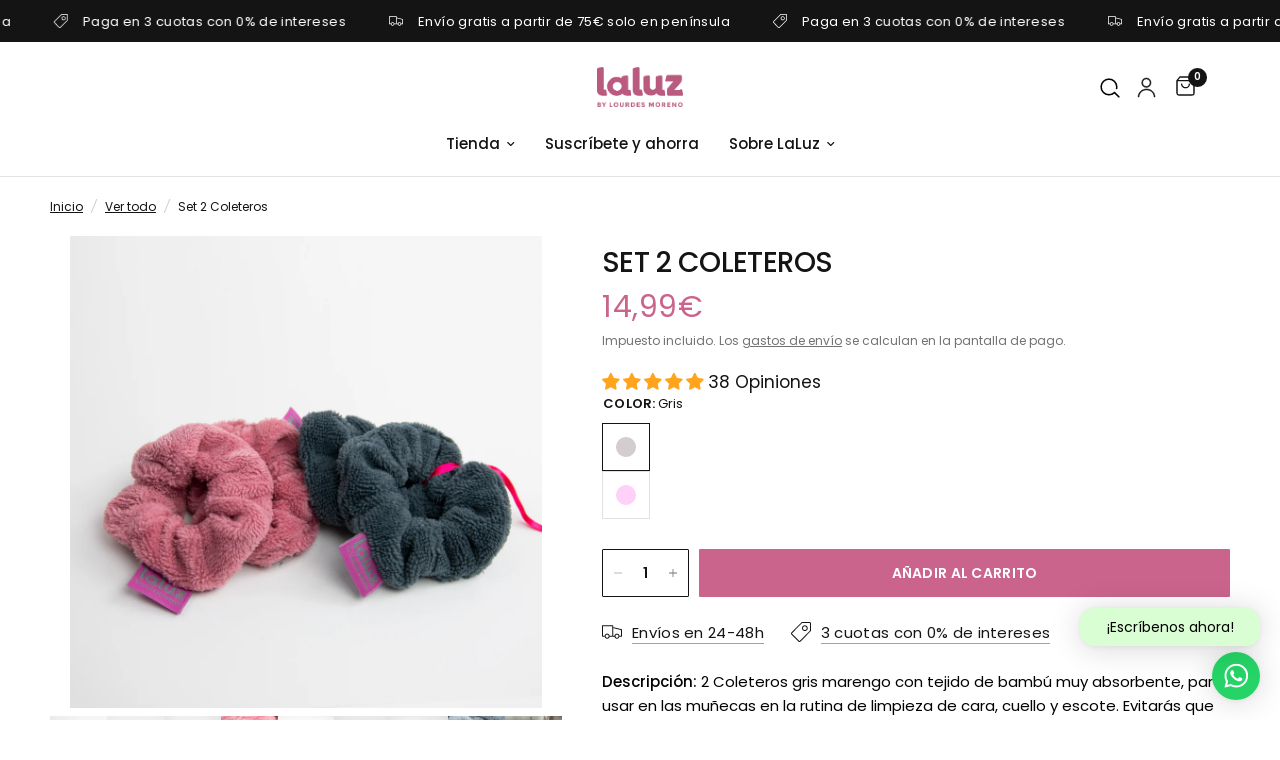

--- FILE ---
content_type: text/html; charset=utf-8
request_url: https://lourdesmoreno.com/products/munequeras-lm
body_size: 73606
content:
<!doctype html><html
  class="no-js"
  lang="es"
  dir="ltr"
>
  <head>
    <script id="pandectes-rules">   /* PANDECTES-GDPR: DO NOT MODIFY AUTO GENERATED CODE OF THIS SCRIPT */      window.PandectesSettings = {"store":{"id":51669860518,"plan":"plus","theme":"REFORMATION","primaryLocale":"es","adminMode":false},"tsPublished":1710266896,"declaration":{"showPurpose":false,"showProvider":false,"declIntroText":"Usamos cookies para optimizar la funcionalidad del sitio web, analizar el rendimiento y brindarle una experiencia personalizada. Algunas cookies son esenciales para que el sitio web funcione y funcione correctamente. Esas cookies no se pueden deshabilitar. En esta ventana puede gestionar su preferencia de cookies.","showDateGenerated":true},"language":{"languageMode":"Single","fallbackLanguage":"es","languageDetection":"browser","languagesSupported":[]},"texts":{"managed":{"headerText":{"es":"Respetamos tu privacidad"},"consentText":{"es":"Este sitio web utiliza cookies para garantizar que obtenga la mejor experiencia."},"dismissButtonText":{"es":"OK"},"linkText":{"es":"Aprende más"},"imprintText":{"es":"Imprimir"},"preferencesButtonText":{"es":"Preferencias"},"allowButtonText":{"es":"Aceptar"},"denyButtonText":{"es":"Disminución"},"leaveSiteButtonText":{"es":"Salir de este sitio"},"cookiePolicyText":{"es":"Política de cookies"},"preferencesPopupTitleText":{"es":"Gestionar las preferencias de consentimiento"},"preferencesPopupIntroText":{"es":"Usamos cookies para optimizar la funcionalidad del sitio web, analizar el rendimiento y brindarle una experiencia personalizada. Algunas cookies son esenciales para que el sitio web funcione y funcione correctamente. Esas cookies no se pueden desactivar. En esta ventana puede administrar su preferencia de cookies."},"preferencesPopupCloseButtonText":{"es":"Cerrar"},"preferencesPopupAcceptAllButtonText":{"es":"Aceptar todo"},"preferencesPopupRejectAllButtonText":{"es":"Rechazar todo"},"preferencesPopupSaveButtonText":{"es":"Guardar preferencias"},"accessSectionTitleText":{"es":"Portabilidad de datos"},"accessSectionParagraphText":{"es":"Tiene derecho a poder acceder a sus datos en cualquier momento."},"rectificationSectionTitleText":{"es":"Rectificación de datos"},"rectificationSectionParagraphText":{"es":"Tienes derecho a solicitar la actualización de tus datos siempre que lo creas oportuno."},"erasureSectionTitleText":{"es":"Derecho al olvido"},"erasureSectionParagraphText":{"es":"Tiene derecho a solicitar la eliminación de todos sus datos. Después de eso, ya no podrá acceder a su cuenta."},"declIntroText":{"es":"Usamos cookies para optimizar la funcionalidad del sitio web, analizar el rendimiento y brindarle una experiencia personalizada. Algunas cookies son esenciales para que el sitio web funcione y funcione correctamente. Esas cookies no se pueden deshabilitar. En esta ventana puede gestionar su preferencia de cookies."}},"categories":{"strictlyNecessaryCookiesTitleText":{"es":"Cookies estrictamente necesarias"},"functionalityCookiesTitleText":{"es":"Cookies funcionales"},"performanceCookiesTitleText":{"es":"Cookies de rendimiento"},"targetingCookiesTitleText":{"es":"Orientación de cookies"},"unclassifiedCookiesTitleText":{"es":"Cookies sin clasificar"},"strictlyNecessaryCookiesDescriptionText":{"es":"Estas cookies son esenciales para permitirle moverse por el sitio web y utilizar sus funciones, como acceder a áreas seguras del sitio web. El sitio web no puede funcionar correctamente sin estas cookies."},"functionalityCookiesDescriptionText":{"es":"Estas cookies permiten que el sitio proporcione una funcionalidad y personalización mejoradas. Pueden ser establecidos por nosotros o por proveedores externos cuyos servicios hemos agregado a nuestras páginas. Si no permite estas cookies, es posible que algunos o todos estos servicios no funcionen correctamente."},"performanceCookiesDescriptionText":{"es":"Estas cookies nos permiten monitorear y mejorar el rendimiento de nuestro sitio web. Por ejemplo, nos permiten contar las visitas, identificar las fuentes de tráfico y ver qué partes del sitio son más populares."},"targetingCookiesDescriptionText":{"es":"Nuestros socios publicitarios pueden establecer estas cookies a través de nuestro sitio. Estas empresas pueden utilizarlos para crear un perfil de sus intereses y mostrarle anuncios relevantes en otros sitios. No almacenan directamente información personal, sino que se basan en la identificación única de su navegador y dispositivo de Internet. Si no permite estas cookies, experimentará publicidad menos dirigida."},"unclassifiedCookiesDescriptionText":{"es":"Las cookies no clasificadas son cookies que estamos en proceso de clasificar, junto con los proveedores de cookies individuales."}},"auto":{"declName":{"es":"Nombre"},"declPath":{"es":"Sendero"},"declType":{"es":"Escribe"},"declDomain":{"es":"Dominio"},"declPurpose":{"es":"Objetivo"},"declProvider":{"es":"Proveedor"},"declRetention":{"es":"Retencion"},"declFirstParty":{"es":"Origen"},"declThirdParty":{"es":"Tercero"},"declSeconds":{"es":"segundos"},"declMinutes":{"es":"minutos"},"declHours":{"es":"horas"},"declDays":{"es":"días"},"declMonths":{"es":"meses"},"declYears":{"es":"años"},"declSession":{"es":"Sesión"},"cookiesDetailsText":{"es":"Detalles de las cookies"},"preferencesPopupAlwaysAllowedText":{"es":"Siempre permitido"},"submitButton":{"es":"Enviar"},"submittingButton":{"es":"Sumisión..."},"cancelButton":{"es":"Cancelar"},"guestsSupportInfoText":{"es":"Inicie sesión con su cuenta de cliente para continuar."},"guestsSupportEmailPlaceholder":{"es":"Dirección de correo electrónico"},"guestsSupportEmailValidationError":{"es":"El correo no es válido"},"guestsSupportEmailSuccessTitle":{"es":"gracias por tu solicitud"},"guestsSupportEmailFailureTitle":{"es":"Ocurrió un problema"},"guestsSupportEmailSuccessMessage":{"es":"Si está registrado como cliente de esta tienda, pronto recibirá un correo electrónico con instrucciones sobre cómo proceder."},"guestsSupportEmailFailureMessage":{"es":"Su solicitud no fue enviada. Vuelva a intentarlo y, si el problema persiste, comuníquese con el propietario de la tienda para obtener ayuda."},"confirmationSuccessTitle":{"es":"Tu solicitud está verificada"},"confirmationFailureTitle":{"es":"Ocurrió un problema"},"confirmationSuccessMessage":{"es":"Pronto nos comunicaremos con usted en cuanto a su solicitud."},"confirmationFailureMessage":{"es":"Su solicitud no fue verificada. Vuelva a intentarlo y, si el problema persiste, comuníquese con el propietario de la tienda para obtener ayuda."},"consentSectionTitleText":{"es":"Su consentimiento de cookies"},"consentSectionNoConsentText":{"es":"No ha dado su consentimiento a la política de cookies de este sitio web."},"consentSectionConsentedText":{"es":"Usted dio su consentimiento a la política de cookies de este sitio web en"},"consentStatus":{"es":"Preferencia de consentimiento"},"consentDate":{"es":"fecha de consentimiento"},"consentId":{"es":"ID de consentimiento"},"consentSectionChangeConsentActionText":{"es":"Cambiar la preferencia de consentimiento"},"accessSectionGDPRRequestsActionText":{"es":"Solicitudes de sujetos de datos"},"accessSectionAccountInfoActionText":{"es":"Información personal"},"accessSectionOrdersRecordsActionText":{"es":"Pedidos"},"accessSectionDownloadReportActionText":{"es":"Descargar todo"},"rectificationCommentPlaceholder":{"es":"Describe lo que quieres que se actualice"},"rectificationCommentValidationError":{"es":"Se requiere comentario"},"rectificationSectionEditAccountActionText":{"es":"Solicita una actualización"},"erasureSectionRequestDeletionActionText":{"es":"Solicitar la eliminación de datos personales"}}},"library":{"previewMode":false,"fadeInTimeout":0,"defaultBlocked":0,"showLink":true,"showImprintLink":false,"enabled":true,"cookie":{"name":"_pandectes_gdpr","expiryDays":365,"secure":true,"domain":""},"dismissOnScroll":false,"dismissOnWindowClick":false,"dismissOnTimeout":false,"palette":{"popup":{"background":"#FFFFFF","backgroundForCalculations":{"a":1,"b":255,"g":255,"r":255},"text":"#000000"},"button":{"background":"transparent","backgroundForCalculations":{"a":1,"b":255,"g":255,"r":255},"text":"#000000","textForCalculation":{"a":1,"b":0,"g":0,"r":0},"border":"#000000"}},"content":{"href":"https://lourdes-moreno.myshopify.com/policies/privacy-policy","imprintHref":"/","close":"&#10005;","target":"","logo":"<img class=\"cc-banner-logo\" height=\"40\" width=\"40\" src=\"https://cdn.shopify.com/s/files/1/0516/6986/0518/t/11/assets/pandectes-logo.png?v=1708599046\" alt=\"La Luz, by Lourdes Moreno\" />"},"window":"<div role=\"dialog\" aria-live=\"polite\" aria-label=\"cookieconsent\" aria-describedby=\"cookieconsent:desc\" id=\"pandectes-banner\" class=\"cc-window-wrapper cc-bottom-wrapper\"><div class=\"pd-cookie-banner-window cc-window {{classes}}\"><!--googleoff: all-->{{children}}<!--googleon: all--></div></div>","compliance":{"custom":"<div class=\"cc-compliance cc-highlight\">{{preferences}}{{deny}}{{allow}}</div>"},"type":"custom","layouts":{"basic":"{{logo}}{{messagelink}}{{compliance}}"},"position":"bottom","theme":"wired","revokable":false,"animateRevokable":false,"revokableReset":false,"revokableLogoUrl":"https://cdn.shopify.com/s/files/1/0516/6986/0518/t/11/assets/pandectes-reopen-logo.png?v=1708599047","revokablePlacement":"bottom-left","revokableMarginHorizontal":15,"revokableMarginVertical":15,"static":false,"autoAttach":true,"hasTransition":true,"blacklistPage":[""]},"geolocation":{"brOnly":false,"caOnly":false,"chOnly":false,"euOnly":false,"jpOnly":false,"thOnly":false,"canadaOnly":false,"globalVisibility":true},"dsr":{"guestsSupport":false,"accessSectionDownloadReportAuto":false},"banner":{"resetTs":1708599045,"extraCss":"        .cc-banner-logo {max-width: 24em!important;}    @media(min-width: 768px) {.cc-window.cc-floating{max-width: 24em!important;width: 24em!important;}}    .cc-message, .pd-cookie-banner-window .cc-header, .cc-logo {text-align: left}    .cc-window-wrapper{z-index: 2147483647;}    .cc-window{z-index: 2147483647;font-family: inherit;}    .pd-cookie-banner-window .cc-header{font-family: inherit;}    .pd-cp-ui{font-family: inherit; background-color: #FFFFFF;color:#000000;}    button.pd-cp-btn, a.pd-cp-btn{}    input + .pd-cp-preferences-slider{background-color: rgba(0, 0, 0, 0.3)}    .pd-cp-scrolling-section::-webkit-scrollbar{background-color: rgba(0, 0, 0, 0.3)}    input:checked + .pd-cp-preferences-slider{background-color: rgba(0, 0, 0, 1)}    .pd-cp-scrolling-section::-webkit-scrollbar-thumb {background-color: rgba(0, 0, 0, 1)}    .pd-cp-ui-close{color:#000000;}    .pd-cp-preferences-slider:before{background-color: #FFFFFF}    .pd-cp-title:before {border-color: #000000!important}    .pd-cp-preferences-slider{background-color:#000000}    .pd-cp-toggle{color:#000000!important}    @media(max-width:699px) {.pd-cp-ui-close-top svg {fill: #000000}}    .pd-cp-toggle:hover,.pd-cp-toggle:visited,.pd-cp-toggle:active{color:#000000!important}    .pd-cookie-banner-window {box-shadow: 0 0 18px rgb(0 0 0 / 20%);}  .cc-deny {color: #555555!important;border-color: #F1EFF0!important;background: #F1EFF0!important;}.cc-allow {color: #000000!important;border-color: #F6B5C8!important;background: #F6B5C8!important;}.cc-settings {color: #555555!important;border-color: #FFFFFF !important;}@media only screen and (max-width: 600px) {.cc-window.cc-floating .cc-compliance {flex-direction: column-reverse;}.cc-allow, .cc-deny {margin-bottom: 5px;width: 90%;margin-left: 0em !important;}.cc-settings {width: 90%;}}","customJavascript":null,"showPoweredBy":false,"hybridStrict":false,"cookiesBlockedByDefault":"0","isActive":true,"implicitSavePreferences":true,"cookieIcon":false,"blockBots":false,"showCookiesDetails":true,"hasTransition":true,"blockingPage":false,"showOnlyLandingPage":false,"leaveSiteUrl":"https://www.google.com","linkRespectStoreLang":false},"cookies":{"0":[{"name":"secure_customer_sig","domain":"lourdesmoreno.com","path":"/","provider":"Shopify","firstParty":true,"retention":"1 year(s)","expires":1,"unit":"declYears","purpose":{"es":"Se utiliza en relación con el inicio de sesión del cliente."}},{"name":"localization","domain":"lourdesmoreno.com","path":"/","provider":"Shopify","firstParty":true,"retention":"1 year(s)","expires":1,"unit":"declYears","purpose":{"es":"Localización de tiendas Shopify"}},{"name":"cart_currency","domain":"lourdesmoreno.com","path":"/","provider":"Shopify","firstParty":true,"retention":"2 ","expires":2,"unit":"declSession","purpose":{"es":"La cookie es necesaria para la función de pago y pago seguro en el sitio web. Shopify.com proporciona esta función."}},{"name":"keep_alive","domain":"lourdesmoreno.com","path":"/","provider":"Shopify","firstParty":true,"retention":"30 minute(s)","expires":30,"unit":"declMinutes","purpose":{"es":"Se utiliza en relación con la localización del comprador."}},{"name":"_cmp_a","domain":".lourdesmoreno.com","path":"/","provider":"Shopify","firstParty":true,"retention":"1 day(s)","expires":1,"unit":"declDays","purpose":{"es":"Se utiliza para administrar la configuración de privacidad del cliente."}},{"name":"_tracking_consent","domain":".lourdesmoreno.com","path":"/","provider":"Shopify","firstParty":true,"retention":"1 year(s)","expires":1,"unit":"declYears","purpose":{"es":"Preferencias de seguimiento."}},{"name":"_secure_session_id","domain":"lourdesmoreno.com","path":"/","provider":"Shopify","firstParty":true,"retention":"1 month(s)","expires":1,"unit":"declMonths","purpose":{"es":"Se utiliza en relación con la navegación a través de un escaparate."}}],"1":[{"name":"locale_bar_accepted","domain":"lourdesmoreno.com","path":"/","provider":"GrizzlyAppsSRL","firstParty":true,"retention":"Session","expires":-54,"unit":"declYears","purpose":{"es":"Esta cookie es proporcionada por la aplicación (BEST Currency Converter) y se utiliza para asegurar la moneda elegida por el cliente."}},{"name":"VISITOR_INFO1_LIVE","domain":".youtube.com","path":"/","provider":"Google","firstParty":false,"retention":"6 month(s)","expires":6,"unit":"declMonths","purpose":{"es":"Una cookie que configura YouTube que mide su ancho de banda para determinar si obtiene la nueva interfaz de reproductor o la anterior."}},{"name":"_pinterest_ct_ua","domain":".ct.pinterest.com","path":"/","provider":"Pinterest","firstParty":false,"retention":"1 year(s)","expires":1,"unit":"declYears","purpose":{"es":"Se utiliza para agrupar acciones en páginas."}},{"name":"_hjSession_3725600","domain":".lourdesmoreno.com","path":"/","provider":"Hotjar","firstParty":true,"retention":"30 minute(s)","expires":30,"unit":"declMinutes","purpose":{"es":""}},{"name":"_hjSessionUser_3725600","domain":".lourdesmoreno.com","path":"/","provider":"Hotjar","firstParty":true,"retention":"1 year(s)","expires":1,"unit":"declYears","purpose":{"es":""}}],"2":[{"name":"_clck","domain":".lourdesmoreno.com","path":"/","provider":"Microsoft","firstParty":true,"retention":"1 year(s)","expires":1,"unit":"declYears","purpose":{"es":"Utilizado por Microsoft Clarity para almacenar una identificación de usuario única."}},{"name":"_shopify_y","domain":".lourdesmoreno.com","path":"/","provider":"Shopify","firstParty":true,"retention":"1 year(s)","expires":1,"unit":"declYears","purpose":{"es":"Análisis de Shopify."}},{"name":"_shopify_s","domain":".lourdesmoreno.com","path":"/","provider":"Shopify","firstParty":true,"retention":"30 minute(s)","expires":30,"unit":"declMinutes","purpose":{"es":"Análisis de Shopify."}},{"name":"_shopify_sa_t","domain":"lourdesmoreno.com","path":"/","provider":"Shopify","firstParty":true,"retention":"30 minute(s)","expires":30,"unit":"declMinutes","purpose":{"es":"Análisis de Shopify relacionados con marketing y referencias."}},{"name":"_orig_referrer","domain":".lourdesmoreno.com","path":"/","provider":"Shopify","firstParty":true,"retention":"2 ","expires":2,"unit":"declSession","purpose":{"es":"Realiza un seguimiento de las páginas de destino."}},{"name":"_landing_page","domain":".lourdesmoreno.com","path":"/","provider":"Shopify","firstParty":true,"retention":"2 ","expires":2,"unit":"declSession","purpose":{"es":"Realiza un seguimiento de las páginas de destino."}},{"name":"_shopify_sa_p","domain":"lourdesmoreno.com","path":"/","provider":"Shopify","firstParty":true,"retention":"30 minute(s)","expires":30,"unit":"declMinutes","purpose":{"es":"Análisis de Shopify relacionados con marketing y referencias."}},{"name":"_clsk","domain":".lourdesmoreno.com","path":"/","provider":"Microsoft","firstParty":true,"retention":"1 day(s)","expires":1,"unit":"declDays","purpose":{"es":"Utilizado por Microsoft Clarity para almacenar una identificación de usuario única."}},{"name":"_gat","domain":".lourdesmoreno.com","path":"/","provider":"Google","firstParty":true,"retention":"1 minute(s)","expires":1,"unit":"declMinutes","purpose":{"es":"Google Analytics coloca una cookie para filtrar las solicitudes de los bots."}},{"name":"_ga","domain":".lourdesmoreno.com","path":"/","provider":"Google","firstParty":true,"retention":"1 year(s)","expires":1,"unit":"declYears","purpose":{"es":"La cookie está configurada por Google Analytics con funcionalidad desconocida"}},{"name":"_gid","domain":".lourdesmoreno.com","path":"/","provider":"Google","firstParty":true,"retention":"1 day(s)","expires":1,"unit":"declDays","purpose":{"es":"Google Analytics coloca una cookie para contar y realizar un seguimiento de las páginas vistas."}},{"name":"_shopify_s","domain":"com","path":"/","provider":"Shopify","firstParty":false,"retention":"Session","expires":1,"unit":"declSeconds","purpose":{"es":"Análisis de Shopify."}},{"name":"_boomr_clss","domain":"https://lourdesmoreno.com","path":"/","provider":"Shopify","firstParty":true,"retention":"Persistent","expires":1,"unit":"declYears","purpose":{"es":"Se utiliza para monitorear y optimizar el rendimiento de las tiendas Shopify."}}],"4":[{"name":"_uetvid","domain":".lourdesmoreno.com","path":"/","provider":"Bing","firstParty":true,"retention":"1 year(s)","expires":1,"unit":"declYears","purpose":{"es":"Se utiliza para realizar un seguimiento de los visitantes en múltiples sitios web, con el fin de presentar publicidad relevante basada en las preferencias del visitante."}},{"name":"MUID","domain":".bing.com","path":"/","provider":"Microsoft","firstParty":false,"retention":"1 year(s)","expires":1,"unit":"declYears","purpose":{"es":"Microsoft coloca una cookie para rastrear las visitas en los sitios web."}},{"name":"_uetsid","domain":".lourdesmoreno.com","path":"/","provider":"Bing","firstParty":true,"retention":"1 day(s)","expires":1,"unit":"declDays","purpose":{"es":"Bing utiliza esta cookie para determinar qué anuncios deben mostrarse que puedan ser relevantes para el usuario final que examina el sitio."}},{"name":"MUID","domain":".clarity.ms","path":"/","provider":"Microsoft","firstParty":false,"retention":"1 year(s)","expires":1,"unit":"declYears","purpose":{"es":"Microsoft coloca una cookie para rastrear las visitas en los sitios web."}},{"name":"__kla_id","domain":"lourdesmoreno.com","path":"/","provider":"Klaviyo","firstParty":true,"retention":"1 year(s)","expires":1,"unit":"declYears","purpose":{"es":"Rastrea cuando alguien hace clic a través de un correo electrónico de Klaviyo a su sitio web"}},{"name":"_ttp","domain":".tiktok.com","path":"/","provider":"TikTok","firstParty":false,"retention":"1 year(s)","expires":1,"unit":"declYears","purpose":{"es":"Medir y mejorar el rendimiento de sus campañas publicitarias y personalizar la experiencia del usuario (incluidos los anuncios) en TikTok."}},{"name":"_fbp","domain":".lourdesmoreno.com","path":"/","provider":"Facebook","firstParty":true,"retention":"3 month(s)","expires":3,"unit":"declMonths","purpose":{"es":"Facebook coloca una cookie para rastrear las visitas a través de los sitios web."}},{"name":"_ttp","domain":".lourdesmoreno.com","path":"/","provider":"TikTok","firstParty":true,"retention":"1 year(s)","expires":1,"unit":"declYears","purpose":{"es":"Medir y mejorar el rendimiento de sus campañas publicitarias y personalizar la experiencia del usuario (incluidos los anuncios) en TikTok."}},{"name":"_pin_unauth","domain":".lourdesmoreno.com","path":"/","provider":"Pinterest","firstParty":true,"retention":"1 year(s)","expires":1,"unit":"declYears","purpose":{"es":"Se utiliza para agrupar acciones de usuarios que no pueden ser identificados por Pinterest."}},{"name":"_tt_enable_cookie","domain":".lourdesmoreno.com","path":"/","provider":"TikTok","firstParty":true,"retention":"1 year(s)","expires":1,"unit":"declYears","purpose":{"es":"Se utiliza para identificar a un visitante."}},{"name":"YSC","domain":".youtube.com","path":"/","provider":"Google","firstParty":false,"retention":"Session","expires":-54,"unit":"declYears","purpose":{"es":"Registra una identificación única para mantener estadísticas de qué videos de YouTube ha visto el usuario."}},{"name":"wpm-domain-test","domain":"com","path":"/","provider":"Shopify","firstParty":false,"retention":"Session","expires":1,"unit":"declSeconds","purpose":{"es":"Se utiliza para probar el almacenamiento de parámetros sobre productos agregados al carrito o moneda de pago."}},{"name":"wpm-domain-test","domain":"lourdesmoreno.com","path":"/","provider":"Shopify","firstParty":true,"retention":"Session","expires":1,"unit":"declSeconds","purpose":{"es":"Se utiliza para probar el almacenamiento de parámetros sobre productos agregados al carrito o moneda de pago."}},{"name":"lastExternalReferrer","domain":"https://lourdesmoreno.com","path":"/","provider":"Facebook","firstParty":true,"retention":"Persistent","expires":1,"unit":"declYears","purpose":{"es":"Detecta cómo el usuario llegó al sitio web registrando su última dirección URL."}},{"name":"lastExternalReferrerTime","domain":"https://lourdesmoreno.com","path":"/","provider":"Facebook","firstParty":true,"retention":"Persistent","expires":1,"unit":"declYears","purpose":{"es":"Contiene la marca de tiempo de la última actualización de la cookie lastExternalReferrer."}},{"name":"tt_sessionId","domain":"https://lourdesmoreno.com","path":"/","provider":"TikTok","firstParty":true,"retention":"Session","expires":1,"unit":"declYears","purpose":{"es":"Utilizado por el servicio de red social TikTok para rastrear el uso de servicios integrados."}},{"name":"tt_appInfo","domain":"https://lourdesmoreno.com","path":"/","provider":"TikTok","firstParty":true,"retention":"Session","expires":1,"unit":"declYears","purpose":{"es":"Utilizado por el servicio de red social TikTok para rastrear el uso de servicios integrados."}},{"name":"tt_pixel_session_index","domain":"https://lourdesmoreno.com","path":"/","provider":"TikTok","firstParty":true,"retention":"Session","expires":1,"unit":"declYears","purpose":{"es":"Utilizado por el servicio de red social TikTok para rastrear el uso de servicios integrados."}}],"8":[{"name":"_uetsid","domain":"https://lourdesmoreno.com","path":"/","provider":"Unknown","firstParty":true,"retention":"Persistent","expires":1,"unit":"declYears","purpose":{"es":"Bing utiliza esta cookie para determinar qué anuncios deben mostrarse que puedan ser relevantes para el usuario final que examina el sitio."}},{"name":"_uetvid","domain":"https://lourdesmoreno.com","path":"/","provider":"Unknown","firstParty":true,"retention":"Persistent","expires":1,"unit":"declYears","purpose":{"es":"Se utiliza para realizar un seguimiento de los visitantes en múltiples sitios web, con el fin de presentar publicidad relevante basada en las preferencias del visitante."}},{"name":"CLID","domain":"www.clarity.ms","path":"/","provider":"Unknown","firstParty":false,"retention":"1 year(s)","expires":1,"unit":"declYears","purpose":{"es":""}},{"name":"MR","domain":".c.bing.com","path":"/","provider":"Unknown","firstParty":false,"retention":"1 ","expires":1,"unit":"declSession","purpose":{"es":""}},{"name":"SRM_B","domain":".c.bing.com","path":"/","provider":"Unknown","firstParty":false,"retention":"1 year(s)","expires":1,"unit":"declYears","purpose":{"es":""}},{"name":"SM","domain":".c.clarity.ms","path":"/","provider":"Unknown","firstParty":false,"retention":"Session","expires":-54,"unit":"declYears","purpose":{"es":""}},{"name":"MR","domain":".c.clarity.ms","path":"/","provider":"Unknown","firstParty":false,"retention":"1 ","expires":1,"unit":"declSession","purpose":{"es":""}},{"name":"ANONCHK","domain":".c.clarity.ms","path":"/","provider":"Unknown","firstParty":false,"retention":"10 minute(s)","expires":10,"unit":"declMinutes","purpose":{"es":""}},{"name":"poll_session_seen","domain":".lourdesmoreno.com","path":"/","provider":"Unknown","firstParty":true,"retention":"12 hour(s)","expires":12,"unit":"declHours","purpose":{"es":""}},{"name":"howuku_session","domain":".lourdesmoreno.com","path":"/","provider":"Unknown","firstParty":true,"retention":"12 hour(s)","expires":12,"unit":"declHours","purpose":{"es":""}},{"name":"pageview","domain":".lourdesmoreno.com","path":"/","provider":"Unknown","firstParty":true,"retention":"12 hour(s)","expires":12,"unit":"declHours","purpose":{"es":""}},{"name":"unique_session","domain":".lourdesmoreno.com","path":"/","provider":"Unknown","firstParty":true,"retention":"12 hour(s)","expires":12,"unit":"declHours","purpose":{"es":""}},{"name":"poptin_old_user","domain":"lourdesmoreno.com","path":"/","provider":"Unknown","firstParty":true,"retention":"2 day(s)","expires":2,"unit":"declDays","purpose":{"es":""}},{"name":"poptin_user_id","domain":"lourdesmoreno.com","path":"/","provider":"Unknown","firstParty":true,"retention":"1 year(s)","expires":1,"unit":"declYears","purpose":{"es":""}},{"name":"_hid","domain":".lourdesmoreno.com","path":"/","provider":"Unknown","firstParty":true,"retention":"12 hour(s)","expires":12,"unit":"declHours","purpose":{"es":""}},{"name":"howuku_version","domain":".lourdesmoreno.com","path":"/","provider":"Unknown","firstParty":true,"retention":"12 hour(s)","expires":12,"unit":"declHours","purpose":{"es":""}},{"name":"first_session","domain":".lourdesmoreno.com","path":"/","provider":"Unknown","firstParty":true,"retention":"12 hour(s)","expires":12,"unit":"declHours","purpose":{"es":""}},{"name":"created_at","domain":".lourdesmoreno.com","path":"/","provider":"Unknown","firstParty":true,"retention":"12 hour(s)","expires":12,"unit":"declHours","purpose":{"es":""}},{"name":"poptin_previous_url","domain":"lourdesmoreno.com","path":"/","provider":"Unknown","firstParty":true,"retention":"2 minute(s)","expires":2,"unit":"declMinutes","purpose":{"es":""}},{"name":"__v_anl__oct__","domain":"lourdesmoreno.com","path":"/","provider":"Unknown","firstParty":true,"retention":"1 month(s)","expires":1,"unit":"declMonths","purpose":{"es":""}},{"name":"__v_anl__u__","domain":"lourdesmoreno.com","path":"/","provider":"Unknown","firstParty":true,"retention":"1 ","expires":1,"unit":"declSession","purpose":{"es":""}},{"name":"MSPTC","domain":".bing.com","path":"/","provider":"Unknown","firstParty":false,"retention":"1 year(s)","expires":1,"unit":"declYears","purpose":{"es":""}},{"name":"poptin_session","domain":"lourdesmoreno.com","path":"/","provider":"Unknown","firstParty":true,"retention":"30 minute(s)","expires":30,"unit":"declMinutes","purpose":{"es":""}},{"name":"poptin_c_visitor","domain":"lourdesmoreno.com","path":"/","provider":"Unknown","firstParty":true,"retention":"1 month(s)","expires":1,"unit":"declMonths","purpose":{"es":""}},{"name":"ar_debug","domain":".pinterest.com","path":"/","provider":"Unknown","firstParty":false,"retention":"1 year(s)","expires":1,"unit":"declYears","purpose":{"es":""}},{"name":"_shopify_essential","domain":"lourdesmoreno.com","path":"/","provider":"Unknown","firstParty":true,"retention":"1 year(s)","expires":1,"unit":"declYears","purpose":{"es":""}},{"name":"recently-viewed","domain":"https://lourdesmoreno.com","path":"/","provider":"Unknown","firstParty":true,"retention":"Persistent","expires":1,"unit":"declYears","purpose":{"es":""}},{"name":"howuku_version","domain":"https://lourdesmoreno.com","path":"/","provider":"Unknown","firstParty":true,"retention":"Persistent","expires":1,"unit":"declYears","purpose":{"es":""}},{"name":"_uetsid_exp","domain":"https://lourdesmoreno.com","path":"/","provider":"Unknown","firstParty":true,"retention":"Persistent","expires":1,"unit":"declYears","purpose":{"es":""}},{"name":"breadcrumbs","domain":"https://lourdesmoreno.com","path":"/","provider":"Unknown","firstParty":true,"retention":"Persistent","expires":1,"unit":"declYears","purpose":{"es":""}},{"name":"klaviyoPagesVisitCount","domain":"https://lourdesmoreno.com","path":"/","provider":"Unknown","firstParty":true,"retention":"Session","expires":1,"unit":"declYears","purpose":{"es":""}},{"name":"poptin_origin_landing_page","domain":"https://lourdesmoreno.com","path":"/","provider":"Unknown","firstParty":true,"retention":"Session","expires":1,"unit":"declYears","purpose":{"es":""}},{"name":"klaviyoOnsite","domain":"https://lourdesmoreno.com","path":"/","provider":"Unknown","firstParty":true,"retention":"Persistent","expires":1,"unit":"declYears","purpose":{"es":""}},{"name":"poptin_client_id","domain":"https://lourdesmoreno.com","path":"/","provider":"Unknown","firstParty":true,"retention":"Session","expires":1,"unit":"declYears","purpose":{"es":""}},{"name":"_uetvid_exp","domain":"https://lourdesmoreno.com","path":"/","provider":"Unknown","firstParty":true,"retention":"Persistent","expires":1,"unit":"declYears","purpose":{"es":""}},{"name":"is_eu","domain":"https://lourdesmoreno.com","path":"/","provider":"Unknown","firstParty":true,"retention":"Session","expires":1,"unit":"declYears","purpose":{"es":""}},{"name":"poptin_new_user","domain":"https://lourdesmoreno.com","path":"/","provider":"Unknown","firstParty":true,"retention":"Session","expires":1,"unit":"declYears","purpose":{"es":""}},{"name":"__storage_test__","domain":"https://lourdesmoreno.com","path":"/","provider":"Unknown","firstParty":true,"retention":"Persistent","expires":1,"unit":"declYears","purpose":{"es":""}},{"name":"_cltk","domain":"https://lourdesmoreno.com","path":"/","provider":"Unknown","firstParty":true,"retention":"Session","expires":1,"unit":"declYears","purpose":{"es":""}},{"name":"poptin_every_visit_session","domain":"https://lourdesmoreno.com","path":"/","provider":"Unknown","firstParty":true,"retention":"Session","expires":1,"unit":"declYears","purpose":{"es":""}},{"name":"_kla_test","domain":"https://lourdesmoreno.com","path":"/","provider":"Unknown","firstParty":true,"retention":"Persistent","expires":1,"unit":"declYears","purpose":{"es":""}},{"name":"local-storage-test","domain":"https://lourdesmoreno.com","path":"/","provider":"Unknown","firstParty":true,"retention":"Persistent","expires":1,"unit":"declYears","purpose":{"es":""}},{"name":"__storage-test__","domain":"https://lourdesmoreno.com","path":"/","provider":"Unknown","firstParty":true,"retention":"Session","expires":1,"unit":"declYears","purpose":{"es":""}},{"name":"_hjSessionStorageTest","domain":"https://lourdesmoreno.com","path":"/","provider":"Unknown","firstParty":true,"retention":"Session","expires":1,"unit":"declYears","purpose":{"es":""}},{"name":"__storage-test__","domain":"https://lourdesmoreno.com","path":"/","provider":"Unknown","firstParty":true,"retention":"Persistent","expires":1,"unit":"declYears","purpose":{"es":""}},{"name":"_hjLocalStorageTest","domain":"https://lourdesmoreno.com","path":"/","provider":"Unknown","firstParty":true,"retention":"Persistent","expires":1,"unit":"declYears","purpose":{"es":""}}]},"blocker":{"isActive":false,"googleConsentMode":{"id":"","analyticsId":"","isActive":true,"adStorageCategory":4,"analyticsStorageCategory":2,"personalizationStorageCategory":1,"functionalityStorageCategory":1,"customEvent":true,"securityStorageCategory":0,"redactData":true,"urlPassthrough":true,"dataLayerProperty":"dataLayer"},"facebookPixel":{"id":"602917773241820","isActive":true,"ldu":false},"rakuten":{"isActive":false,"cmp":false,"ccpa":false},"gpcIsActive":false,"defaultBlocked":0,"patterns":{"whiteList":[],"blackList":{"1":[],"2":[],"4":[],"8":[]},"iframesWhiteList":[],"iframesBlackList":{"1":[],"2":[],"4":[],"8":[]},"beaconsWhiteList":[],"beaconsBlackList":{"1":[],"2":[],"4":[],"8":[]}}}}      !function(){"use strict";window.PandectesRules=window.PandectesRules||{},window.PandectesRules.manualBlacklist={1:[],2:[],4:[]},window.PandectesRules.blacklistedIFrames={1:[],2:[],4:[]},window.PandectesRules.blacklistedCss={1:[],2:[],4:[]},window.PandectesRules.blacklistedBeacons={1:[],2:[],4:[]};var e="javascript/blocked",t="_pandectes_gdpr";function n(e){return new RegExp(e.replace(/[/\\.+?$()]/g,"\\$&").replace("*","(.*)"))}var a=function(e){try{return JSON.parse(e)}catch(e){return!1}},r=function(e){var t=arguments.length>1&&void 0!==arguments[1]?arguments[1]:"log",n=new URLSearchParams(window.location.search);n.get("log")&&console[t]("PandectesRules: ".concat(e))};function o(e,t){var n=Object.keys(e);if(Object.getOwnPropertySymbols){var a=Object.getOwnPropertySymbols(e);t&&(a=a.filter((function(t){return Object.getOwnPropertyDescriptor(e,t).enumerable}))),n.push.apply(n,a)}return n}function i(e){for(var t=1;t<arguments.length;t++){var n=null!=arguments[t]?arguments[t]:{};t%2?o(Object(n),!0).forEach((function(t){c(e,t,n[t])})):Object.getOwnPropertyDescriptors?Object.defineProperties(e,Object.getOwnPropertyDescriptors(n)):o(Object(n)).forEach((function(t){Object.defineProperty(e,t,Object.getOwnPropertyDescriptor(n,t))}))}return e}function s(e){return s="function"==typeof Symbol&&"symbol"==typeof Symbol.iterator?function(e){return typeof e}:function(e){return e&&"function"==typeof Symbol&&e.constructor===Symbol&&e!==Symbol.prototype?"symbol":typeof e},s(e)}function c(e,t,n){return t in e?Object.defineProperty(e,t,{value:n,enumerable:!0,configurable:!0,writable:!0}):e[t]=n,e}function l(e,t){return function(e){if(Array.isArray(e))return e}(e)||function(e,t){var n=null==e?null:"undefined"!=typeof Symbol&&e[Symbol.iterator]||e["@@iterator"];if(null==n)return;var a,r,o=[],i=!0,s=!1;try{for(n=n.call(e);!(i=(a=n.next()).done)&&(o.push(a.value),!t||o.length!==t);i=!0);}catch(e){s=!0,r=e}finally{try{i||null==n.return||n.return()}finally{if(s)throw r}}return o}(e,t)||u(e,t)||function(){throw new TypeError("Invalid attempt to destructure non-iterable instance.\nIn order to be iterable, non-array objects must have a [Symbol.iterator]() method.")}()}function d(e){return function(e){if(Array.isArray(e))return f(e)}(e)||function(e){if("undefined"!=typeof Symbol&&null!=e[Symbol.iterator]||null!=e["@@iterator"])return Array.from(e)}(e)||u(e)||function(){throw new TypeError("Invalid attempt to spread non-iterable instance.\nIn order to be iterable, non-array objects must have a [Symbol.iterator]() method.")}()}function u(e,t){if(e){if("string"==typeof e)return f(e,t);var n=Object.prototype.toString.call(e).slice(8,-1);return"Object"===n&&e.constructor&&(n=e.constructor.name),"Map"===n||"Set"===n?Array.from(e):"Arguments"===n||/^(?:Ui|I)nt(?:8|16|32)(?:Clamped)?Array$/.test(n)?f(e,t):void 0}}function f(e,t){(null==t||t>e.length)&&(t=e.length);for(var n=0,a=new Array(t);n<t;n++)a[n]=e[n];return a}var p=window.PandectesRulesSettings||window.PandectesSettings,g=!(void 0===window.dataLayer||!Array.isArray(window.dataLayer)||!window.dataLayer.some((function(e){return"pandectes_full_scan"===e.event})));r("userAgent -> ".concat(window.navigator.userAgent.substring(0,50)));var y=function(){var e,n=arguments.length>0&&void 0!==arguments[0]?arguments[0]:t,r="; "+document.cookie,o=r.split("; "+n+"=");if(o.length<2)e={};else{var i=o.pop(),s=i.split(";");e=window.atob(s.shift())}var c=a(e);return!1!==c?c:e}(),h=p.banner.isActive,w=p.blocker,v=w.defaultBlocked,m=w.patterns,b=y&&null!==y.preferences&&void 0!==y.preferences?y.preferences:null,k=g?0:h?null===b?v:b:0,L={1:0==(1&k),2:0==(2&k),4:0==(4&k)},S=m.blackList,_=m.whiteList,P=m.iframesBlackList,A=m.iframesWhiteList,C=m.beaconsBlackList,E=m.beaconsWhiteList,B={blackList:[],whiteList:[],iframesBlackList:{1:[],2:[],4:[],8:[]},iframesWhiteList:[],beaconsBlackList:{1:[],2:[],4:[],8:[]},beaconsWhiteList:[]};[1,2,4].map((function(e){var t;L[e]||((t=B.blackList).push.apply(t,d(S[e].length?S[e].map(n):[])),B.iframesBlackList[e]=P[e].length?P[e].map(n):[],B.beaconsBlackList[e]=C[e].length?C[e].map(n):[])})),B.whiteList=_.length?_.map(n):[],B.iframesWhiteList=A.length?A.map(n):[],B.beaconsWhiteList=E.length?E.map(n):[];var I={scripts:[],iframes:{1:[],2:[],4:[]},beacons:{1:[],2:[],4:[]},css:{1:[],2:[],4:[]}},O=function(t,n){return t&&(!n||n!==e)&&(!B.blackList||B.blackList.some((function(e){return e.test(t)})))&&(!B.whiteList||B.whiteList.every((function(e){return!e.test(t)})))},j=function(e){var t=e.getAttribute("src");return B.blackList&&B.blackList.every((function(e){return!e.test(t)}))||B.whiteList&&B.whiteList.some((function(e){return e.test(t)}))},R=function(e,t){var n=B.iframesBlackList[t],a=B.iframesWhiteList;return e&&(!n||n.some((function(t){return t.test(e)})))&&(!a||a.every((function(t){return!t.test(e)})))},T=function(e,t){var n=B.beaconsBlackList[t],a=B.beaconsWhiteList;return e&&(!n||n.some((function(t){return t.test(e)})))&&(!a||a.every((function(t){return!t.test(e)})))},x=new MutationObserver((function(e){for(var t=0;t<e.length;t++)for(var n=e[t].addedNodes,a=0;a<n.length;a++){var r=n[a],o=r.dataset&&r.dataset.cookiecategory;if(1===r.nodeType&&"LINK"===r.tagName){var i=r.dataset&&r.dataset.href;if(i&&o)switch(o){case"functionality":case"C0001":I.css[1].push(i);break;case"performance":case"C0002":I.css[2].push(i);break;case"targeting":case"C0003":I.css[4].push(i)}}}})),N=new MutationObserver((function(t){for(var n=0;n<t.length;n++)for(var a=t[n].addedNodes,r=function(t){var n=a[t],r=n.src||n.dataset&&n.dataset.src,o=n.dataset&&n.dataset.cookiecategory;if(1===n.nodeType&&"IFRAME"===n.tagName){if(r){var i=!1;R(r,1)||"functionality"===o||"C0001"===o?(i=!0,I.iframes[1].push(r)):R(r,2)||"performance"===o||"C0002"===o?(i=!0,I.iframes[2].push(r)):(R(r,4)||"targeting"===o||"C0003"===o)&&(i=!0,I.iframes[4].push(r)),i&&(n.removeAttribute("src"),n.setAttribute("data-src",r))}}else if(1===n.nodeType&&"IMG"===n.tagName){if(r){var s=!1;T(r,1)?(s=!0,I.beacons[1].push(r)):T(r,2)?(s=!0,I.beacons[2].push(r)):T(r,4)&&(s=!0,I.beacons[4].push(r)),s&&(n.removeAttribute("src"),n.setAttribute("data-src",r))}}else if(1===n.nodeType&&"LINK"===n.tagName){var c=n.dataset&&n.dataset.href;if(c&&o)switch(o){case"functionality":case"C0001":I.css[1].push(c);break;case"performance":case"C0002":I.css[2].push(c);break;case"targeting":case"C0003":I.css[4].push(c)}}else if(1===n.nodeType&&"SCRIPT"===n.tagName){var l=n.type,d=!1;if(O(r,l))d=!0;else if(r&&o)switch(o){case"functionality":case"C0001":d=!0,window.PandectesRules.manualBlacklist[1].push(r);break;case"performance":case"C0002":d=!0,window.PandectesRules.manualBlacklist[2].push(r);break;case"targeting":case"C0003":d=!0,window.PandectesRules.manualBlacklist[4].push(r)}if(d){I.scripts.push([n,l]),n.type=e;n.addEventListener("beforescriptexecute",(function t(a){n.getAttribute("type")===e&&a.preventDefault(),n.removeEventListener("beforescriptexecute",t)})),n.parentElement&&n.parentElement.removeChild(n)}}},o=0;o<a.length;o++)r(o)})),D=document.createElement,M={src:Object.getOwnPropertyDescriptor(HTMLScriptElement.prototype,"src"),type:Object.getOwnPropertyDescriptor(HTMLScriptElement.prototype,"type")};window.PandectesRules.unblockCss=function(e){var t=I.css[e]||[];t.length&&r("Unblocking CSS for ".concat(e)),t.forEach((function(e){var t=document.querySelector('link[data-href^="'.concat(e,'"]'));t.removeAttribute("data-href"),t.href=e})),I.css[e]=[]},window.PandectesRules.unblockIFrames=function(e){var t=I.iframes[e]||[];t.length&&r("Unblocking IFrames for ".concat(e)),B.iframesBlackList[e]=[],t.forEach((function(e){var t=document.querySelector('iframe[data-src^="'.concat(e,'"]'));t.removeAttribute("data-src"),t.src=e})),I.iframes[e]=[]},window.PandectesRules.unblockBeacons=function(e){var t=I.beacons[e]||[];t.length&&r("Unblocking Beacons for ".concat(e)),B.beaconsBlackList[e]=[],t.forEach((function(e){var t=document.querySelector('img[data-src^="'.concat(e,'"]'));t.removeAttribute("data-src"),t.src=e})),I.beacons[e]=[]},window.PandectesRules.unblockInlineScripts=function(e){var t=1===e?"functionality":2===e?"performance":"targeting";document.querySelectorAll('script[type="javascript/blocked"][data-cookiecategory="'.concat(t,'"]')).forEach((function(e){var t=e.textContent;e.parentNode.removeChild(e);var n=document.createElement("script");n.type="text/javascript",n.textContent=t,document.body.appendChild(n)}))},window.PandectesRules.unblock=function(t){t.length<1?(B.blackList=[],B.whiteList=[],B.iframesBlackList=[],B.iframesWhiteList=[]):(B.blackList&&(B.blackList=B.blackList.filter((function(e){return t.every((function(t){return"string"==typeof t?!e.test(t):t instanceof RegExp?e.toString()!==t.toString():void 0}))}))),B.whiteList&&(B.whiteList=[].concat(d(B.whiteList),d(t.map((function(e){if("string"==typeof e){var t=".*"+n(e)+".*";if(B.whiteList.every((function(e){return e.toString()!==t.toString()})))return new RegExp(t)}else if(e instanceof RegExp&&B.whiteList.every((function(t){return t.toString()!==e.toString()})))return e;return null})).filter(Boolean)))));for(var a=document.querySelectorAll('script[type="'.concat(e,'"]')),o=0;o<a.length;o++){var i=a[o];j(i)&&(I.scripts.push([i,"application/javascript"]),i.parentElement.removeChild(i))}var s=0;d(I.scripts).forEach((function(e,t){var n=l(e,2),a=n[0],r=n[1];if(j(a)){for(var o=document.createElement("script"),i=0;i<a.attributes.length;i++){var c=a.attributes[i];"src"!==c.name&&"type"!==c.name&&o.setAttribute(c.name,a.attributes[i].value)}o.setAttribute("src",a.src),o.setAttribute("type",r||"application/javascript"),document.head.appendChild(o),I.scripts.splice(t-s,1),s++}})),0==B.blackList.length&&0===B.iframesBlackList[1].length&&0===B.iframesBlackList[2].length&&0===B.iframesBlackList[4].length&&0===B.beaconsBlackList[1].length&&0===B.beaconsBlackList[2].length&&0===B.beaconsBlackList[4].length&&(r("Disconnecting observers"),N.disconnect(),x.disconnect())};var z,W,F=p.store.adminMode,U=p.blocker,q=U.defaultBlocked;z=function(){!function(){var e=window.Shopify.trackingConsent;if(!1!==e.shouldShowBanner()||null!==b||7!==q)try{var t=F&&!(window.Shopify&&window.Shopify.AdminBarInjector),n={preferences:0==(1&k)||g||t,analytics:0==(2&k)||g||t,marketing:0==(4&k)||g||t};e.firstPartyMarketingAllowed()===n.marketing&&e.analyticsProcessingAllowed()===n.analytics&&e.preferencesProcessingAllowed()===n.preferences||e.setTrackingConsent(n,(function(e){e&&e.error?r("Shopify.customerPrivacy API - failed to setTrackingConsent"):r("Shopify.customerPrivacy API - setTrackingConsent(".concat(JSON.stringify(n),")"))}))}catch(e){r("Shopify.customerPrivacy API - exception")}}(),function(){var e=window.Shopify.trackingConsent,t=e.currentVisitorConsent();if(U.gpcIsActive&&"CCPA"===e.getRegulation()&&"no"===t.gpc&&"yes"!==t.sale_of_data){var n={sale_of_data:!1};e.setTrackingConsent(n,(function(e){e&&e.error?r("Shopify.customerPrivacy API - failed to setTrackingConsent({".concat(JSON.stringify(n),")")):r("Shopify.customerPrivacy API - setTrackingConsent(".concat(JSON.stringify(n),")"))}))}}()},W=null,window.Shopify&&window.Shopify.loadFeatures&&window.Shopify.trackingConsent?z():W=setInterval((function(){window.Shopify&&window.Shopify.loadFeatures&&(clearInterval(W),window.Shopify.loadFeatures([{name:"consent-tracking-api",version:"0.1"}],(function(e){e?r("Shopify.customerPrivacy API - failed to load"):(r("Shopify.customerPrivacy API - loaded"),r("Shopify.customerPrivacy.shouldShowBanner() -> "+window.Shopify.trackingConsent.shouldShowBanner()),z())})))}),10);var V=p.banner.isActive,J=p.blocker.googleConsentMode,H=J.isActive,$=J.customEvent,G=J.id,K=void 0===G?"":G,Y=J.analyticsId,Q=void 0===Y?"":Y,X=J.adwordsId,Z=void 0===X?"":X,ee=J.redactData,te=J.urlPassthrough,ne=J.adStorageCategory,ae=J.analyticsStorageCategory,re=J.functionalityStorageCategory,oe=J.personalizationStorageCategory,ie=J.securityStorageCategory,se=J.dataLayerProperty,ce=void 0===se?"dataLayer":se,le=J.waitForUpdate,de=void 0===le?2e3:le;function ue(){window[ce].push(arguments)}window[ce]=window[ce]||[];var fe,pe,ge={hasInitialized:!1,hasSentPageView:!1,ads_data_redaction:!1,url_passthrough:!1,data_layer_property:"dataLayer",storage:{ad_storage:"granted",ad_user_data:"granted",ad_personalization:"granted",analytics_storage:"granted",functionality_storage:"granted",personalization_storage:"granted",security_storage:"granted",wait_for_update:2e3}};if(V&&H){var ye=0==(k&ne)?"granted":"denied",he=0==(k&ae)?"granted":"denied",we=0==(k&re)?"granted":"denied",ve=0==(k&oe)?"granted":"denied",me=0==(k&ie)?"granted":"denied";if(ge.hasInitialized=!0,ge.ads_data_redaction="denied"===ye&&ee,ge.url_passthrough=te,ge.storage.ad_storage=ye,ge.storage.ad_user_data=ye,ge.storage.ad_personalization=ye,ge.storage.analytics_storage=he,ge.storage.functionality_storage=we,ge.storage.personalization_storage=ve,ge.storage.security_storage=me,ge.storage.wait_for_update="denied"===he||"denied"===ye?de:2e3,ge.data_layer_property=ce||"dataLayer",ge.ads_data_redaction&&ue("set","ads_data_redaction",ge.ads_data_redaction),ge.url_passthrough&&ue("set","url_passthrough",ge.url_passthrough),console.log("Pandectes: Google Consent Mode (Advanced/V2)"),ue("consent","default",ge.storage),(K.length||Q.length||Z.length)&&(window[ge.data_layer_property].push({"pandectes.start":(new Date).getTime(),event:"pandectes-rules.min.js"}),(Q.length||Z.length)&&ue("js",new Date)),K.length){window[ge.data_layer_property].push({"gtm.start":(new Date).getTime(),event:"gtm.js"});var be=document.createElement("script"),ke="dataLayer"!==ge.data_layer_property?"&l=".concat(ge.data_layer_property):"";be.async=!0,be.src="https://www.googletagmanager.com/gtm.js?id=".concat(K).concat(ke),document.head.appendChild(be)}if(Q.length){var Le=document.createElement("script");Le.async=!0,Le.src="https://www.googletagmanager.com/gtag/js?id=".concat(Q),document.head.appendChild(Le),ue("config",Q,{send_page_view:!1})}if(Z.length){var Se=document.createElement("script");Se.async=!0,Se.src="https://www.googletagmanager.com/gtag/js?id=".concat(Z),document.head.appendChild(Se),ue("config",Z)}window[ce].push=function(){for(var e=arguments.length,t=new Array(e),n=0;n<e;n++)t[n]=arguments[n];if(t&&t[0]){var a=t[0][0],r=t[0][1],o=t[0][2];if("consent"!==a||"default"!==r&&"update"!==r){if("config"===a){if(r===Q||r===Z)return}else if("event"===a&&"page_view"===r){if(!1!==ge.hasSentPageView)return;ge.hasSentPageView=!0}}else if(o&&"object"===s(o)&&4===Object.values(o).length&&o.ad_storage&&o.analytics_storage&&o.ad_user_data&&o.ad_personalization)return}return Array.prototype.push.apply(this,t)}}V&&$&&(pe=7===(fe=k)?"deny":0===fe?"allow":"mixed",window[ce].push({event:"Pandectes_Consent_Update",pandectes_status:pe,pandectes_categories:{C0000:"allow",C0001:L[1]?"allow":"deny",C0002:L[2]?"allow":"deny",C0003:L[4]?"allow":"deny"}}),r("PandectesCustomEvent pushed to the dataLayer"));var _e=p.blocker,Pe=_e.klaviyoIsActive,Ae=_e.googleConsentMode.adStorageCategory;Pe&&window.addEventListener("PandectesEvent_OnConsent",(function(e){var t=e.detail.preferences;if(null!=t){var n=0==(t&Ae)?"granted":"denied";void 0!==window.klaviyo&&window.klaviyo.isIdentified()&&window.klaviyo.push(["identify",{ad_personalization:n,ad_user_data:n}])}})),p.banner.revokableTrigger&&window.addEventListener("PandectesEvent_OnInitialize",(function(){document.querySelectorAll('[href*="#reopenBanner"]').forEach((function(e){e.onclick=function(e){e.preventDefault(),window.Pandectes.fn.revokeConsent()}}))})),window.PandectesRules.gcm=ge;var Ce=p.banner.isActive,Ee=p.blocker.isActive;r("Blocker -> "+(Ee?"Active":"Inactive")),r("Banner -> "+(Ce?"Active":"Inactive")),r("ActualPrefs -> "+k);var Be=null===b&&/\/checkouts\//.test(window.location.pathname);0!==k&&!1===g&&Ee&&!Be?(r("Blocker will execute"),document.createElement=function(){for(var t=arguments.length,n=new Array(t),a=0;a<t;a++)n[a]=arguments[a];if("script"!==n[0].toLowerCase())return D.bind?D.bind(document).apply(void 0,n):D;var r=D.bind(document).apply(void 0,n);try{Object.defineProperties(r,{src:i(i({},M.src),{},{set:function(t){O(t,r.type)&&M.type.set.call(this,e),M.src.set.call(this,t)}}),type:i(i({},M.type),{},{get:function(){var t=M.type.get.call(this);return t===e||O(this.src,t)?null:t},set:function(t){var n=O(r.src,r.type)?e:t;M.type.set.call(this,n)}})}),r.setAttribute=function(t,n){if("type"===t){var a=O(r.src,r.type)?e:n;M.type.set.call(r,a)}else"src"===t?(O(n,r.type)&&M.type.set.call(r,e),M.src.set.call(r,n)):HTMLScriptElement.prototype.setAttribute.call(r,t,n)}}catch(e){console.warn("Yett: unable to prevent script execution for script src ",r.src,".\n",'A likely cause would be because you are using a third-party browser extension that monkey patches the "document.createElement" function.')}return r},N.observe(document.documentElement,{childList:!0,subtree:!0}),x.observe(document.documentElement,{childList:!0,subtree:!0})):r("Blocker will not execute")}();
</script>
    <meta charset="utf-8">
    <meta http-equiv="X-UA-Compatible" content="IE=edge,chrome=1">
    
      <meta name="viewport" content="width=device-width, initial-scale=1, maximum-scale=5, viewport-fit=cover">
    
    <meta name="theme-color" content="#ffffff">
    <link rel="canonical" href="https://lourdesmoreno.com/products/munequeras-lm">
    <link
      rel="preconnect"
      href="https://cdn.shopify.com"
      crossorigin
    >
    <link rel="preload" as="style" href="//lourdesmoreno.com/cdn/shop/t/54/assets/app.css?v=144674463037159061941766004583">
<link rel="preload" as="style" href="//lourdesmoreno.com/cdn/shop/t/54/assets/product.css?v=35529953166047468601764262517">
<link rel="preload" as="image" href="//lourdesmoreno.com/cdn/shop/products/MUNEQUERA_3_b8531b6d-e2e1-47a7-bb2b-d842deba4548_20x_crop_center.jpg?v=1682059500" imagesrcset="//lourdesmoreno.com/cdn/shop/products/MUNEQUERA_3_b8531b6d-e2e1-47a7-bb2b-d842deba4548_375x_crop_center.jpg?v=1682059500 375w,//lourdesmoreno.com/cdn/shop/products/MUNEQUERA_3_b8531b6d-e2e1-47a7-bb2b-d842deba4548_640x_crop_center.jpg?v=1682059500 640w,//lourdesmoreno.com/cdn/shop/products/MUNEQUERA_3_b8531b6d-e2e1-47a7-bb2b-d842deba4548_960x_crop_center.jpg?v=1682059500 960w" imagesizes="auto">



<link href="//lourdesmoreno.com/cdn/shop/t/54/assets/vendor.min.js?v=157477036952821991051741627282" as="script" rel="preload">
<link href="//lourdesmoreno.com/cdn/shop/t/54/assets/app.js?v=138016283443790274751764581654" as="script" rel="preload">
<link href="//lourdesmoreno.com/cdn/shop/t/54/assets/slideshow.js?v=120290063176796537161741627280" as="script" rel="preload">

<script>
window.lazySizesConfig = window.lazySizesConfig || {};
window.lazySizesConfig.expand = 250;
window.lazySizesConfig.loadMode = 1;
window.lazySizesConfig.loadHidden = false;
</script>

    <script>
      document.addEventListener('DOMContentLoaded', function() {
        if (window.location.pathname.includes('/collections/')) {
          var script = document.createElement('script');
          script.src = '//lourdesmoreno.com/cdn/shop/t/54/assets/product.js?v=45531624555123825441758890464';
          document.head.appendChild(script);
        }
      });
    </script>

    <link
        rel="icon"
        type="image/png"
        href="//lourdesmoreno.com/cdn/shop/files/favicon_laluzbylourdesmoreno.png?crop=center&height=32&v=1718358359&width=32"
      >

    <title>
      
Set 2 Coleteros&nbsp; &ndash;&nbsp; LaLuz by Lourdes Moreno
      
         
    </title>

    
      <meta name="description" content="Coleteros para usar en las muñecas en la rutina de limpieza. Con tejido de bambú muy absorbente para evitar que se derrame el agua.">
    
<link
        rel="preconnect"
        href="https://fonts.shopifycdn.com"
        crossorigin
      >

<meta property="og:site_name" content="LaLuz by Lourdes Moreno">
<meta property="og:url" content="https://lourdesmoreno.com/products/munequeras-lm">
<meta property="og:title" content="Set 2 Coleteros">
<meta property="og:type" content="product">
<meta property="og:description" content="Coleteros para usar en las muñecas en la rutina de limpieza. Con tejido de bambú muy absorbente para evitar que se derrame el agua."><meta property="og:image" content="http://lourdesmoreno.com/cdn/shop/products/COLETEROS_bfcba61c-291b-4ae3-9176-3770dcdae502.jpg?v=1682059500">
  <meta property="og:image:secure_url" content="https://lourdesmoreno.com/cdn/shop/products/COLETEROS_bfcba61c-291b-4ae3-9176-3770dcdae502.jpg?v=1682059500">
  <meta property="og:image:width" content="1000">
  <meta property="og:image:height" content="1000">
  
  
  
  
  
  
  
  <meta property="og:price:amount" content="14,99">
  <meta property="og:price:currency" content="EUR"><meta name="twitter:card" content="summary_large_image">
<meta name="twitter:title" content="Set 2 Coleteros">
<meta name="twitter:description" content="Coleteros para usar en las muñecas en la rutina de limpieza. Con tejido de bambú muy absorbente para evitar que se derrame el agua.">


    <link href="//lourdesmoreno.com/cdn/shop/t/54/assets/app.css?v=144674463037159061941766004583" rel="stylesheet" type="text/css" media="all" />
    <link href="//lourdesmoreno.com/cdn/shop/t/54/assets/custom.css?v=24466910901577654501762262404" rel="stylesheet" type="text/css" media="all" />

    <style data-shopify>
	@font-face {
  font-family: Poppins;
  font-weight: 400;
  font-style: normal;
  font-display: swap;
  src: url("//lourdesmoreno.com/cdn/fonts/poppins/poppins_n4.0ba78fa5af9b0e1a374041b3ceaadf0a43b41362.woff2") format("woff2"),
       url("//lourdesmoreno.com/cdn/fonts/poppins/poppins_n4.214741a72ff2596839fc9760ee7a770386cf16ca.woff") format("woff");
}

@font-face {
  font-family: Poppins;
  font-weight: 500;
  font-style: normal;
  font-display: swap;
  src: url("//lourdesmoreno.com/cdn/fonts/poppins/poppins_n5.ad5b4b72b59a00358afc706450c864c3c8323842.woff2") format("woff2"),
       url("//lourdesmoreno.com/cdn/fonts/poppins/poppins_n5.33757fdf985af2d24b32fcd84c9a09224d4b2c39.woff") format("woff");
}

@font-face {
  font-family: Poppins;
  font-weight: 600;
  font-style: normal;
  font-display: swap;
  src: url("//lourdesmoreno.com/cdn/fonts/poppins/poppins_n6.aa29d4918bc243723d56b59572e18228ed0786f6.woff2") format("woff2"),
       url("//lourdesmoreno.com/cdn/fonts/poppins/poppins_n6.5f815d845fe073750885d5b7e619ee00e8111208.woff") format("woff");
}

@font-face {
  font-family: Poppins;
  font-weight: 400;
  font-style: italic;
  font-display: swap;
  src: url("//lourdesmoreno.com/cdn/fonts/poppins/poppins_i4.846ad1e22474f856bd6b81ba4585a60799a9f5d2.woff2") format("woff2"),
       url("//lourdesmoreno.com/cdn/fonts/poppins/poppins_i4.56b43284e8b52fc64c1fd271f289a39e8477e9ec.woff") format("woff");
}

@font-face {
  font-family: Poppins;
  font-weight: 600;
  font-style: italic;
  font-display: swap;
  src: url("//lourdesmoreno.com/cdn/fonts/poppins/poppins_i6.bb8044d6203f492888d626dafda3c2999253e8e9.woff2") format("woff2"),
       url("//lourdesmoreno.com/cdn/fonts/poppins/poppins_i6.e233dec1a61b1e7dead9f920159eda42280a02c3.woff") format("woff");
}


		@font-face {
  font-family: Poppins;
  font-weight: 600;
  font-style: normal;
  font-display: swap;
  src: url("//lourdesmoreno.com/cdn/fonts/poppins/poppins_n6.aa29d4918bc243723d56b59572e18228ed0786f6.woff2") format("woff2"),
       url("//lourdesmoreno.com/cdn/fonts/poppins/poppins_n6.5f815d845fe073750885d5b7e619ee00e8111208.woff") format("woff");
}

@font-face {
  font-family: Poppins;
  font-weight: 400;
  font-style: normal;
  font-display: swap;
  src: url("//lourdesmoreno.com/cdn/fonts/poppins/poppins_n4.0ba78fa5af9b0e1a374041b3ceaadf0a43b41362.woff2") format("woff2"),
       url("//lourdesmoreno.com/cdn/fonts/poppins/poppins_n4.214741a72ff2596839fc9760ee7a770386cf16ca.woff") format("woff");
}

h1,h2,h3,h4,h5,h6,
	.h1,.h2,.h3,.h4,.h5,.h6,
	.logolink.text-logo,
	.heading-font,
	.h1-xlarge,
	.h1-large,
	.customer-addresses .my-address .address-index {
		font-style: normal;
		font-weight: 600;
		font-family: Poppins, sans-serif;
	}
	body,
	.body-font,
	.thb-product-detail .product-title {
		font-style: normal;
		font-weight: 400;
		font-family: Poppins, sans-serif;
	}
	:root {
		--font-body-scale: 1.0;
		--font-body-line-height-scale: 1.0;
		--font-body-letter-spacing: 0.0em;
		--font-announcement-scale: 1.0;
		--font-heading-scale: 1.0;
		--font-heading-line-height-scale: 1.0;
		--font-heading-letter-spacing: -0.02em;
		--font-navigation-scale: 1.0;
		--font-product-title-scale: 1.0;
		--font-product-title-line-height-scale: 1.0;
		--button-letter-spacing: 0.02em;--bg-body: #ffffff;
			--bg-body-rgb: 255,255,255;
			--bg-body-darken: #f7f7f7;
			--payment-terms-background-color: #ffffff;--color-body: #141414;
		  --color-body-rgb: 20,20,20;--color-accent: #141414;
			--color-accent-rgb: 20,20,20;--color-border: #E2E2E2;--color-form-border: #dedede;--color-announcement-bar-text: #ffffff;--color-announcement-bar-bg: #141414;--color-header-bg: #ffffff;
			--color-header-bg-rgb: 255,255,255;--color-header-text: #141414;
			--color-header-text-rgb: 20,20,20;--color-header-links: #141414;--color-header-links-hover: #cb648c;--color-header-icons: #141414;--color-header-border: #E2E2E2;--solid-button-background: #cb648c;--solid-button-label: #ffffff;--outline-button-label: #141414;--color-price: #141414;--color-star: #ffa41c;--color-dots: #141414;--color-inventory-instock: #279A4B;--color-inventory-lowstock: #FB9E5B;--section-spacing-mobile: 50px;--section-spacing-desktop: 90px;--button-border-radius: 1px;--color-badge-text: #ffffff;--color-badge-sold-out: #939393;--color-badge-sale: #141414;--badge-corner-radius: 1px;--color-footer-text: #ffffff;
			--color-footer-text-rgb: 255,255,255;--color-footer-link: #ffffff;--color-footer-link-hover: #141414;--color-footer-border: #fbf9f7;
			--color-footer-border-rgb: 251,249,247;--color-footer-bg: #141414;}
</style>


    <script>
      window.theme = window.theme || {};
      theme = {
        settings: {
          money_with_currency_format:"{{amount_with_comma_separator}}€",
          cart_drawer:true,
          product_id:7747566010625
          
        },
        routes: {
          root_url: '/',
          cart_url: '/cart',
          cart_add_url: '/cart/add',
          search_url: '/search',
          cart_change_url: '/cart/change',
          cart_update_url: '/cart/update',
          predictive_search_url: '/search/suggest'
        },
        variantStrings: {
          addToCart: `Añadir al carrito`,
          soldOut: `Agotado`,
          unavailable: `No disponible`
        },
        strings: {
          requiresTerms: `Debes estar de acuerdo con los términos y condiciones de venta para pagar`
        }
      };
    </script>
    <script>window.performance && window.performance.mark && window.performance.mark('shopify.content_for_header.start');</script><meta name="google-site-verification" content="3Wl243JOrFUHcsnvUscetGy5FGmFk2cljmRHn7vnuw4">
<meta id="shopify-digital-wallet" name="shopify-digital-wallet" content="/51669860518/digital_wallets/dialog">
<meta name="shopify-checkout-api-token" content="4b793a965c30e91c9c75c8b2626e3991">
<meta id="in-context-paypal-metadata" data-shop-id="51669860518" data-venmo-supported="false" data-environment="production" data-locale="es_ES" data-paypal-v4="true" data-currency="EUR">
<link rel="alternate" hreflang="x-default" href="https://lourdesmoreno.com/products/munequeras-lm">
<link rel="alternate" hreflang="es-ES" href="https://lourdesmoreno.com/products/munequeras-lm">
<link rel="alternate" hreflang="en-ES" href="https://lourdesmoreno.com/en/products/munequeras-lm">
<link rel="alternate" hreflang="pt-ES" href="https://lourdesmoreno.com/pt/products/munequeras-lm">
<link rel="alternate" type="application/json+oembed" href="https://lourdesmoreno.com/products/munequeras-lm.oembed">
<script async="async" src="/checkouts/internal/preloads.js?locale=es-ES"></script>
<script id="apple-pay-shop-capabilities" type="application/json">{"shopId":51669860518,"countryCode":"ES","currencyCode":"EUR","merchantCapabilities":["supports3DS"],"merchantId":"gid:\/\/shopify\/Shop\/51669860518","merchantName":"LaLuz by Lourdes Moreno","requiredBillingContactFields":["postalAddress","email","phone"],"requiredShippingContactFields":["postalAddress","email","phone"],"shippingType":"shipping","supportedNetworks":["visa","maestro","masterCard","amex"],"total":{"type":"pending","label":"LaLuz by Lourdes Moreno","amount":"1.00"},"shopifyPaymentsEnabled":true,"supportsSubscriptions":true}</script>
<script id="shopify-features" type="application/json">{"accessToken":"4b793a965c30e91c9c75c8b2626e3991","betas":["rich-media-storefront-analytics"],"domain":"lourdesmoreno.com","predictiveSearch":true,"shopId":51669860518,"locale":"es"}</script>
<script>var Shopify = Shopify || {};
Shopify.shop = "lourdes-moreno.myshopify.com";
Shopify.locale = "es";
Shopify.currency = {"active":"EUR","rate":"1.0"};
Shopify.country = "ES";
Shopify.theme = {"name":"REFORMATION","id":171707564360,"schema_name":"Reformation","schema_version":"1.6.1","theme_store_id":null,"role":"main"};
Shopify.theme.handle = "null";
Shopify.theme.style = {"id":null,"handle":null};
Shopify.cdnHost = "lourdesmoreno.com/cdn";
Shopify.routes = Shopify.routes || {};
Shopify.routes.root = "/";</script>
<script type="module">!function(o){(o.Shopify=o.Shopify||{}).modules=!0}(window);</script>
<script>!function(o){function n(){var o=[];function n(){o.push(Array.prototype.slice.apply(arguments))}return n.q=o,n}var t=o.Shopify=o.Shopify||{};t.loadFeatures=n(),t.autoloadFeatures=n()}(window);</script>
<script id="shop-js-analytics" type="application/json">{"pageType":"product"}</script>
<script defer="defer" async type="module" src="//lourdesmoreno.com/cdn/shopifycloud/shop-js/modules/v2/client.init-shop-cart-sync_CvZOh8Af.es.esm.js"></script>
<script defer="defer" async type="module" src="//lourdesmoreno.com/cdn/shopifycloud/shop-js/modules/v2/chunk.common_3Rxs6Qxh.esm.js"></script>
<script type="module">
  await import("//lourdesmoreno.com/cdn/shopifycloud/shop-js/modules/v2/client.init-shop-cart-sync_CvZOh8Af.es.esm.js");
await import("//lourdesmoreno.com/cdn/shopifycloud/shop-js/modules/v2/chunk.common_3Rxs6Qxh.esm.js");

  window.Shopify.SignInWithShop?.initShopCartSync?.({"fedCMEnabled":true,"windoidEnabled":true});

</script>
<script>(function() {
  var isLoaded = false;
  function asyncLoad() {
    if (isLoaded) return;
    isLoaded = true;
    var urls = ["https:\/\/static.rechargecdn.com\/assets\/js\/widget.min.js?shop=lourdes-moreno.myshopify.com","https:\/\/sma.lis.sequra.com\/scripts\/widgets?shop=lourdes-moreno.myshopify.com"];
    for (var i = 0; i < urls.length; i++) {
      var s = document.createElement('script');
      s.type = 'text/javascript';
      s.async = true;
      s.src = urls[i];
      var x = document.getElementsByTagName('script')[0];
      x.parentNode.insertBefore(s, x);
    }
  };
  if(window.attachEvent) {
    window.attachEvent('onload', asyncLoad);
  } else {
    window.addEventListener('load', asyncLoad, false);
  }
})();</script>
<script id="__st">var __st={"a":51669860518,"offset":3600,"reqid":"ae5ba094-07e4-4f5e-8320-138a9eea01f1-1768616447","pageurl":"lourdesmoreno.com\/products\/munequeras-lm","u":"8e84ffb32482","p":"product","rtyp":"product","rid":7747566010625};</script>
<script>window.ShopifyPaypalV4VisibilityTracking = true;</script>
<script id="captcha-bootstrap">!function(){'use strict';const t='contact',e='account',n='new_comment',o=[[t,t],['blogs',n],['comments',n],[t,'customer']],c=[[e,'customer_login'],[e,'guest_login'],[e,'recover_customer_password'],[e,'create_customer']],r=t=>t.map((([t,e])=>`form[action*='/${t}']:not([data-nocaptcha='true']) input[name='form_type'][value='${e}']`)).join(','),a=t=>()=>t?[...document.querySelectorAll(t)].map((t=>t.form)):[];function s(){const t=[...o],e=r(t);return a(e)}const i='password',u='form_key',d=['recaptcha-v3-token','g-recaptcha-response','h-captcha-response',i],f=()=>{try{return window.sessionStorage}catch{return}},m='__shopify_v',_=t=>t.elements[u];function p(t,e,n=!1){try{const o=window.sessionStorage,c=JSON.parse(o.getItem(e)),{data:r}=function(t){const{data:e,action:n}=t;return t[m]||n?{data:e,action:n}:{data:t,action:n}}(c);for(const[e,n]of Object.entries(r))t.elements[e]&&(t.elements[e].value=n);n&&o.removeItem(e)}catch(o){console.error('form repopulation failed',{error:o})}}const l='form_type',E='cptcha';function T(t){t.dataset[E]=!0}const w=window,h=w.document,L='Shopify',v='ce_forms',y='captcha';let A=!1;((t,e)=>{const n=(g='f06e6c50-85a8-45c8-87d0-21a2b65856fe',I='https://cdn.shopify.com/shopifycloud/storefront-forms-hcaptcha/ce_storefront_forms_captcha_hcaptcha.v1.5.2.iife.js',D={infoText:'Protegido por hCaptcha',privacyText:'Privacidad',termsText:'Términos'},(t,e,n)=>{const o=w[L][v],c=o.bindForm;if(c)return c(t,g,e,D).then(n);var r;o.q.push([[t,g,e,D],n]),r=I,A||(h.body.append(Object.assign(h.createElement('script'),{id:'captcha-provider',async:!0,src:r})),A=!0)});var g,I,D;w[L]=w[L]||{},w[L][v]=w[L][v]||{},w[L][v].q=[],w[L][y]=w[L][y]||{},w[L][y].protect=function(t,e){n(t,void 0,e),T(t)},Object.freeze(w[L][y]),function(t,e,n,w,h,L){const[v,y,A,g]=function(t,e,n){const i=e?o:[],u=t?c:[],d=[...i,...u],f=r(d),m=r(i),_=r(d.filter((([t,e])=>n.includes(e))));return[a(f),a(m),a(_),s()]}(w,h,L),I=t=>{const e=t.target;return e instanceof HTMLFormElement?e:e&&e.form},D=t=>v().includes(t);t.addEventListener('submit',(t=>{const e=I(t);if(!e)return;const n=D(e)&&!e.dataset.hcaptchaBound&&!e.dataset.recaptchaBound,o=_(e),c=g().includes(e)&&(!o||!o.value);(n||c)&&t.preventDefault(),c&&!n&&(function(t){try{if(!f())return;!function(t){const e=f();if(!e)return;const n=_(t);if(!n)return;const o=n.value;o&&e.removeItem(o)}(t);const e=Array.from(Array(32),(()=>Math.random().toString(36)[2])).join('');!function(t,e){_(t)||t.append(Object.assign(document.createElement('input'),{type:'hidden',name:u})),t.elements[u].value=e}(t,e),function(t,e){const n=f();if(!n)return;const o=[...t.querySelectorAll(`input[type='${i}']`)].map((({name:t})=>t)),c=[...d,...o],r={};for(const[a,s]of new FormData(t).entries())c.includes(a)||(r[a]=s);n.setItem(e,JSON.stringify({[m]:1,action:t.action,data:r}))}(t,e)}catch(e){console.error('failed to persist form',e)}}(e),e.submit())}));const S=(t,e)=>{t&&!t.dataset[E]&&(n(t,e.some((e=>e===t))),T(t))};for(const o of['focusin','change'])t.addEventListener(o,(t=>{const e=I(t);D(e)&&S(e,y())}));const B=e.get('form_key'),M=e.get(l),P=B&&M;t.addEventListener('DOMContentLoaded',(()=>{const t=y();if(P)for(const e of t)e.elements[l].value===M&&p(e,B);[...new Set([...A(),...v().filter((t=>'true'===t.dataset.shopifyCaptcha))])].forEach((e=>S(e,t)))}))}(h,new URLSearchParams(w.location.search),n,t,e,['guest_login'])})(!0,!0)}();</script>
<script integrity="sha256-4kQ18oKyAcykRKYeNunJcIwy7WH5gtpwJnB7kiuLZ1E=" data-source-attribution="shopify.loadfeatures" defer="defer" src="//lourdesmoreno.com/cdn/shopifycloud/storefront/assets/storefront/load_feature-a0a9edcb.js" crossorigin="anonymous"></script>
<script data-source-attribution="shopify.dynamic_checkout.dynamic.init">var Shopify=Shopify||{};Shopify.PaymentButton=Shopify.PaymentButton||{isStorefrontPortableWallets:!0,init:function(){window.Shopify.PaymentButton.init=function(){};var t=document.createElement("script");t.src="https://lourdesmoreno.com/cdn/shopifycloud/portable-wallets/latest/portable-wallets.es.js",t.type="module",document.head.appendChild(t)}};
</script>
<script data-source-attribution="shopify.dynamic_checkout.buyer_consent">
  function portableWalletsHideBuyerConsent(e){var t=document.getElementById("shopify-buyer-consent"),n=document.getElementById("shopify-subscription-policy-button");t&&n&&(t.classList.add("hidden"),t.setAttribute("aria-hidden","true"),n.removeEventListener("click",e))}function portableWalletsShowBuyerConsent(e){var t=document.getElementById("shopify-buyer-consent"),n=document.getElementById("shopify-subscription-policy-button");t&&n&&(t.classList.remove("hidden"),t.removeAttribute("aria-hidden"),n.addEventListener("click",e))}window.Shopify?.PaymentButton&&(window.Shopify.PaymentButton.hideBuyerConsent=portableWalletsHideBuyerConsent,window.Shopify.PaymentButton.showBuyerConsent=portableWalletsShowBuyerConsent);
</script>
<script>
  function portableWalletsCleanup(e){e&&e.src&&console.error("Failed to load portable wallets script "+e.src);var t=document.querySelectorAll("shopify-accelerated-checkout .shopify-payment-button__skeleton, shopify-accelerated-checkout-cart .wallet-cart-button__skeleton"),e=document.getElementById("shopify-buyer-consent");for(let e=0;e<t.length;e++)t[e].remove();e&&e.remove()}function portableWalletsNotLoadedAsModule(e){e instanceof ErrorEvent&&"string"==typeof e.message&&e.message.includes("import.meta")&&"string"==typeof e.filename&&e.filename.includes("portable-wallets")&&(window.removeEventListener("error",portableWalletsNotLoadedAsModule),window.Shopify.PaymentButton.failedToLoad=e,"loading"===document.readyState?document.addEventListener("DOMContentLoaded",window.Shopify.PaymentButton.init):window.Shopify.PaymentButton.init())}window.addEventListener("error",portableWalletsNotLoadedAsModule);
</script>

<script type="module" src="https://lourdesmoreno.com/cdn/shopifycloud/portable-wallets/latest/portable-wallets.es.js" onError="portableWalletsCleanup(this)" crossorigin="anonymous"></script>
<script nomodule>
  document.addEventListener("DOMContentLoaded", portableWalletsCleanup);
</script>

<script id='scb4127' type='text/javascript' async='' src='https://lourdesmoreno.com/cdn/shopifycloud/privacy-banner/storefront-banner.js'></script><link id="shopify-accelerated-checkout-styles" rel="stylesheet" media="screen" href="https://lourdesmoreno.com/cdn/shopifycloud/portable-wallets/latest/accelerated-checkout-backwards-compat.css" crossorigin="anonymous">
<style id="shopify-accelerated-checkout-cart">
        #shopify-buyer-consent {
  margin-top: 1em;
  display: inline-block;
  width: 100%;
}

#shopify-buyer-consent.hidden {
  display: none;
}

#shopify-subscription-policy-button {
  background: none;
  border: none;
  padding: 0;
  text-decoration: underline;
  font-size: inherit;
  cursor: pointer;
}

#shopify-subscription-policy-button::before {
  box-shadow: none;
}

      </style>

<script>window.performance && window.performance.mark && window.performance.mark('shopify.content_for_header.end');</script>
    <!-- Header hook for plugins -->

    <script>
      document.documentElement.className = document.documentElement.className.replace('no-js', 'js');
    </script>

    <!-- Google Tag Manager -->
    <script>
      (function (w, d, s, l, i) {
        w[l] = w[l] || [];
        w[l].push({ 'gtm.start': new Date().getTime(), event: 'gtm.js' });
        var f = d.getElementsByTagName(s)[0],
          j = d.createElement(s),
          dl = l != 'dataLayer' ? '&l=' + l : '';
        j.async = true;
        j.src = 'https://www.googletagmanager.com/gtm.js?id=' + i + dl;
        f.parentNode.insertBefore(j, f);
      })(window, document, 'script', 'dataLayer', 'GTM-P2WZ5PW');
    </script>
    <!-- End Google Tag Manager -->

    

    
  <!-- BEGIN app block: shopify://apps/eg-auto-add-to-cart/blocks/app-embed/0f7d4f74-1e89-4820-aec4-6564d7e535d2 -->










  
    <script
      async
      type="text/javascript"
      src="https://cdn.506.io/eg/script.js?shop=lourdes-moreno.myshopify.com&v=7"
    ></script>
  



  <meta id="easygift-shop" itemid="c2hvcF8kXzE3Njg2MTY0NDg=" content="{&quot;isInstalled&quot;:true,&quot;installedOn&quot;:&quot;2024-03-18T17:39:23.958Z&quot;,&quot;appVersion&quot;:&quot;3.0&quot;,&quot;subscriptionName&quot;:&quot;Unlimited&quot;,&quot;cartAnalytics&quot;:true,&quot;freeTrialEndsOn&quot;:null,&quot;settings&quot;:{&quot;reminderBannerStyle&quot;:{&quot;position&quot;:{&quot;horizontal&quot;:&quot;right&quot;,&quot;vertical&quot;:&quot;bottom&quot;},&quot;closingMode&quot;:&quot;doNotAutoClose&quot;,&quot;cssStyles&quot;:&quot;&quot;,&quot;displayAfter&quot;:5,&quot;headerText&quot;:&quot;&quot;,&quot;imageUrl&quot;:null,&quot;primaryColor&quot;:&quot;#000000&quot;,&quot;reshowBannerAfter&quot;:&quot;everyNewSession&quot;,&quot;selfcloseAfter&quot;:5,&quot;showImage&quot;:false,&quot;subHeaderText&quot;:&quot;&quot;},&quot;addedItemIdentifier&quot;:&quot;_Gifted&quot;,&quot;ignoreOtherAppLineItems&quot;:null,&quot;customVariantsInfoLifetimeMins&quot;:1440,&quot;redirectPath&quot;:null,&quot;ignoreNonStandardCartRequests&quot;:false,&quot;bannerStyle&quot;:{&quot;position&quot;:{&quot;horizontal&quot;:&quot;right&quot;,&quot;vertical&quot;:&quot;bottom&quot;},&quot;cssStyles&quot;:null,&quot;primaryColor&quot;:&quot;#000000&quot;},&quot;themePresetId&quot;:null,&quot;notificationStyle&quot;:{&quot;position&quot;:{&quot;horizontal&quot;:null,&quot;vertical&quot;:null},&quot;cssStyles&quot;:null,&quot;duration&quot;:null,&quot;hasCustomizations&quot;:false,&quot;primaryColor&quot;:null},&quot;fetchCartData&quot;:false,&quot;useLocalStorage&quot;:{&quot;enabled&quot;:false,&quot;expiryMinutes&quot;:null},&quot;popupStyle&quot;:{&quot;closeModalOutsideClick&quot;:true,&quot;priceShowZeroDecimals&quot;:true,&quot;addButtonText&quot;:null,&quot;cssStyles&quot;:null,&quot;dismissButtonText&quot;:null,&quot;hasCustomizations&quot;:false,&quot;imageUrl&quot;:null,&quot;outOfStockButtonText&quot;:null,&quot;primaryColor&quot;:null,&quot;secondaryColor&quot;:null,&quot;showProductLink&quot;:false,&quot;subscriptionLabel&quot;:&quot;Subscription Plan&quot;},&quot;refreshAfterBannerClick&quot;:false,&quot;disableReapplyRules&quot;:false,&quot;disableReloadOnFailedAddition&quot;:false,&quot;autoReloadCartPage&quot;:false,&quot;ajaxRedirectPath&quot;:null,&quot;allowSimultaneousRequests&quot;:false,&quot;applyRulesOnCheckout&quot;:false,&quot;enableCartCtrlOverrides&quot;:true,&quot;customRedirectFromCart&quot;:null,&quot;scriptSettings&quot;:{&quot;branding&quot;:{&quot;show&quot;:false,&quot;removalRequestSent&quot;:null},&quot;productPageRedirection&quot;:{&quot;enabled&quot;:false,&quot;products&quot;:[],&quot;redirectionURL&quot;:&quot;\/&quot;},&quot;debugging&quot;:{&quot;enabled&quot;:false,&quot;enabledOn&quot;:null,&quot;stringifyObj&quot;:false},&quot;customCSS&quot;:null,&quot;delayUpdates&quot;:2000,&quot;decodePayload&quot;:false,&quot;hideAlertsOnFrontend&quot;:false,&quot;removeEGPropertyFromSplitActionLineItems&quot;:false,&quot;fetchProductInfoFromSavedDomain&quot;:false,&quot;enableBuyNowInterceptions&quot;:false,&quot;removeProductsAddedFromExpiredRules&quot;:false,&quot;useFinalPrice&quot;:false,&quot;hideGiftedPropertyText&quot;:false,&quot;fetchCartDataBeforeRequest&quot;:false},&quot;accessToEnterprise&quot;:false},&quot;translations&quot;:null,&quot;defaultLocale&quot;:&quot;es&quot;,&quot;shopDomain&quot;:&quot;lourdesmoreno.com&quot;}">


<script defer>
  (async function() {
    try {

      const blockVersion = "v3"
      if (blockVersion != "v3") {
        return
      }

      let metaErrorFlag = false;
      if (metaErrorFlag) {
        return
      }

      // Parse metafields as JSON
      const metafields = {"easygift-rule-65f87d3281c471c10ee088cb":{"schedule":{"enabled":false,"starts":null,"ends":null},"trigger":{"productTags":{"targets":[],"collectionInfo":null,"sellingPlan":null},"promoCode":null,"promoCodeDiscount":null,"type":"productsInclude","minCartValue":null,"hasUpperCartValue":false,"upperCartValue":null,"products":[{"name":"PACK LUMINOSA 50+ - Default Title","variantId":50546011799880,"variantGid":"gid:\/\/shopify\/ProductVariant\/50546011799880","productGid":"gid:\/\/shopify\/Product\/9504379044168","handle":"pack-luminosa-51","sellingPlans":[],"alerts":[],"_id":"6867abcbba3d432836e37afd"},{"name":"Pack Protección Solar Luminosa Mixta - Default Title","variantId":42751792906497,"variantGid":"gid:\/\/shopify\/ProductVariant\/42751792906497","productGid":"gid:\/\/shopify\/Product\/7660002607361","handle":"pack-proteccion-solar","sellingPlans":[],"alerts":[],"_id":"6867abcbba3d432836e37afe"},{"name":"Pack Protección Solar Luminosa - Default Title","variantId":46507313856840,"variantGid":"gid:\/\/shopify\/ProductVariant\/46507313856840","productGid":"gid:\/\/shopify\/Product\/8369283924296","handle":"pack-proteccion-solar-1","sellingPlans":[],"alerts":[],"_id":"6867abcbba3d432836e37aff"},{"name":"Pack Protección Solar Luminosa Con Color - Default Title","variantId":46507320934728,"variantGid":"gid:\/\/shopify\/ProductVariant\/46507320934728","productGid":"gid:\/\/shopify\/Product\/8369286873416","handle":"pack-duo-proteccion-solar-con-color","sellingPlans":[],"alerts":[],"_id":"6867abcbba3d432836e37b00"},{"name":"Pack Sol Transparente 50+ - Default Title","variantId":50589054173512,"variantGid":"gid:\/\/shopify\/ProductVariant\/50589054173512","productGid":"gid:\/\/shopify\/Product\/9511802437960","handle":"pack-solar-transparente-spf50","sellingPlans":[],"alerts":[],"_id":"6867abcbba3d432836e37b01"},{"name":"Pack Solar Transparente 50+ - Default Title","variantId":50623989219656,"variantGid":"gid:\/\/shopify\/ProductVariant\/50623989219656","productGid":"gid:\/\/shopify\/Product\/9519398715720","handle":"pack-solar-transparente-50","sellingPlans":[],"alerts":[],"_id":"6867abcbba3d432836e37b02"},{"name":"PACK LUMINOSA 360 - Default Title","variantId":48452284121416,"variantGid":"gid:\/\/shopify\/ProductVariant\/48452284121416","productGid":"gid:\/\/shopify\/Product\/8877754155336","handle":"pack-luminoso-360","sellingPlans":[],"alerts":[],"_id":"6867abcbba3d432836e37b03"},{"name":"PACK LUMINOSA 50+ - Default Title","variantId":48452365222216,"variantGid":"gid:\/\/shopify\/ProductVariant\/48452365222216","productGid":"gid:\/\/shopify\/Product\/8877794525512","handle":"pack-luminosa-50","sellingPlans":[],"alerts":[],"_id":"6867abcbba3d432836e37b04"},{"name":"Pack Protección Solar | Piel de seda + Luminosa 50+ - Default Title","variantId":46810168000840,"variantGid":"gid:\/\/shopify\/ProductVariant\/46810168000840","productGid":"gid:\/\/shopify\/Product\/8452776984904","handle":"pack-proteccion-solar-piel-de-seda-luminosa-50","sellingPlans":[],"alerts":[],"_id":"6867abcbba3d432836e37b05"},{"name":"Pack Protección Solar | Piel de seda + Luminosa 50+ con color - Default Title","variantId":46728573387080,"variantGid":"gid:\/\/shopify\/ProductVariant\/46728573387080","productGid":"gid:\/\/shopify\/Product\/8427887526216","handle":"pack-proteccion-solar-piel-de-seda-luminosa-50-con-color","sellingPlans":[],"alerts":[],"_id":"6867abcbba3d432836e37b06"},{"name":"Pack Protección Solar | Piel de seda - Default Title","variantId":46728562344264,"variantGid":"gid:\/\/shopify\/ProductVariant\/46728562344264","productGid":"gid:\/\/shopify\/Product\/8427883725128","handle":"pack-proteccion-solar-piel-de-seda","sellingPlans":[],"alerts":[],"_id":"6867abcbba3d432836e37b07"},{"name":"Pack Protección Solar | Sol Seda + Seda Color - Default Title","variantId":48232408023368,"variantGid":"gid:\/\/shopify\/ProductVariant\/48232408023368","productGid":"gid:\/\/shopify\/Product\/8797643800904","handle":"pack-proteccion-solar-sol-seda","sellingPlans":[],"alerts":[],"_id":"6867abcbba3d432836e37b08"},{"name":"Pack Protección Solar | Sol Seda Color - Default Title","variantId":48447966216520,"variantGid":"gid:\/\/shopify\/ProductVariant\/48447966216520","productGid":"gid:\/\/shopify\/Product\/8876207571272","handle":"pack-proteccion-solar-sol-seda-color","sellingPlans":[],"alerts":[],"_id":"6867abcbba3d432836e37b09"},{"name":"PACK SEDA 360 - Default Title","variantId":48452331012424,"variantGid":"gid:\/\/shopify\/ProductVariant\/48452331012424","productGid":"gid:\/\/shopify\/Product\/8877775683912","handle":"pack-seda-360","sellingPlans":[],"alerts":[],"_id":"6867abcbba3d432836e37b0a"},{"name":"PACK SEDA 50+ - Default Title","variantId":48452353163592,"variantGid":"gid:\/\/shopify\/ProductVariant\/48452353163592","productGid":"gid:\/\/shopify\/Product\/8877787316552","handle":"pack-seda-50","sellingPlans":[],"alerts":[],"_id":"6867abcbba3d432836e37b0b"}],"collections":[],"condition":"quantity","conditionMin":1,"conditionMax":null,"collectionSellingPlanType":null},"action":{"notification":{"enabled":false,"headerText":null,"subHeaderText":null,"showImage":false,"imageUrl":""},"discount":{"issue":null,"type":"app","id":"gid:\/\/shopify\/DiscountAutomaticNode\/1763653452104","title":"REGALO BÁLSAMO","createdByEasyGift":true,"easygiftAppDiscount":true,"discountType":"percentage","value":100},"popupOptions":{"headline":null,"subHeadline":null,"showItemsPrice":false,"showVariantsSeparately":false,"popupDismissable":false,"imageUrl":null,"persistPopup":false,"rewardQuantity":1,"showDiscountedPrice":false,"hideOOSItems":false},"banner":{"enabled":false,"headerText":null,"subHeaderText":null,"showImage":false,"imageUrl":null,"displayAfter":"5","closingMode":"doNotAutoClose","selfcloseAfter":"5","reshowBannerAfter":"everyNewSession","redirectLink":null},"type":"addAutomatically","products":[{"name":"Bálsamo Labial | 15ml - Default Title","variantId":"42613893038337","variantGid":"gid:\/\/shopify\/ProductVariant\/42613893038337","productGid":"gid:\/\/shopify\/Product\/7622905561345","quantity":1,"handle":"balsamo-labial-15ml","price":"21.99"}],"limit":10,"preventProductRemoval":false,"addAvailableProducts":false},"targeting":{"link":{"destination":null,"data":null,"cookieLifetime":14},"additionalCriteria":{"geo":{"include":[],"exclude":[]},"type":null,"customerTags":[],"customerTagsExcluded":[],"customerId":[],"orderCount":null,"hasOrderCountMax":false,"orderCountMax":null,"totalSpent":null,"hasTotalSpentMax":false,"totalSpentMax":null},"type":"all"},"settings":{"worksInReverse":true,"runsOncePerSession":false,"preventAddedItemPurchase":false,"showReminderBanner":false},"_id":"65f87d3281c471c10ee088cb","name":"Bálsamo de regalo","store":"65f87c45377c855ca8494d74","shop":"lourdes-moreno","active":true,"createdAt":"2024-03-18T17:43:14.034Z","updatedAt":"2025-11-28T11:49:50.878Z","__v":0,"translations":null},"easygift-rule-67535255b2e49ffad74757d8":{"schedule":{"enabled":false,"starts":null,"ends":null},"trigger":{"productTags":{"targets":[],"collectionInfo":null,"sellingPlan":null},"promoCode":null,"promoCodeDiscount":null,"type":"productsInclude","minCartValue":null,"hasUpperCartValue":false,"upperCartValue":null,"products":[{"name":"PACK ANTI-EDAD - Default Title","variantId":49492107985224,"variantGid":"gid:\/\/shopify\/ProductVariant\/49492107985224","productGid":"gid:\/\/shopify\/Product\/9241194594632","handle":"pack-anti-edad","sellingPlans":[],"alerts":[],"_id":"67535255b2e49ffad74757d9"},{"name":"PACK EXTRA LIMPIEZA - Default Title","variantId":49491841155400,"variantGid":"gid:\/\/shopify\/ProductVariant\/49491841155400","productGid":"gid:\/\/shopify\/Product\/9241173819720","handle":"pack-extra-limpieza","sellingPlans":[],"alerts":[],"_id":"67535255b2e49ffad74757da"},{"name":"PACK ANTI-ARRUGAS - Default Title","variantId":49492003455304,"variantGid":"gid:\/\/shopify\/ProductVariant\/49492003455304","productGid":"gid:\/\/shopify\/Product\/9241189286216","handle":"pack-anti-arrugas","sellingPlans":[],"alerts":[],"_id":"67535255b2e49ffad74757db"},{"name":"PACK PREVENCIÓN - Default Title","variantId":49491880149320,"variantGid":"gid:\/\/shopify\/ProductVariant\/49491880149320","productGid":"gid:\/\/shopify\/Product\/9241178177864","handle":"pack-prevencion","sellingPlans":[],"alerts":[],"_id":"67535255b2e49ffad74757dc"}],"collections":[],"condition":"quantity","conditionMin":1,"conditionMax":null,"collectionSellingPlanType":null},"action":{"notification":{"enabled":false,"headerText":null,"subHeaderText":null,"showImage":false,"imageUrl":""},"discount":{"issue":null,"type":"app","discountType":null,"title":"Toalla GRATIS","createdByEasyGift":true,"easygiftAppDiscount":true,"value":100,"id":"gid:\/\/shopify\/DiscountAutomaticNode\/1763697230152"},"popupOptions":{"showVariantsSeparately":false,"headline":null,"subHeadline":null,"showItemsPrice":false,"popupDismissable":false,"subscriptionLabel":"Subscription Plan","imageUrl":null,"persistPopup":false,"rewardQuantity":1,"showDiscountedPrice":false,"hideOOSItems":false},"banner":{"enabled":false,"headerText":null,"subHeaderText":null,"showImage":false,"imageUrl":null,"displayAfter":"5","closingMode":"doNotAutoClose","selfcloseAfter":"5","reshowBannerAfter":"everyNewSession","redirectLink":null},"type":"addAutomatically","products":[{"name":"TOALLA - Gris","variantId":"46510075183432","variantGid":"gid:\/\/shopify\/ProductVariant\/46510075183432","productGid":"gid:\/\/shopify\/Product\/7747567124737","quantity":1,"handle":"toalla-de-mano-lm","price":"12.99","alerts":[]}],"limit":99,"preventProductRemoval":false,"addAvailableProducts":false},"targeting":{"link":{"destination":null,"data":null,"cookieLifetime":14},"additionalCriteria":{"geo":{"include":[],"exclude":[]},"type":null,"customerTags":[],"customerTagsExcluded":[],"customerId":[],"orderCount":null,"hasOrderCountMax":false,"orderCountMax":null,"totalSpent":null,"hasTotalSpentMax":false,"totalSpentMax":null},"type":"all"},"settings":{"worksInReverse":true,"runsOncePerSession":false,"preventAddedItemPurchase":false,"showReminderBanner":false},"translations":null,"_id":"67535255b2e49ffad74757d8","name":"Toalla limpieza","store":"65f87c45377c855ca8494d74","shop":"lourdes-moreno","active":true,"createdAt":"2024-12-06T19:36:53.717Z","updatedAt":"2025-11-10T18:02:59.937Z","__v":0},"easygift-rule-675354f68d0f8b7f1d8fb250":{"schedule":{"enabled":false,"starts":null,"ends":null},"trigger":{"productTags":{"targets":[],"collectionInfo":null,"sellingPlan":null},"promoCode":null,"promoCodeDiscount":null,"type":"productsInclude","minCartValue":null,"hasUpperCartValue":false,"upperCartValue":null,"products":[{"name":"PACK ÁNGEL - Default Title","variantId":49490875384136,"variantGid":"gid:\/\/shopify\/ProductVariant\/49490875384136","productGid":"gid:\/\/shopify\/Product\/9241006702920","handle":"pack-angel","sellingPlans":[],"alerts":[],"_id":"6753567616b9c3ddd393c105"},{"name":"PACK CORRECTOR - Default Title","variantId":49490755322184,"variantGid":"gid:\/\/shopify\/ProductVariant\/49490755322184","productGid":"gid:\/\/shopify\/Product\/9240995397960","handle":"pack-corrector","sellingPlans":[],"alerts":[],"_id":"6753567616b9c3ddd393c106"}],"collections":[],"condition":"quantity","conditionMin":1,"conditionMax":null,"collectionSellingPlanType":null},"action":{"notification":{"enabled":false,"headerText":null,"subHeaderText":null,"showImage":false,"imageUrl":""},"discount":{"issue":null,"type":"app","discountType":null,"title":"Saquito Labial GRATIS","createdByEasyGift":true,"easygiftAppDiscount":true,"value":100,"id":"gid:\/\/shopify\/DiscountAutomaticNode\/1763697295688"},"popupOptions":{"showVariantsSeparately":false,"headline":null,"subHeadline":null,"showItemsPrice":false,"popupDismissable":false,"subscriptionLabel":"Subscription Plan","imageUrl":null,"persistPopup":false,"rewardQuantity":1,"showDiscountedPrice":false,"hideOOSItems":false},"banner":{"enabled":false,"headerText":null,"subHeaderText":null,"showImage":false,"imageUrl":null,"displayAfter":"5","closingMode":"doNotAutoClose","selfcloseAfter":"5","reshowBannerAfter":"everyNewSession","redirectLink":null},"type":"addAutomatically","products":[{"name":"Saquito Labial Rojo - Default Title","variantId":"47877694488904","variantGid":"gid:\/\/shopify\/ProductVariant\/47877694488904","productGid":"gid:\/\/shopify\/Product\/8682732421448","quantity":1,"handle":"saquito-labial-rojo","price":"9.99","alerts":[]}],"limit":99,"preventProductRemoval":false,"addAvailableProducts":false},"targeting":{"link":{"destination":null,"data":null,"cookieLifetime":14},"additionalCriteria":{"geo":{"include":[],"exclude":[]},"type":null,"customerTags":[],"customerTagsExcluded":[],"customerId":[],"orderCount":null,"hasOrderCountMax":false,"orderCountMax":null,"totalSpent":null,"hasTotalSpentMax":false,"totalSpentMax":null},"type":"all"},"settings":{"worksInReverse":true,"runsOncePerSession":false,"preventAddedItemPurchase":false,"showReminderBanner":false},"translations":null,"_id":"675354f68d0f8b7f1d8fb250","name":"Saquito labial rojo","store":"65f87c45377c855ca8494d74","shop":"lourdes-moreno","active":true,"createdAt":"2024-12-06T19:48:06.427Z","updatedAt":"2026-01-12T12:06:01.682Z","__v":0},"easygift-rule-6753552150abad846fa20d34":{"schedule":{"enabled":false,"starts":null,"ends":null},"trigger":{"productTags":{"targets":[],"collectionInfo":null,"sellingPlan":null},"promoCode":null,"promoCodeDiscount":null,"type":"productsInclude","minCartValue":null,"hasUpperCartValue":false,"upperCartValue":null,"products":[{"name":"PACK TOP GLOW - Default Title","variantId":49490782617928,"variantGid":"gid:\/\/shopify\/ProductVariant\/49490782617928","productGid":"gid:\/\/shopify\/Product\/9241001197896","handle":"pack-top-glow","sellingPlans":[],"alerts":[],"_id":"6753554fb2e49ffad760738d"}],"collections":[],"condition":"quantity","conditionMin":1,"conditionMax":null,"collectionSellingPlanType":null},"action":{"notification":{"enabled":false,"headerText":null,"subHeaderText":null,"showImage":false,"imageUrl":""},"discount":{"issue":null,"type":"app","discountType":"percentage","title":"El Último Beso GRATIS","createdByEasyGift":true,"easygiftAppDiscount":true,"value":100,"id":"gid:\/\/shopify\/DiscountAutomaticNode\/1763697328456"},"popupOptions":{"showVariantsSeparately":false,"headline":null,"subHeadline":null,"showItemsPrice":false,"popupDismissable":false,"subscriptionLabel":"Subscription Plan","imageUrl":null,"persistPopup":false,"rewardQuantity":1,"showDiscountedPrice":false,"hideOOSItems":false},"banner":{"enabled":false,"headerText":null,"subHeaderText":null,"showImage":false,"imageUrl":null,"displayAfter":"5","closingMode":"doNotAutoClose","selfcloseAfter":"5","reshowBannerAfter":"everyNewSession","redirectLink":null},"type":"addAutomatically","products":[{"name":"El Último Beso | Lip Plumper - Default Title","variantId":"43132971974913","variantGid":"gid:\/\/shopify\/ProductVariant\/43132971974913","productGid":"gid:\/\/shopify\/Product\/7778394996993","quantity":1,"handle":"el-ultimo-beso-lip-plumper","price":"21.99","alerts":[{"type":"outOfStock","triggered":false}]}],"limit":99,"preventProductRemoval":false,"addAvailableProducts":false},"targeting":{"link":{"destination":null,"data":null,"cookieLifetime":14},"additionalCriteria":{"geo":{"include":[],"exclude":[]},"type":null,"customerTags":[],"customerTagsExcluded":[],"customerId":[],"orderCount":null,"hasOrderCountMax":false,"orderCountMax":null,"totalSpent":null,"hasTotalSpentMax":false,"totalSpentMax":null},"type":"all"},"settings":{"worksInReverse":true,"runsOncePerSession":false,"preventAddedItemPurchase":false,"showReminderBanner":false},"translations":null,"_id":"6753552150abad846fa20d34","name":"El Último Beso","store":"65f87c45377c855ca8494d74","shop":"lourdes-moreno","active":true,"createdAt":"2024-12-06T19:48:49.965Z","updatedAt":"2026-01-08T17:11:26.725Z","__v":0},"easygift-rule-675355540de8355623bdb118":{"schedule":{"enabled":false,"starts":null,"ends":null},"trigger":{"productTags":{"targets":[],"collectionInfo":null,"sellingPlan":null},"promoCode":null,"promoCodeDiscount":null,"type":"productsInclude","minCartValue":null,"hasUpperCartValue":false,"upperCartValue":null,"products":[{"name":"PACK BROCHAS - Default Title","variantId":49490862539080,"variantGid":"gid:\/\/shopify\/ProductVariant\/49490862539080","productGid":"gid:\/\/shopify\/Product\/9241003557192","handle":"pack-brochas","sellingPlans":[],"alerts":[],"_id":"675355da0de8355623c26a5f"}],"collections":[],"condition":"quantity","conditionMin":1,"conditionMax":null,"collectionSellingPlanType":null},"action":{"notification":{"enabled":false,"headerText":null,"subHeaderText":null,"showImage":false,"imageUrl":""},"discount":{"issue":null,"type":"app","discountType":"percentage","title":"Porta Brochas GRATIS","createdByEasyGift":true,"easygiftAppDiscount":true,"value":100,"id":"gid:\/\/shopify\/DiscountAutomaticNode\/1763697361224"},"popupOptions":{"showVariantsSeparately":false,"headline":null,"subHeadline":null,"showItemsPrice":false,"popupDismissable":false,"subscriptionLabel":"Subscription Plan","imageUrl":null,"persistPopup":false,"rewardQuantity":1,"showDiscountedPrice":false,"hideOOSItems":false},"banner":{"enabled":false,"headerText":null,"subHeaderText":null,"showImage":false,"imageUrl":null,"displayAfter":"5","closingMode":"doNotAutoClose","selfcloseAfter":"5","reshowBannerAfter":"everyNewSession","redirectLink":null},"type":"addAutomatically","products":[{"name":"Porta Brochas - Default Title","variantId":"47686881313096","variantGid":"gid:\/\/shopify\/ProductVariant\/47686881313096","productGid":"gid:\/\/shopify\/Product\/8626748391752","quantity":1,"handle":"estuche-pinceles","price":"29.99"}],"limit":99,"preventProductRemoval":false,"addAvailableProducts":false},"targeting":{"link":{"destination":null,"data":null,"cookieLifetime":14},"additionalCriteria":{"geo":{"include":[],"exclude":[]},"type":null,"customerTags":[],"customerTagsExcluded":[],"customerId":[],"orderCount":null,"hasOrderCountMax":false,"orderCountMax":null,"totalSpent":null,"hasTotalSpentMax":false,"totalSpentMax":null},"type":"all"},"settings":{"worksInReverse":true,"runsOncePerSession":false,"preventAddedItemPurchase":false,"showReminderBanner":false},"translations":null,"_id":"675355540de8355623bdb118","name":"Porta Brochas","store":"65f87c45377c855ca8494d74","shop":"lourdes-moreno","active":true,"createdAt":"2024-12-06T19:49:40.160Z","updatedAt":"2025-11-10T18:03:02.935Z","__v":0},"easygift-rule-675355f2e18f569866f1d1a8":{"schedule":{"enabled":false,"starts":null,"ends":null},"trigger":{"productTags":{"targets":[],"collectionInfo":null,"sellingPlan":null},"promoCode":null,"promoCodeDiscount":null,"type":"productsInclude","minCartValue":null,"hasUpperCartValue":false,"upperCartValue":null,"products":[{"name":"PACK MIRADA WOW - Default Title","variantId":49490966151496,"variantGid":"gid:\/\/shopify\/ProductVariant\/49490966151496","productGid":"gid:\/\/shopify\/Product\/9241011683656","handle":"pack-mirada","sellingPlans":[],"alerts":[],"_id":"67535627a810aedfbe892d66"}],"collections":[],"condition":"quantity","conditionMin":1,"conditionMax":null,"collectionSellingPlanType":null},"action":{"notification":{"enabled":false,"headerText":null,"subHeaderText":null,"showImage":false,"imageUrl":""},"discount":{"issue":null,"type":"app","discountType":"percentage","title":"Pincel Cejas GRATIS","createdByEasyGift":true,"easygiftAppDiscount":true,"value":100,"id":"gid:\/\/shopify\/DiscountAutomaticNode\/1763697393992"},"popupOptions":{"showVariantsSeparately":false,"headline":null,"subHeadline":null,"showItemsPrice":false,"popupDismissable":false,"subscriptionLabel":"Subscription Plan","imageUrl":null,"persistPopup":false,"rewardQuantity":1,"showDiscountedPrice":false,"hideOOSItems":false},"banner":{"enabled":false,"headerText":null,"subHeaderText":null,"showImage":false,"imageUrl":null,"displayAfter":"5","closingMode":"doNotAutoClose","selfcloseAfter":"5","reshowBannerAfter":"everyNewSession","redirectLink":null},"type":"addAutomatically","products":[{"name":"Cepillo Peine La Luz | Cepillo Nº21 - Default Title","variantId":"47789978452296","variantGid":"gid:\/\/shopify\/ProductVariant\/47789978452296","productGid":"gid:\/\/shopify\/Product\/8654100463944","quantity":1,"handle":"cepillo-peine-la-luz-pincel-no21","price":"17.99"}],"limit":99,"preventProductRemoval":false,"addAvailableProducts":false},"targeting":{"link":{"destination":null,"data":null,"cookieLifetime":14},"additionalCriteria":{"geo":{"include":[],"exclude":[]},"type":null,"customerTags":[],"customerTagsExcluded":[],"customerId":[],"orderCount":null,"hasOrderCountMax":false,"orderCountMax":null,"totalSpent":null,"hasTotalSpentMax":false,"totalSpentMax":null},"type":"all"},"settings":{"worksInReverse":true,"runsOncePerSession":false,"preventAddedItemPurchase":false,"showReminderBanner":false},"translations":null,"_id":"675355f2e18f569866f1d1a8","name":"Pincel Cejas Nº 21","store":"65f87c45377c855ca8494d74","shop":"lourdes-moreno","active":true,"createdAt":"2024-12-06T19:52:18.209Z","updatedAt":"2025-11-10T18:03:03.929Z","__v":0},"easygift-rule-675356a06c12b7ad849f3951":{"schedule":{"enabled":false,"starts":null,"ends":null},"trigger":{"productTags":{"targets":[],"collectionInfo":null,"sellingPlan":null},"promoCode":null,"promoCodeDiscount":null,"type":"productsInclude","minCartValue":null,"hasUpperCartValue":false,"upperCartValue":null,"products":[{"name":"PACK CORPORAL - Default Title","variantId":46802419319112,"variantGid":"gid:\/\/shopify\/ProductVariant\/46802419319112","productGid":"gid:\/\/shopify\/Product\/8450976579912","handle":"pack-corporal-1","sellingPlans":[],"alerts":[],"_id":"675356d3a810aedfbe8e9bcd"}],"collections":[],"condition":"quantity","conditionMin":1,"conditionMax":null,"collectionSellingPlanType":null},"action":{"notification":{"enabled":false,"headerText":null,"subHeaderText":null,"showImage":false,"imageUrl":""},"discount":{"issue":null,"type":"app","discountType":"percentage","title":"Neceser GRATIS","createdByEasyGift":true,"easygiftAppDiscount":true,"value":100,"id":"gid:\/\/shopify\/DiscountAutomaticNode\/1763697426760"},"popupOptions":{"showVariantsSeparately":false,"headline":null,"subHeadline":null,"showItemsPrice":false,"popupDismissable":false,"subscriptionLabel":"Subscription Plan","imageUrl":null,"persistPopup":false,"rewardQuantity":1,"showDiscountedPrice":false,"hideOOSItems":false},"banner":{"enabled":false,"headerText":null,"subHeaderText":null,"showImage":false,"imageUrl":null,"displayAfter":"5","closingMode":"doNotAutoClose","selfcloseAfter":"5","reshowBannerAfter":"everyNewSession","redirectLink":null},"type":"addAutomatically","products":[{"name":"Neceser - Rosa empolvado","variantId":"46510062797128","variantGid":"gid:\/\/shopify\/ProductVariant\/46510062797128","productGid":"gid:\/\/shopify\/Product\/7747562373377","quantity":1,"handle":"neceser-lm","price":"27.99","alerts":[]}],"limit":99,"preventProductRemoval":false,"addAvailableProducts":false},"targeting":{"link":{"destination":null,"data":null,"cookieLifetime":14},"additionalCriteria":{"geo":{"include":[],"exclude":[]},"type":null,"customerTags":[],"customerTagsExcluded":[],"customerId":[],"orderCount":null,"hasOrderCountMax":false,"orderCountMax":null,"totalSpent":null,"hasTotalSpentMax":false,"totalSpentMax":null},"type":"all"},"settings":{"worksInReverse":true,"runsOncePerSession":false,"preventAddedItemPurchase":false,"showReminderBanner":false},"translations":null,"_id":"675356a06c12b7ad849f3951","name":"Neceser Rosa","store":"65f87c45377c855ca8494d74","shop":"lourdes-moreno","active":true,"createdAt":"2024-12-06T19:55:12.333Z","updatedAt":"2025-11-10T18:03:05.271Z","__v":0},"easygift-rule-693c25367a53d627786468ad":{"schedule":{"enabled":false,"starts":null,"ends":null},"trigger":{"productTags":{"targets":[],"collectionInfo":null,"sellingPlan":null},"promoCode":null,"promoCodeDiscount":null,"type":"productsInclude","minCartValue":null,"hasUpperCartValue":false,"upperCartValue":null,"products":[{"name":"Pack Esencial - Fortalecimiento completo - Default Title","variantId":50654851662152,"variantGid":"gid:\/\/shopify\/ProductVariant\/50654851662152","productGid":"gid:\/\/shopify\/Product\/9525304066376","handle":"pack-esencial-7","sellingPlans":[],"alerts":[],"_id":"693c2543262723db717357f2"},{"name":"Pack Esencial - Limpieza y suavidad - Default Title","variantId":50654793761096,"variantGid":"gid:\/\/shopify\/ProductVariant\/50654793761096","productGid":"gid:\/\/shopify\/Product\/9525294563656","handle":"pack-esencial-2","sellingPlans":[],"alerts":[],"_id":"693c2543262723db717357f3"},{"name":"Pack Esencial - Limpieza y tratamiento - Default Title","variantId":50654804312392,"variantGid":"gid:\/\/shopify\/ProductVariant\/50654804312392","productGid":"gid:\/\/shopify\/Product\/9525296038216","handle":"pack-esencial-3","sellingPlans":[],"alerts":[],"_id":"693c2543262723db717357f4"},{"name":"Pack Esencial - Preparación y limpieza - Default Title","variantId":50654783242568,"variantGid":"gid:\/\/shopify\/ProductVariant\/50654783242568","productGid":"gid:\/\/shopify\/Product\/9525291745608","handle":"pack-esencial-1","sellingPlans":[],"alerts":[],"_id":"693c2543262723db717357f5"},{"name":"Pack Esencial - Rutina de choque - Default Title","variantId":50654865031496,"variantGid":"gid:\/\/shopify\/ProductVariant\/50654865031496","productGid":"gid:\/\/shopify\/Product\/9525307048264","handle":"pack-esencial-8","sellingPlans":[],"alerts":[],"_id":"693c2543262723db717357f6"},{"name":"Pack Esencial - Rutina limpieza, reparación y suavidad - Default Title","variantId":50654813716808,"variantGid":"gid:\/\/shopify\/ProductVariant\/50654813716808","productGid":"gid:\/\/shopify\/Product\/9525297316168","handle":"pack-esencial-4","sellingPlans":[],"alerts":[],"_id":"693c2543262723db717357f7"},{"name":"Pack Esencial - Tratamiento intensivo - Default Title","variantId":50654824563016,"variantGid":"gid:\/\/shopify\/ProductVariant\/50654824563016","productGid":"gid:\/\/shopify\/Product\/9525298659656","handle":"pack-esencial-5","sellingPlans":[],"alerts":[],"_id":"693c2543262723db717357f8"},{"name":"Pack Esencial – Limpieza y Protección - Default Title","variantId":51061447295304,"variantGid":"gid:\/\/shopify\/ProductVariant\/51061447295304","productGid":"gid:\/\/shopify\/Product\/9605793218888","handle":"esencial-champu-serum","sellingPlans":[],"alerts":[],"_id":"693c2543262723db717357f9"},{"name":"Pack Esencial – Preparación y Protección - Default Title","variantId":51061455159624,"variantGid":"gid:\/\/shopify\/ProductVariant\/51061455159624","productGid":"gid:\/\/shopify\/Product\/9605794300232","handle":"esencial-pre-lavado-champu-serum","sellingPlans":[],"alerts":[],"_id":"693c2543262723db717357fa"},{"name":"Pack Esencial – Rutina Ligera - Default Title","variantId":51061406630216,"variantGid":"gid:\/\/shopify\/ProductVariant\/51061406630216","productGid":"gid:\/\/shopify\/Product\/9605787812168","handle":"champu-acondicionador-serum","sellingPlans":[],"alerts":[],"_id":"693c2543262723db717357fb"},{"name":"Pack Esencial – Sedosidad y Brillo - Default Title","variantId":51061444739400,"variantGid":"gid:\/\/shopify\/ProductVariant\/51061444739400","productGid":"gid:\/\/shopify\/Product\/9605792661832","handle":"esencial-acondicionador-serum","sellingPlans":[],"alerts":[],"_id":"693c2543262723db717357fc"},{"name":"Pack Esencial- Reparación y Brillo - Default Title","variantId":51061438349640,"variantGid":"gid:\/\/shopify\/ProductVariant\/51061438349640","productGid":"gid:\/\/shopify\/Product\/9605791351112","handle":"esencial-mascarilla-serum","sellingPlans":[],"alerts":[],"_id":"693c2543262723db717357fd"}],"collections":[],"condition":"quantity","conditionMin":1,"conditionMax":null,"collectionSellingPlanType":null},"action":{"notification":{"enabled":false,"headerText":null,"subHeaderText":null,"showImage":false,"imageUrl":""},"discount":{"issue":null,"type":"app","id":"gid:\/\/shopify\/DiscountAutomaticNode\/1798783729992","title":"Turbante de regalo","createdByEasyGift":true,"easygiftAppDiscount":true,"discountType":"percentage","value":100},"popupOptions":{"headline":null,"subHeadline":null,"showItemsPrice":false,"showVariantsSeparately":false,"popupDismissable":false,"imageUrl":null,"persistPopup":false,"rewardQuantity":1,"showDiscountedPrice":false,"hideOOSItems":false},"banner":{"enabled":false,"headerText":null,"subHeaderText":null,"showImage":false,"imageUrl":null,"displayAfter":"5","closingMode":"doNotAutoClose","selfcloseAfter":"5","reshowBannerAfter":"everyNewSession","redirectLink":null},"type":"addAutomatically","products":[{"name":"Turbante de limpieza - Rosa empolvado","variantId":"46510073020744","variantGid":"gid:\/\/shopify\/ProductVariant\/46510073020744","productGid":"gid:\/\/shopify\/Product\/7747566403841","quantity":1,"handle":"turbante-lm","price":"16.99"}],"limit":99,"preventProductRemoval":true,"addAvailableProducts":false},"targeting":{"link":{"destination":null,"data":null,"cookieLifetime":14},"additionalCriteria":{"geo":{"include":[],"exclude":[]},"type":null,"customerTags":[],"customerTagsExcluded":[],"customerId":[],"orderCount":null,"hasOrderCountMax":false,"orderCountMax":null,"totalSpent":null,"hasTotalSpentMax":false,"totalSpentMax":null},"type":"all"},"settings":{"worksInReverse":true,"runsOncePerSession":false,"preventAddedItemPurchase":false,"showReminderBanner":false},"_id":"693c25367a53d627786468ad","name":"Turbante de regalo","store":"65f87c45377c855ca8494d74","shop":"lourdes-moreno","active":true,"translations":null,"createdAt":"2025-12-12T14:22:47.000Z","updatedAt":"2025-12-29T10:36:35.951Z","__v":0},"easygift-rule-693c269b493e6b19031f0a3d":{"schedule":{"enabled":false,"starts":null,"ends":null},"trigger":{"productTags":{"targets":[],"collectionInfo":null,"sellingPlan":null},"promoCode":null,"promoCodeDiscount":null,"type":"productsInclude","minCartValue":null,"hasUpperCartValue":false,"upperCartValue":null,"products":[{"name":"Pack Esencial - Ritual completo - Default Title","variantId":50654836457800,"variantGid":"gid:\/\/shopify\/ProductVariant\/50654836457800","productGid":"gid:\/\/shopify\/Product\/9525301018952","handle":"pack-esencial-6","sellingPlans":[],"alerts":[],"_id":"693c269b493e6b19031f0a3e"},{"name":"Pack Esencial - Rutina transformación total - Default Title","variantId":50654874599752,"variantGid":"gid:\/\/shopify\/ProductVariant\/50654874599752","productGid":"gid:\/\/shopify\/Product\/9525308719432","handle":"pack-esencial-9","sellingPlans":[],"alerts":[],"_id":"693c269b493e6b19031f0a3f"},{"name":"Pack Esencial- Ritual Completo en 5 pasos - Default Title","variantId":51061412462920,"variantGid":"gid:\/\/shopify\/ProductVariant\/51061412462920","productGid":"gid:\/\/shopify\/Product\/9605788598600","handle":"esencial-completo-serum","sellingPlans":[],"alerts":[],"_id":"693c269b493e6b19031f0a40"},{"name":"Pack Esencial– Rutina Transformación total 360 - Default Title","variantId":51061419442504,"variantGid":"gid:\/\/shopify\/ProductVariant\/51061419442504","productGid":"gid:\/\/shopify\/Product\/9605789548872","handle":"esencial-completo-serum-cabello-plus","sellingPlans":[],"alerts":[],"_id":"693c269b493e6b19031f0a41"}],"collections":[],"condition":"quantity","conditionMin":1,"conditionMax":null,"collectionSellingPlanType":null},"action":{"notification":{"enabled":false,"headerText":null,"subHeaderText":null,"showImage":false,"imageUrl":""},"discount":{"issue":null,"type":"app","id":"gid:\/\/shopify\/DiscountAutomaticNode\/1798783271240","title":"Toalla de regalo","createdByEasyGift":true,"easygiftAppDiscount":true,"discountType":"percentage","value":100},"popupOptions":{"headline":null,"subHeadline":null,"showItemsPrice":false,"showVariantsSeparately":false,"popupDismissable":false,"imageUrl":null,"persistPopup":false,"rewardQuantity":1,"showDiscountedPrice":false,"hideOOSItems":false},"banner":{"enabled":false,"headerText":null,"subHeaderText":null,"showImage":false,"imageUrl":null,"displayAfter":"5","closingMode":"doNotAutoClose","selfcloseAfter":"5","reshowBannerAfter":"everyNewSession","redirectLink":null},"type":"addAutomatically","products":[{"name":"Toalla Microfibra para pelo - Blanco","variantId":"50695431946568","variantGid":"gid:\/\/shopify\/ProductVariant\/50695431946568","productGid":"gid:\/\/shopify\/Product\/9533817061704","quantity":1,"handle":"toalla-microfibra-para-pelo","price":"19.95"}],"limit":99,"preventProductRemoval":true,"addAvailableProducts":false},"targeting":{"link":{"destination":null,"data":null,"cookieLifetime":14},"additionalCriteria":{"geo":{"include":[],"exclude":[]},"type":null,"customerTags":[],"customerTagsExcluded":[],"customerId":[],"orderCount":null,"hasOrderCountMax":false,"orderCountMax":null,"totalSpent":null,"hasTotalSpentMax":false,"totalSpentMax":null},"type":"all"},"settings":{"worksInReverse":true,"runsOncePerSession":false,"preventAddedItemPurchase":false,"showReminderBanner":false},"_id":"693c269b493e6b19031f0a3d","name":"Toalla de regalo","store":"65f87c45377c855ca8494d74","shop":"lourdes-moreno","active":true,"translations":null,"createdAt":"2025-12-12T14:28:43.946Z","updatedAt":"2025-12-29T10:32:54.979Z","__v":0}};

      // Process metafields in JavaScript
      let savedRulesArray = [];
      for (const [key, value] of Object.entries(metafields)) {
        if (value) {
          for (const prop in value) {
            // avoiding Object.Keys for performance gain -- no need to make an array of keys.
            savedRulesArray.push(value);
            break;
          }
        }
      }

      const metaTag = document.createElement('meta');
      metaTag.id = 'easygift-rules';
      metaTag.content = JSON.stringify(savedRulesArray);
      metaTag.setAttribute('itemid', 'cnVsZXNfJF8xNzY4NjE2NDQ4');

      document.head.appendChild(metaTag);
      } catch (err) {
        
      }
  })();
</script>


  <script
    type="text/javascript"
    defer
  >

    (function () {
      try {
        window.EG_INFO = window.EG_INFO || {};
        var shopInfo = {"isInstalled":true,"installedOn":"2024-03-18T17:39:23.958Z","appVersion":"3.0","subscriptionName":"Unlimited","cartAnalytics":true,"freeTrialEndsOn":null,"settings":{"reminderBannerStyle":{"position":{"horizontal":"right","vertical":"bottom"},"closingMode":"doNotAutoClose","cssStyles":"","displayAfter":5,"headerText":"","imageUrl":null,"primaryColor":"#000000","reshowBannerAfter":"everyNewSession","selfcloseAfter":5,"showImage":false,"subHeaderText":""},"addedItemIdentifier":"_Gifted","ignoreOtherAppLineItems":null,"customVariantsInfoLifetimeMins":1440,"redirectPath":null,"ignoreNonStandardCartRequests":false,"bannerStyle":{"position":{"horizontal":"right","vertical":"bottom"},"cssStyles":null,"primaryColor":"#000000"},"themePresetId":null,"notificationStyle":{"position":{"horizontal":null,"vertical":null},"cssStyles":null,"duration":null,"hasCustomizations":false,"primaryColor":null},"fetchCartData":false,"useLocalStorage":{"enabled":false,"expiryMinutes":null},"popupStyle":{"closeModalOutsideClick":true,"priceShowZeroDecimals":true,"addButtonText":null,"cssStyles":null,"dismissButtonText":null,"hasCustomizations":false,"imageUrl":null,"outOfStockButtonText":null,"primaryColor":null,"secondaryColor":null,"showProductLink":false,"subscriptionLabel":"Subscription Plan"},"refreshAfterBannerClick":false,"disableReapplyRules":false,"disableReloadOnFailedAddition":false,"autoReloadCartPage":false,"ajaxRedirectPath":null,"allowSimultaneousRequests":false,"applyRulesOnCheckout":false,"enableCartCtrlOverrides":true,"customRedirectFromCart":null,"scriptSettings":{"branding":{"show":false,"removalRequestSent":null},"productPageRedirection":{"enabled":false,"products":[],"redirectionURL":"\/"},"debugging":{"enabled":false,"enabledOn":null,"stringifyObj":false},"customCSS":null,"delayUpdates":2000,"decodePayload":false,"hideAlertsOnFrontend":false,"removeEGPropertyFromSplitActionLineItems":false,"fetchProductInfoFromSavedDomain":false,"enableBuyNowInterceptions":false,"removeProductsAddedFromExpiredRules":false,"useFinalPrice":false,"hideGiftedPropertyText":false,"fetchCartDataBeforeRequest":false},"accessToEnterprise":false},"translations":null,"defaultLocale":"es","shopDomain":"lourdesmoreno.com"};
        var productRedirectionEnabled = shopInfo.settings.scriptSettings.productPageRedirection.enabled;
        if (["Unlimited", "Enterprise"].includes(shopInfo.subscriptionName) && productRedirectionEnabled) {
          var products = shopInfo.settings.scriptSettings.productPageRedirection.products;
          if (products.length > 0) {
            var productIds = products.map(function(prod) {
              var productGid = prod.id;
              var productIdNumber = parseInt(productGid.split('/').pop());
              return productIdNumber;
            });
            var productInfo = {"id":7747566010625,"title":"Set 2 Coleteros","handle":"munequeras-lm","description":"\u003cp data-mce-fragment=\"1\"\u003e\u003cspan style=\"color: rgb(0, 0, 0);\"\u003e\u003cspan data-mce-fragment=\"1\"\u003e\u003cstrong data-mce-fragment=\"1\"\u003e\u003c\/strong\u003e\u003c\/span\u003e\u003cspan data-mce-fragment=\"1\"\u003e\u003cstrong data-mce-fragment=\"1\"\u003eDescripción:\u003c\/strong\u003e\u003c\/span\u003e 2 Coleteros gris marengo con tejido de bambú muy absorbente, para usar en las muñecas en la rutina de limpieza de cara, cuello y escote. Evitarás que se derrame todo el agua por los brazos y disfrutarás más del momento placentero de la limpieza.\u003c\/span\u003e\u003cbr data-mce-fragment=\"1\"\u003e\u003cspan style=\"color: rgb(0, 0, 0);\"\u003e\u003cstrong data-mce-fragment=\"1\"\u003e\u003c\/strong\u003e\u003c\/span\u003e\u003c\/p\u003e\n\u003cp data-mce-fragment=\"1\"\u003e\u003cspan style=\"color: rgb(0, 0, 0);\"\u003eLlevan una goma que hace que la medida se adapte a cualquier tamaño de muñeca.\u003c\/span\u003e\u003c\/p\u003e\n\u003cp data-mce-fragment=\"1\"\u003e\u003cspan style=\"color: rgb(0, 0, 0);\"\u003e\u003cspan data-mce-fragment=\"1\"\u003e\u003cstrong data-mce-fragment=\"1\"\u003eDescripción:\u003c\/strong\u003e\u003c\/span\u003e 2 Coleteros rosa empolvado con tejido de bambú muy absorbente, para usar en las muñecas en la rutina de limpieza de cara, cuello y escote. Evitarás que se derrame todo el agua por los brazos y disfrutarás más del momento placentero de la limpieza.\u003c\/span\u003e\u003cbr data-mce-fragment=\"1\"\u003e\u003cspan style=\"color: rgb(0, 0, 0);\"\u003e\u003cstrong data-mce-fragment=\"1\"\u003e\u003c\/strong\u003e\u003c\/span\u003e\u003c\/p\u003e\n\u003cp data-mce-fragment=\"1\"\u003e\u003cspan style=\"color: rgb(0, 0, 0);\"\u003eLlevan una goma que hace que la medida se adapte a cualquier tamaño de muñeca.\u003c\/span\u003e\u003c\/p\u003e\n\u003cp\u003e \u003c\/p\u003e\n\u003cdiv style=\"all: initial;\" class=\"notranslate\"\u003e\u003cbr\u003e\u003c\/div\u003e\n\u003cdiv class=\"notranslate\" style=\"all: initial;\"\u003e\u003cbr\u003e\u003c\/div\u003e","published_at":"2022-07-15T14:07:05+02:00","created_at":"2022-06-28T18:00:50+02:00","vendor":"PAZ SEAONE","type":"Accesorios","tags":["CATEGORÍA:Complementos","en-pack","PRODUCTO-REAL","REGALO","STOCK SEUR 0730170651398: 332"],"price":1499,"price_min":1499,"price_max":1499,"available":true,"price_varies":false,"compare_at_price":null,"compare_at_price_min":0,"compare_at_price_max":0,"compare_at_price_varies":false,"variants":[{"id":46508269633864,"title":"Gris","option1":"Gris","option2":null,"option3":null,"sku":"0734191314683","requires_shipping":true,"taxable":true,"featured_image":{"id":48921167298888,"product_id":7747566010625,"position":3,"created_at":"2023-03-27T11:20:38+02:00","updated_at":"2023-04-21T08:45:00+02:00","alt":"muñequera-3-lourdes-moreno","width":1000,"height":1000,"src":"\/\/lourdesmoreno.com\/cdn\/shop\/products\/MUNEQUERA_3_b8531b6d-e2e1-47a7-bb2b-d842deba4548.jpg?v=1682059500","variant_ids":[46508269633864]},"available":true,"name":"Set 2 Coleteros - Gris","public_title":"Gris","options":["Gris"],"price":1499,"weight":0,"compare_at_price":null,"inventory_management":"shopify","barcode":"0734191314683","featured_media":{"alt":"muñequera-3-lourdes-moreno","id":41517296976200,"position":3,"preview_image":{"aspect_ratio":1.0,"height":1000,"width":1000,"src":"\/\/lourdesmoreno.com\/cdn\/shop\/products\/MUNEQUERA_3_b8531b6d-e2e1-47a7-bb2b-d842deba4548.jpg?v=1682059500"}},"requires_selling_plan":false,"selling_plan_allocations":[{"price_adjustments":[{"position":1,"price":1499}],"price":1499,"compare_at_price":1499,"per_delivery_price":1499,"selling_plan_id":2078769409,"selling_plan_group_id":"6e4f243d4c819c23d6bc907f6defbf0c517bf6a4"}],"quantity_rule":{"min":1,"max":null,"increment":1}},{"id":46510077116744,"title":"Rosa empolvado","option1":"Rosa empolvado","option2":null,"option3":null,"sku":"0730170651398","requires_shipping":true,"taxable":true,"featured_image":{"id":49123475587400,"product_id":7747566010625,"position":2,"created_at":"2023-04-21T08:44:35+02:00","updated_at":"2023-04-21T08:45:00+02:00","alt":"coleteros-rosa-lourdes-moreno","width":1000,"height":1000,"src":"\/\/lourdesmoreno.com\/cdn\/shop\/products\/COLETEROS_ROSA3_fe630ee3-0c2e-419c-96ec-7ee28ee29dc0.jpg?v=1682059500","variant_ids":[46510077116744]},"available":true,"name":"Set 2 Coleteros - Rosa empolvado","public_title":"Rosa empolvado","options":["Rosa empolvado"],"price":1499,"weight":0,"compare_at_price":null,"inventory_management":"shopify","barcode":"0730170651398","featured_media":{"alt":"coleteros-rosa-lourdes-moreno","id":41721692094792,"position":2,"preview_image":{"aspect_ratio":1.0,"height":1000,"width":1000,"src":"\/\/lourdesmoreno.com\/cdn\/shop\/products\/COLETEROS_ROSA3_fe630ee3-0c2e-419c-96ec-7ee28ee29dc0.jpg?v=1682059500"}},"requires_selling_plan":false,"selling_plan_allocations":[{"price_adjustments":[{"position":1,"price":1499}],"price":1499,"compare_at_price":1499,"per_delivery_price":1499,"selling_plan_id":2078769409,"selling_plan_group_id":"6e4f243d4c819c23d6bc907f6defbf0c517bf6a4"}],"quantity_rule":{"min":1,"max":null,"increment":1}}],"images":["\/\/lourdesmoreno.com\/cdn\/shop\/products\/COLETEROS_bfcba61c-291b-4ae3-9176-3770dcdae502.jpg?v=1682059500","\/\/lourdesmoreno.com\/cdn\/shop\/products\/COLETEROS_ROSA3_fe630ee3-0c2e-419c-96ec-7ee28ee29dc0.jpg?v=1682059500","\/\/lourdesmoreno.com\/cdn\/shop\/products\/MUNEQUERA_3_b8531b6d-e2e1-47a7-bb2b-d842deba4548.jpg?v=1682059500","\/\/lourdesmoreno.com\/cdn\/shop\/products\/COLETEROS_ROSA4_c4599af2-a582-44d8-af62-9bd276bb1c6b.jpg?v=1682059500","\/\/lourdesmoreno.com\/cdn\/shop\/products\/MUNEQUERA_2_3c834cee-94ed-449d-9392-d3aebe3469d1.jpg?v=1682059500","\/\/lourdesmoreno.com\/cdn\/shop\/products\/COLETEROS_ROSA1_8a68a756-2bf4-49b5-965b-5a394f615c7e.jpg?v=1682059500","\/\/lourdesmoreno.com\/cdn\/shop\/products\/MUNEQUERA_1_d38cdf14-dea0-4de3-8989-edf7d256331b.jpg?v=1682059500","\/\/lourdesmoreno.com\/cdn\/shop\/products\/MUNEQUERA_5.jpg?v=1682059498","\/\/lourdesmoreno.com\/cdn\/shop\/products\/MUNEQUERA_4.jpg?v=1682059498"],"featured_image":"\/\/lourdesmoreno.com\/cdn\/shop\/products\/COLETEROS_bfcba61c-291b-4ae3-9176-3770dcdae502.jpg?v=1682059500","options":["Color"],"media":[{"alt":"Coletero - Lourdes Moreno","id":41721689997640,"position":1,"preview_image":{"aspect_ratio":1.0,"height":1000,"width":1000,"src":"\/\/lourdesmoreno.com\/cdn\/shop\/products\/COLETEROS_bfcba61c-291b-4ae3-9176-3770dcdae502.jpg?v=1682059500"},"aspect_ratio":1.0,"height":1000,"media_type":"image","src":"\/\/lourdesmoreno.com\/cdn\/shop\/products\/COLETEROS_bfcba61c-291b-4ae3-9176-3770dcdae502.jpg?v=1682059500","width":1000},{"alt":"coleteros-rosa-lourdes-moreno","id":41721692094792,"position":2,"preview_image":{"aspect_ratio":1.0,"height":1000,"width":1000,"src":"\/\/lourdesmoreno.com\/cdn\/shop\/products\/COLETEROS_ROSA3_fe630ee3-0c2e-419c-96ec-7ee28ee29dc0.jpg?v=1682059500"},"aspect_ratio":1.0,"height":1000,"media_type":"image","src":"\/\/lourdesmoreno.com\/cdn\/shop\/products\/COLETEROS_ROSA3_fe630ee3-0c2e-419c-96ec-7ee28ee29dc0.jpg?v=1682059500","width":1000},{"alt":"muñequera-3-lourdes-moreno","id":41517296976200,"position":3,"preview_image":{"aspect_ratio":1.0,"height":1000,"width":1000,"src":"\/\/lourdesmoreno.com\/cdn\/shop\/products\/MUNEQUERA_3_b8531b6d-e2e1-47a7-bb2b-d842deba4548.jpg?v=1682059500"},"aspect_ratio":1.0,"height":1000,"media_type":"image","src":"\/\/lourdesmoreno.com\/cdn\/shop\/products\/MUNEQUERA_3_b8531b6d-e2e1-47a7-bb2b-d842deba4548.jpg?v=1682059500","width":1000},{"alt":"coleteros-rosa-lourdes-moreno","id":41721692127560,"position":4,"preview_image":{"aspect_ratio":1.0,"height":1000,"width":1000,"src":"\/\/lourdesmoreno.com\/cdn\/shop\/products\/COLETEROS_ROSA4_c4599af2-a582-44d8-af62-9bd276bb1c6b.jpg?v=1682059500"},"aspect_ratio":1.0,"height":1000,"media_type":"image","src":"\/\/lourdesmoreno.com\/cdn\/shop\/products\/COLETEROS_ROSA4_c4599af2-a582-44d8-af62-9bd276bb1c6b.jpg?v=1682059500","width":1000},{"alt":"muñequera-2-lourdes-moreno","id":41517296943432,"position":5,"preview_image":{"aspect_ratio":1.0,"height":1000,"width":1000,"src":"\/\/lourdesmoreno.com\/cdn\/shop\/products\/MUNEQUERA_2_3c834cee-94ed-449d-9392-d3aebe3469d1.jpg?v=1682059500"},"aspect_ratio":1.0,"height":1000,"media_type":"image","src":"\/\/lourdesmoreno.com\/cdn\/shop\/products\/MUNEQUERA_2_3c834cee-94ed-449d-9392-d3aebe3469d1.jpg?v=1682059500","width":1000},{"alt":"coleteros-rosa-lourdes-moreno","id":41721694486856,"position":6,"preview_image":{"aspect_ratio":1.0,"height":1000,"width":1000,"src":"\/\/lourdesmoreno.com\/cdn\/shop\/products\/COLETEROS_ROSA1_8a68a756-2bf4-49b5-965b-5a394f615c7e.jpg?v=1682059500"},"aspect_ratio":1.0,"height":1000,"media_type":"image","src":"\/\/lourdesmoreno.com\/cdn\/shop\/products\/COLETEROS_ROSA1_8a68a756-2bf4-49b5-965b-5a394f615c7e.jpg?v=1682059500","width":1000},{"alt":"muñequera-1-lourdes-moreno","id":41517296910664,"position":7,"preview_image":{"aspect_ratio":1.0,"height":1000,"width":1000,"src":"\/\/lourdesmoreno.com\/cdn\/shop\/products\/MUNEQUERA_1_d38cdf14-dea0-4de3-8989-edf7d256331b.jpg?v=1682059500"},"aspect_ratio":1.0,"height":1000,"media_type":"image","src":"\/\/lourdesmoreno.com\/cdn\/shop\/products\/MUNEQUERA_1_d38cdf14-dea0-4de3-8989-edf7d256331b.jpg?v=1682059500","width":1000},{"alt":"muñequera-5-lourdes-moreno","id":41517297008968,"position":8,"preview_image":{"aspect_ratio":1.0,"height":1000,"width":1000,"src":"\/\/lourdesmoreno.com\/cdn\/shop\/products\/MUNEQUERA_5.jpg?v=1682059498"},"aspect_ratio":1.0,"height":1000,"media_type":"image","src":"\/\/lourdesmoreno.com\/cdn\/shop\/products\/MUNEQUERA_5.jpg?v=1682059498","width":1000},{"alt":"muñequera-4-lourdes-moreno","id":32171944214785,"position":9,"preview_image":{"aspect_ratio":1.0,"height":1080,"width":1080,"src":"\/\/lourdesmoreno.com\/cdn\/shop\/products\/MUNEQUERA_4.jpg?v=1682059498"},"aspect_ratio":1.0,"height":1080,"media_type":"image","src":"\/\/lourdesmoreno.com\/cdn\/shop\/products\/MUNEQUERA_4.jpg?v=1682059498","width":1080}],"requires_selling_plan":false,"selling_plan_groups":[{"id":"6e4f243d4c819c23d6bc907f6defbf0c517bf6a4","name":"Set 2 Coleteros LM","options":[{"name":"30 Day(s)","position":1,"values":["30 Day(s)"]}],"selling_plans":[{"id":2078769409,"name":"Recibe el producto cada 30 Días","description":null,"options":[{"name":"30 Day(s)","position":1,"value":"30 Day(s)"}],"recurring_deliveries":true,"price_adjustments":[{"order_count":null,"position":1,"value_type":"percentage","value":0}],"checkout_charge":{"value_type":"percentage","value":100}}],"app_id":"294517"}],"content":"\u003cp data-mce-fragment=\"1\"\u003e\u003cspan style=\"color: rgb(0, 0, 0);\"\u003e\u003cspan data-mce-fragment=\"1\"\u003e\u003cstrong data-mce-fragment=\"1\"\u003e\u003c\/strong\u003e\u003c\/span\u003e\u003cspan data-mce-fragment=\"1\"\u003e\u003cstrong data-mce-fragment=\"1\"\u003eDescripción:\u003c\/strong\u003e\u003c\/span\u003e 2 Coleteros gris marengo con tejido de bambú muy absorbente, para usar en las muñecas en la rutina de limpieza de cara, cuello y escote. Evitarás que se derrame todo el agua por los brazos y disfrutarás más del momento placentero de la limpieza.\u003c\/span\u003e\u003cbr data-mce-fragment=\"1\"\u003e\u003cspan style=\"color: rgb(0, 0, 0);\"\u003e\u003cstrong data-mce-fragment=\"1\"\u003e\u003c\/strong\u003e\u003c\/span\u003e\u003c\/p\u003e\n\u003cp data-mce-fragment=\"1\"\u003e\u003cspan style=\"color: rgb(0, 0, 0);\"\u003eLlevan una goma que hace que la medida se adapte a cualquier tamaño de muñeca.\u003c\/span\u003e\u003c\/p\u003e\n\u003cp data-mce-fragment=\"1\"\u003e\u003cspan style=\"color: rgb(0, 0, 0);\"\u003e\u003cspan data-mce-fragment=\"1\"\u003e\u003cstrong data-mce-fragment=\"1\"\u003eDescripción:\u003c\/strong\u003e\u003c\/span\u003e 2 Coleteros rosa empolvado con tejido de bambú muy absorbente, para usar en las muñecas en la rutina de limpieza de cara, cuello y escote. Evitarás que se derrame todo el agua por los brazos y disfrutarás más del momento placentero de la limpieza.\u003c\/span\u003e\u003cbr data-mce-fragment=\"1\"\u003e\u003cspan style=\"color: rgb(0, 0, 0);\"\u003e\u003cstrong data-mce-fragment=\"1\"\u003e\u003c\/strong\u003e\u003c\/span\u003e\u003c\/p\u003e\n\u003cp data-mce-fragment=\"1\"\u003e\u003cspan style=\"color: rgb(0, 0, 0);\"\u003eLlevan una goma que hace que la medida se adapte a cualquier tamaño de muñeca.\u003c\/span\u003e\u003c\/p\u003e\n\u003cp\u003e \u003c\/p\u003e\n\u003cdiv style=\"all: initial;\" class=\"notranslate\"\u003e\u003cbr\u003e\u003c\/div\u003e\n\u003cdiv class=\"notranslate\" style=\"all: initial;\"\u003e\u003cbr\u003e\u003c\/div\u003e"};
            var isProductInList = productIds.includes(productInfo.id);
            if (isProductInList) {
              var redirectionURL = shopInfo.settings.scriptSettings.productPageRedirection.redirectionURL;
              if (redirectionURL) {
                window.location = redirectionURL;
              }
            }
          }
        }

        

          var rawPriceString = "14,99";
    
          rawPriceString = rawPriceString.trim();
    
          var normalisedPrice;

          function processNumberString(str) {
            // Helper to find the rightmost index of '.', ',' or "'"
            const lastDot = str.lastIndexOf('.');
            const lastComma = str.lastIndexOf(',');
            const lastApostrophe = str.lastIndexOf("'");
            const lastIndex = Math.max(lastDot, lastComma, lastApostrophe);

            // If no punctuation, remove any stray spaces and return
            if (lastIndex === -1) {
              return str.replace(/[.,'\s]/g, '');
            }

            // Extract parts
            const before = str.slice(0, lastIndex).replace(/[.,'\s]/g, '');
            const after = str.slice(lastIndex + 1).replace(/[.,'\s]/g, '');

            // If the after part is 1 or 2 digits, treat as decimal
            if (after.length > 0 && after.length <= 2) {
              return `${before}.${after}`;
            }

            // Otherwise treat as integer with thousands separator removed
            return before + after;
          }

          normalisedPrice = processNumberString(rawPriceString)

          window.EG_INFO["46508269633864"] = {
            "price": `${normalisedPrice}`,
            "presentmentPrices": {
              "edges": [
                {
                  "node": {
                    "price": {
                      "amount": `${normalisedPrice}`,
                      "currencyCode": "EUR"
                    }
                  }
                }
              ]
            },
            "sellingPlanGroups": {
              "edges": [
                
                  {
                    "node": {
                      "sellingPlans": {
                        "edges": [
                          
                            {
                              "node": {
                                "id": "gid://shopify/SellingPlan/2078769409",
                                "pricingPolicies": [
                                  
                                    {
                                      
                                        "adjustmentType": "PERCENTAGE",
                                        "adjustmentValue": {
                                          "percentage": 0
                                        }
                                      
                                    }
                                  
                                ]
                              }
                            }
                          
                        ]
                      }
                    }
                  }
                
              ]
            },
            "product": {
              "id": "gid://shopify/Product/7747566010625",
              "tags": ["CATEGORÍA:Complementos","en-pack","PRODUCTO-REAL","REGALO","STOCK SEUR 0730170651398: 332"],
              "collections": {
                "pageInfo": {
                  "hasNextPage": false
                },
                "edges": [
                  
                    {
                      "node": {
                        "id": "gid://shopify/Collection/391549059329"
                      }
                    },
                  
                    {
                      "node": {
                        "id": "gid://shopify/Collection/398384365825"
                      }
                    },
                  
                    {
                      "node": {
                        "id": "gid://shopify/Collection/636294988104"
                      }
                    },
                  
                    {
                      "node": {
                        "id": "gid://shopify/Collection/653802766664"
                      }
                    },
                  
                    {
                      "node": {
                        "id": "gid://shopify/Collection/631200514376"
                      }
                    },
                  
                    {
                      "node": {
                        "id": "gid://shopify/Collection/624832741704"
                      }
                    },
                  
                    {
                      "node": {
                        "id": "gid://shopify/Collection/631201071432"
                      }
                    },
                  
                    {
                      "node": {
                        "id": "gid://shopify/Collection/612126196040"
                      }
                    },
                  
                    {
                      "node": {
                        "id": "gid://shopify/Collection/616125235528"
                      }
                    },
                  
                    {
                      "node": {
                        "id": "gid://shopify/Collection/608046711112"
                      }
                    },
                  
                    {
                      "node": {
                        "id": "gid://shopify/Collection/608046776648"
                      }
                    },
                  
                    {
                      "node": {
                        "id": "gid://shopify/Collection/637068738888"
                      }
                    },
                  
                    {
                      "node": {
                        "id": "gid://shopify/Collection/637068443976"
                      }
                    },
                  
                    {
                      "node": {
                        "id": "gid://shopify/Collection/637068509512"
                      }
                    },
                  
                    {
                      "node": {
                        "id": "gid://shopify/Collection/637068542280"
                      }
                    },
                  
                    {
                      "node": {
                        "id": "gid://shopify/Collection/637068575048"
                      }
                    },
                  
                    {
                      "node": {
                        "id": "gid://shopify/Collection/637068640584"
                      }
                    },
                  
                    {
                      "node": {
                        "id": "gid://shopify/Collection/637068673352"
                      }
                    },
                  
                    {
                      "node": {
                        "id": "gid://shopify/Collection/637068706120"
                      }
                    },
                  
                    {
                      "node": {
                        "id": "gid://shopify/Collection/637068771656"
                      }
                    },
                  
                    {
                      "node": {
                        "id": "gid://shopify/Collection/637068804424"
                      }
                    },
                  
                    {
                      "node": {
                        "id": "gid://shopify/Collection/637068837192"
                      }
                    }
                  
                ]
              }
            },
            "id": "46508269633864",
            "timestamp": 1768616448
          };
        

          var rawPriceString = "14,99";
    
          rawPriceString = rawPriceString.trim();
    
          var normalisedPrice;

          function processNumberString(str) {
            // Helper to find the rightmost index of '.', ',' or "'"
            const lastDot = str.lastIndexOf('.');
            const lastComma = str.lastIndexOf(',');
            const lastApostrophe = str.lastIndexOf("'");
            const lastIndex = Math.max(lastDot, lastComma, lastApostrophe);

            // If no punctuation, remove any stray spaces and return
            if (lastIndex === -1) {
              return str.replace(/[.,'\s]/g, '');
            }

            // Extract parts
            const before = str.slice(0, lastIndex).replace(/[.,'\s]/g, '');
            const after = str.slice(lastIndex + 1).replace(/[.,'\s]/g, '');

            // If the after part is 1 or 2 digits, treat as decimal
            if (after.length > 0 && after.length <= 2) {
              return `${before}.${after}`;
            }

            // Otherwise treat as integer with thousands separator removed
            return before + after;
          }

          normalisedPrice = processNumberString(rawPriceString)

          window.EG_INFO["46510077116744"] = {
            "price": `${normalisedPrice}`,
            "presentmentPrices": {
              "edges": [
                {
                  "node": {
                    "price": {
                      "amount": `${normalisedPrice}`,
                      "currencyCode": "EUR"
                    }
                  }
                }
              ]
            },
            "sellingPlanGroups": {
              "edges": [
                
                  {
                    "node": {
                      "sellingPlans": {
                        "edges": [
                          
                            {
                              "node": {
                                "id": "gid://shopify/SellingPlan/2078769409",
                                "pricingPolicies": [
                                  
                                    {
                                      
                                        "adjustmentType": "PERCENTAGE",
                                        "adjustmentValue": {
                                          "percentage": 0
                                        }
                                      
                                    }
                                  
                                ]
                              }
                            }
                          
                        ]
                      }
                    }
                  }
                
              ]
            },
            "product": {
              "id": "gid://shopify/Product/7747566010625",
              "tags": ["CATEGORÍA:Complementos","en-pack","PRODUCTO-REAL","REGALO","STOCK SEUR 0730170651398: 332"],
              "collections": {
                "pageInfo": {
                  "hasNextPage": false
                },
                "edges": [
                  
                    {
                      "node": {
                        "id": "gid://shopify/Collection/391549059329"
                      }
                    },
                  
                    {
                      "node": {
                        "id": "gid://shopify/Collection/398384365825"
                      }
                    },
                  
                    {
                      "node": {
                        "id": "gid://shopify/Collection/636294988104"
                      }
                    },
                  
                    {
                      "node": {
                        "id": "gid://shopify/Collection/653802766664"
                      }
                    },
                  
                    {
                      "node": {
                        "id": "gid://shopify/Collection/631200514376"
                      }
                    },
                  
                    {
                      "node": {
                        "id": "gid://shopify/Collection/624832741704"
                      }
                    },
                  
                    {
                      "node": {
                        "id": "gid://shopify/Collection/631201071432"
                      }
                    },
                  
                    {
                      "node": {
                        "id": "gid://shopify/Collection/612126196040"
                      }
                    },
                  
                    {
                      "node": {
                        "id": "gid://shopify/Collection/616125235528"
                      }
                    },
                  
                    {
                      "node": {
                        "id": "gid://shopify/Collection/608046711112"
                      }
                    },
                  
                    {
                      "node": {
                        "id": "gid://shopify/Collection/608046776648"
                      }
                    },
                  
                    {
                      "node": {
                        "id": "gid://shopify/Collection/637068738888"
                      }
                    },
                  
                    {
                      "node": {
                        "id": "gid://shopify/Collection/637068443976"
                      }
                    },
                  
                    {
                      "node": {
                        "id": "gid://shopify/Collection/637068509512"
                      }
                    },
                  
                    {
                      "node": {
                        "id": "gid://shopify/Collection/637068542280"
                      }
                    },
                  
                    {
                      "node": {
                        "id": "gid://shopify/Collection/637068575048"
                      }
                    },
                  
                    {
                      "node": {
                        "id": "gid://shopify/Collection/637068640584"
                      }
                    },
                  
                    {
                      "node": {
                        "id": "gid://shopify/Collection/637068673352"
                      }
                    },
                  
                    {
                      "node": {
                        "id": "gid://shopify/Collection/637068706120"
                      }
                    },
                  
                    {
                      "node": {
                        "id": "gid://shopify/Collection/637068771656"
                      }
                    },
                  
                    {
                      "node": {
                        "id": "gid://shopify/Collection/637068804424"
                      }
                    },
                  
                    {
                      "node": {
                        "id": "gid://shopify/Collection/637068837192"
                      }
                    }
                  
                ]
              }
            },
            "id": "46510077116744",
            "timestamp": 1768616448
          };
        
      } catch(err) {
      return
    }})()
  </script>



<!-- END app block --><!-- BEGIN app block: shopify://apps/klaviyo-email-marketing-sms/blocks/klaviyo-onsite-embed/2632fe16-c075-4321-a88b-50b567f42507 -->












  <script async src="https://static.klaviyo.com/onsite/js/WRGWek/klaviyo.js?company_id=WRGWek"></script>
  <script>!function(){if(!window.klaviyo){window._klOnsite=window._klOnsite||[];try{window.klaviyo=new Proxy({},{get:function(n,i){return"push"===i?function(){var n;(n=window._klOnsite).push.apply(n,arguments)}:function(){for(var n=arguments.length,o=new Array(n),w=0;w<n;w++)o[w]=arguments[w];var t="function"==typeof o[o.length-1]?o.pop():void 0,e=new Promise((function(n){window._klOnsite.push([i].concat(o,[function(i){t&&t(i),n(i)}]))}));return e}}})}catch(n){window.klaviyo=window.klaviyo||[],window.klaviyo.push=function(){var n;(n=window._klOnsite).push.apply(n,arguments)}}}}();</script>

  
    <script id="viewed_product">
      if (item == null) {
        var _learnq = _learnq || [];

        var MetafieldReviews = null
        var MetafieldYotpoRating = null
        var MetafieldYotpoCount = null
        var MetafieldLooxRating = null
        var MetafieldLooxCount = null
        var okendoProduct = null
        var okendoProductReviewCount = null
        var okendoProductReviewAverageValue = null
        try {
          // The following fields are used for Customer Hub recently viewed in order to add reviews.
          // This information is not part of __kla_viewed. Instead, it is part of __kla_viewed_reviewed_items
          MetafieldReviews = {"rating":{"scale_min":"1.0","scale_max":"5.0","value":"5.0"},"rating_count":38};
          MetafieldYotpoRating = null
          MetafieldYotpoCount = null
          MetafieldLooxRating = null
          MetafieldLooxCount = null

          okendoProduct = null
          // If the okendo metafield is not legacy, it will error, which then requires the new json formatted data
          if (okendoProduct && 'error' in okendoProduct) {
            okendoProduct = null
          }
          okendoProductReviewCount = okendoProduct ? okendoProduct.reviewCount : null
          okendoProductReviewAverageValue = okendoProduct ? okendoProduct.reviewAverageValue : null
        } catch (error) {
          console.error('Error in Klaviyo onsite reviews tracking:', error);
        }

        var item = {
          Name: "Set 2 Coleteros",
          ProductID: 7747566010625,
          Categories: ["ACCESORIOS","ALL","ALL - REGALOS","ALL excepto regalos","ALL MENOS DESCUENTOS BLACK","ALL MENOS ESENCIA","ALL MENOS FRAGANCIA","Complementos","Oferta Mini Luz","Productos","tipos de piel","Todo","TODO -  SUPLEMENTACION (Suiza)","TODO -  SUPLEMENTACION (Suiza)","TODO -  SUPLEMENTACION (Suiza)","TODO -  SUPLEMENTACION (Suiza)","TODO -  SUPLEMENTACION (Suiza)","TODO -  SUPLEMENTACION (Suiza)","TODO -  SUPLEMENTACION (Suiza)","Todo menos suplementacion","Todo menos suplementacion","Todo menos suplementación (Suiza)"],
          ImageURL: "https://lourdesmoreno.com/cdn/shop/products/COLETEROS_bfcba61c-291b-4ae3-9176-3770dcdae502_grande.jpg?v=1682059500",
          URL: "https://lourdesmoreno.com/products/munequeras-lm",
          Brand: "PAZ SEAONE",
          Price: "14,99€",
          Value: "14,99",
          CompareAtPrice: "0,00€"
        };
        _learnq.push(['track', 'Viewed Product', item]);
        _learnq.push(['trackViewedItem', {
          Title: item.Name,
          ItemId: item.ProductID,
          Categories: item.Categories,
          ImageUrl: item.ImageURL,
          Url: item.URL,
          Metadata: {
            Brand: item.Brand,
            Price: item.Price,
            Value: item.Value,
            CompareAtPrice: item.CompareAtPrice
          },
          metafields:{
            reviews: MetafieldReviews,
            yotpo:{
              rating: MetafieldYotpoRating,
              count: MetafieldYotpoCount,
            },
            loox:{
              rating: MetafieldLooxRating,
              count: MetafieldLooxCount,
            },
            okendo: {
              rating: okendoProductReviewAverageValue,
              count: okendoProductReviewCount,
            }
          }
        }]);
      }
    </script>
  




  <script>
    window.klaviyoReviewsProductDesignMode = false
  </script>







<!-- END app block --><!-- BEGIN app block: shopify://apps/judge-me-reviews/blocks/judgeme_core/61ccd3b1-a9f2-4160-9fe9-4fec8413e5d8 --><!-- Start of Judge.me Core -->






<link rel="dns-prefetch" href="https://cdnwidget.judge.me">
<link rel="dns-prefetch" href="https://cdn.judge.me">
<link rel="dns-prefetch" href="https://cdn1.judge.me">
<link rel="dns-prefetch" href="https://api.judge.me">

<script data-cfasync='false' class='jdgm-settings-script'>window.jdgmSettings={"pagination":5,"disable_web_reviews":true,"badge_no_review_text":"Sin reseñas","badge_n_reviews_text":"{{ n }}","badge_star_color":"#FFA41C","hide_badge_preview_if_no_reviews":true,"badge_hide_text":false,"enforce_center_preview_badge":false,"widget_title":"Reseñas de Clientes","widget_open_form_text":"Escribir una reseña","widget_close_form_text":"Cancelar reseña","widget_refresh_page_text":"Actualizar página","widget_summary_text":"Basado en {{ number_of_reviews }} reseña/reseñas","widget_no_review_text":"Sé el primero en escribir una reseña","widget_name_field_text":"Nombre","widget_verified_name_field_text":"Nombre Verificado (público)","widget_name_placeholder_text":"Nombre","widget_required_field_error_text":"Este campo es obligatorio.","widget_email_field_text":"Dirección de correo electrónico","widget_verified_email_field_text":"Correo electrónico Verificado (privado, no se puede editar)","widget_email_placeholder_text":"Tu dirección de correo electrónico","widget_email_field_error_text":"Por favor, ingresa una dirección de correo electrónico válida.","widget_rating_field_text":"Calificación","widget_review_title_field_text":"Título de la Reseña","widget_review_title_placeholder_text":"Da un título a tu reseña","widget_review_body_field_text":"Contenido de la reseña","widget_review_body_placeholder_text":"Empieza a escribir aquí...","widget_pictures_field_text":"Imagen/Video (opcional)","widget_submit_review_text":"Enviar Reseña","widget_submit_verified_review_text":"Enviar Reseña Verificada","widget_submit_success_msg_with_auto_publish":"¡Gracias! Por favor, actualiza la página en unos momentos para ver tu reseña. Puedes eliminar o editar tu reseña iniciando sesión en \u003ca href='https://judge.me/login' target='_blank' rel='nofollow noopener'\u003eJudge.me\u003c/a\u003e","widget_submit_success_msg_no_auto_publish":"¡Gracias! Tu reseña se publicará tan pronto como sea aprobada por el administrador de la tienda. Puedes eliminar o editar tu reseña iniciando sesión en \u003ca href='https://judge.me/login' target='_blank' rel='nofollow noopener'\u003eJudge.me\u003c/a\u003e","widget_show_default_reviews_out_of_total_text":"Mostrando {{ n_reviews_shown }} de {{ n_reviews }} reseñas.","widget_show_all_link_text":"Mostrar todas","widget_show_less_link_text":"Mostrar menos","widget_author_said_text":"{{ reviewer_name }} dijo:","widget_days_text":"hace {{ n }} día/días","widget_weeks_text":"hace {{ n }} semana/semanas","widget_months_text":"hace {{ n }} mes/meses","widget_years_text":"hace {{ n }} año/años","widget_yesterday_text":"Ayer","widget_today_text":"Hoy","widget_replied_text":"\u003e\u003e {{ shop_name }} respondió:","widget_read_more_text":"Leer más","widget_reviewer_name_as_initial":"","widget_rating_filter_color":"#fbcd0a","widget_rating_filter_see_all_text":"Ver todas las reseñas","widget_sorting_most_recent_text":"Más Recientes","widget_sorting_highest_rating_text":"Mayor Calificación","widget_sorting_lowest_rating_text":"Menor Calificación","widget_sorting_with_pictures_text":"Solo Imágenes","widget_sorting_most_helpful_text":"Más Útiles","widget_open_question_form_text":"Hacer una pregunta","widget_reviews_subtab_text":"Reseñas","widget_questions_subtab_text":"Preguntas","widget_question_label_text":"Pregunta","widget_answer_label_text":"Respuesta","widget_question_placeholder_text":"Escribe tu pregunta aquí","widget_submit_question_text":"Enviar Pregunta","widget_question_submit_success_text":"¡Gracias por tu pregunta! Te notificaremos una vez que sea respondida.","widget_star_color":"#FFA41C","verified_badge_text":"Verificado","verified_badge_bg_color":"","verified_badge_text_color":"","verified_badge_placement":"left-of-reviewer-name","widget_review_max_height":"","widget_hide_border":false,"widget_social_share":false,"widget_thumb":false,"widget_review_location_show":false,"widget_location_format":"","all_reviews_include_out_of_store_products":true,"all_reviews_out_of_store_text":"(fuera de la tienda)","all_reviews_pagination":100,"all_reviews_product_name_prefix_text":"sobre","enable_review_pictures":true,"enable_question_anwser":false,"widget_theme":"leex","review_date_format":"mm/dd/yyyy","default_sort_method":"pictures-first","widget_product_reviews_subtab_text":"Reseñas de Productos","widget_shop_reviews_subtab_text":"Reseñas de la Tienda","widget_other_products_reviews_text":"Reseñas para otros productos","widget_store_reviews_subtab_text":"Reseñas de la tienda","widget_no_store_reviews_text":"Esta tienda no ha recibido ninguna reseña todavía","widget_web_restriction_product_reviews_text":"Este producto no ha recibido ninguna reseña todavía","widget_no_items_text":"No se encontraron elementos","widget_show_more_text":"Mostrar más","widget_write_a_store_review_text":"Escribir una Reseña de la Tienda","widget_other_languages_heading":"Reseñas en Otros Idiomas","widget_translate_review_text":"Traducir reseña a {{ language }}","widget_translating_review_text":"Traduciendo...","widget_show_original_translation_text":"Mostrar original ({{ language }})","widget_translate_review_failed_text":"No se pudo traducir la reseña.","widget_translate_review_retry_text":"Reintentar","widget_translate_review_try_again_later_text":"Intentar más tarde","show_product_url_for_grouped_product":false,"widget_sorting_pictures_first_text":"Imágenes Primero","show_pictures_on_all_rev_page_mobile":false,"show_pictures_on_all_rev_page_desktop":false,"floating_tab_hide_mobile_install_preference":false,"floating_tab_button_name":"★ Reseñas","floating_tab_title":"Deja que los clientes hablen por nosotros","floating_tab_button_color":"","floating_tab_button_background_color":"","floating_tab_url":"","floating_tab_url_enabled":false,"floating_tab_tab_style":"text","all_reviews_text_badge_text":"Los clientes nos califican {{ shop.metafields.judgeme.all_reviews_rating | round: 1 }}/5 basado en {{ shop.metafields.judgeme.all_reviews_count }} reseñas.","all_reviews_text_badge_text_branded_style":"{{ shop.metafields.judgeme.all_reviews_rating | round: 1 }} de 5 estrellas basado en {{ shop.metafields.judgeme.all_reviews_count }} reseñas","is_all_reviews_text_badge_a_link":false,"show_stars_for_all_reviews_text_badge":false,"all_reviews_text_badge_url":"","all_reviews_text_style":"text","all_reviews_text_color_style":"judgeme_brand_color","all_reviews_text_color":"#108474","all_reviews_text_show_jm_brand":false,"featured_carousel_show_header":true,"featured_carousel_title":"Deja que los clientes hablen por nosotros","testimonials_carousel_title":"Los clientes nos dicen","videos_carousel_title":"Historias de clientes reales","cards_carousel_title":"Los clientes nos dicen","featured_carousel_count_text":"de {{ n }} reseñas","featured_carousel_add_link_to_all_reviews_page":false,"featured_carousel_url":"","featured_carousel_show_images":true,"featured_carousel_autoslide_interval":5,"featured_carousel_arrows_on_the_sides":false,"featured_carousel_height":250,"featured_carousel_width":80,"featured_carousel_image_size":0,"featured_carousel_image_height":250,"featured_carousel_arrow_color":"#eeeeee","verified_count_badge_style":"branded","verified_count_badge_orientation":"horizontal","verified_count_badge_color_style":"judgeme_brand_color","verified_count_badge_color":"#108474","is_verified_count_badge_a_link":false,"verified_count_badge_url":"","verified_count_badge_show_jm_brand":true,"widget_rating_preset_default":5,"widget_first_sub_tab":"product-reviews","widget_show_histogram":true,"widget_histogram_use_custom_color":false,"widget_pagination_use_custom_color":false,"widget_star_use_custom_color":false,"widget_verified_badge_use_custom_color":false,"widget_write_review_use_custom_color":false,"picture_reminder_submit_button":"Upload Pictures","enable_review_videos":false,"mute_video_by_default":false,"widget_sorting_videos_first_text":"Videos Primero","widget_review_pending_text":"Pendiente","featured_carousel_items_for_large_screen":3,"social_share_options_order":"Facebook,Twitter","remove_microdata_snippet":false,"disable_json_ld":false,"enable_json_ld_products":false,"preview_badge_show_question_text":false,"preview_badge_no_question_text":"Sin preguntas","preview_badge_n_question_text":"{{ number_of_questions }} pregunta/preguntas","qa_badge_show_icon":false,"qa_badge_position":"same-row","remove_judgeme_branding":false,"widget_add_search_bar":false,"widget_search_bar_placeholder":"Buscar","widget_sorting_verified_only_text":"Solo verificadas","featured_carousel_theme":"default","featured_carousel_show_rating":true,"featured_carousel_show_title":true,"featured_carousel_show_body":true,"featured_carousel_show_date":false,"featured_carousel_show_reviewer":true,"featured_carousel_show_product":false,"featured_carousel_header_background_color":"#108474","featured_carousel_header_text_color":"#ffffff","featured_carousel_name_product_separator":"reviewed","featured_carousel_full_star_background":"#108474","featured_carousel_empty_star_background":"#dadada","featured_carousel_vertical_theme_background":"#f9fafb","featured_carousel_verified_badge_enable":true,"featured_carousel_verified_badge_color":"#108474","featured_carousel_border_style":"round","featured_carousel_review_line_length_limit":3,"featured_carousel_more_reviews_button_text":"Leer más reseñas","featured_carousel_view_product_button_text":"Ver producto","all_reviews_page_load_reviews_on":"scroll","all_reviews_page_load_more_text":"Cargar Más Reseñas","disable_fb_tab_reviews":false,"enable_ajax_cdn_cache":false,"widget_advanced_speed_features":5,"widget_public_name_text":"mostrado públicamente como","default_reviewer_name":"John Smith","default_reviewer_name_has_non_latin":true,"widget_reviewer_anonymous":"Anónimo","medals_widget_title":"Medallas de Reseñas Judge.me","medals_widget_background_color":"#f9fafb","medals_widget_position":"footer_all_pages","medals_widget_border_color":"#f9fafb","medals_widget_verified_text_position":"left","medals_widget_use_monochromatic_version":false,"medals_widget_elements_color":"#108474","show_reviewer_avatar":false,"widget_invalid_yt_video_url_error_text":"No es una URL de video de YouTube","widget_max_length_field_error_text":"Por favor, ingresa no más de {0} caracteres.","widget_show_country_flag":false,"widget_show_collected_via_shop_app":true,"widget_verified_by_shop_badge_style":"light","widget_verified_by_shop_text":"Verificado por la Tienda","widget_show_photo_gallery":true,"widget_load_with_code_splitting":true,"widget_ugc_install_preference":false,"widget_ugc_title":"Hecho por nosotros, Compartido por ti","widget_ugc_subtitle":"Etiquétanos para ver tu imagen destacada en nuestra página","widget_ugc_arrows_color":"#ffffff","widget_ugc_primary_button_text":"Comprar Ahora","widget_ugc_primary_button_background_color":"#108474","widget_ugc_primary_button_text_color":"#ffffff","widget_ugc_primary_button_border_width":"0","widget_ugc_primary_button_border_style":"none","widget_ugc_primary_button_border_color":"#108474","widget_ugc_primary_button_border_radius":"25","widget_ugc_secondary_button_text":"Cargar Más","widget_ugc_secondary_button_background_color":"#ffffff","widget_ugc_secondary_button_text_color":"#108474","widget_ugc_secondary_button_border_width":"2","widget_ugc_secondary_button_border_style":"solid","widget_ugc_secondary_button_border_color":"#108474","widget_ugc_secondary_button_border_radius":"25","widget_ugc_reviews_button_text":"Ver Reseñas","widget_ugc_reviews_button_background_color":"#ffffff","widget_ugc_reviews_button_text_color":"#108474","widget_ugc_reviews_button_border_width":"2","widget_ugc_reviews_button_border_style":"solid","widget_ugc_reviews_button_border_color":"#108474","widget_ugc_reviews_button_border_radius":"25","widget_ugc_reviews_button_link_to":"judgeme-reviews-page","widget_ugc_show_post_date":true,"widget_ugc_max_width":"800","widget_rating_metafield_value_type":true,"widget_primary_color":"#FFA41C","widget_enable_secondary_color":false,"widget_secondary_color":"#edf5f5","widget_summary_average_rating_text":"{{ average_rating }} de 5","widget_media_grid_title":"Fotos y videos de clientes","widget_media_grid_see_more_text":"Ver más","widget_round_style":false,"widget_show_product_medals":false,"widget_verified_by_judgeme_text":"Verificado por Judge.me","widget_show_store_medals":true,"widget_verified_by_judgeme_text_in_store_medals":"Verificado por Judge.me","widget_media_field_exceed_quantity_message":"Lo sentimos, solo podemos aceptar {{ max_media }} para una reseña.","widget_media_field_exceed_limit_message":"{{ file_name }} es demasiado grande, por favor selecciona un {{ media_type }} menor a {{ size_limit }}MB.","widget_review_submitted_text":"¡Reseña Enviada!","widget_question_submitted_text":"¡Pregunta Enviada!","widget_close_form_text_question":"Cancelar","widget_write_your_answer_here_text":"Escribe tu respuesta aquí","widget_enabled_branded_link":true,"widget_show_collected_by_judgeme":false,"widget_reviewer_name_color":"","widget_write_review_text_color":"","widget_write_review_bg_color":"","widget_collected_by_judgeme_text":"recopilado por Judge.me","widget_pagination_type":"load_more","widget_load_more_text":"Cargar Más","widget_load_more_color":"#108474","widget_full_review_text":"Reseña Completa","widget_read_more_reviews_text":"Leer Más Reseñas","widget_read_questions_text":"Leer Preguntas","widget_questions_and_answers_text":"Preguntas y Respuestas","widget_verified_by_text":"Verificado por","widget_verified_text":"Verificado","widget_number_of_reviews_text":"{{ number_of_reviews }} reseñas","widget_back_button_text":"Atrás","widget_next_button_text":"Siguiente","widget_custom_forms_filter_button":"Filtros","custom_forms_style":"horizontal","widget_show_review_information":false,"how_reviews_are_collected":"¿Cómo se recopilan las reseñas?","widget_show_review_keywords":false,"widget_gdpr_statement":"Cómo usamos tus datos: Solo te contactaremos sobre la reseña que dejaste, y solo si es necesario. Al enviar tu reseña, aceptas los \u003ca href='https://judge.me/terms' target='_blank' rel='nofollow noopener'\u003etérminos\u003c/a\u003e, \u003ca href='https://judge.me/privacy' target='_blank' rel='nofollow noopener'\u003eprivacidad\u003c/a\u003e y \u003ca href='https://judge.me/content-policy' target='_blank' rel='nofollow noopener'\u003epolíticas de contenido\u003c/a\u003e de Judge.me.","widget_multilingual_sorting_enabled":false,"widget_translate_review_content_enabled":false,"widget_translate_review_content_method":"manual","popup_widget_review_selection":"automatically_with_pictures","popup_widget_round_border_style":true,"popup_widget_show_title":true,"popup_widget_show_body":true,"popup_widget_show_reviewer":false,"popup_widget_show_product":true,"popup_widget_show_pictures":true,"popup_widget_use_review_picture":true,"popup_widget_show_on_home_page":true,"popup_widget_show_on_product_page":true,"popup_widget_show_on_collection_page":true,"popup_widget_show_on_cart_page":true,"popup_widget_position":"bottom_left","popup_widget_first_review_delay":5,"popup_widget_duration":5,"popup_widget_interval":5,"popup_widget_review_count":5,"popup_widget_hide_on_mobile":true,"review_snippet_widget_round_border_style":true,"review_snippet_widget_card_color":"#FFFFFF","review_snippet_widget_slider_arrows_background_color":"#FFFFFF","review_snippet_widget_slider_arrows_color":"#000000","review_snippet_widget_star_color":"#108474","show_product_variant":false,"all_reviews_product_variant_label_text":"Variante: ","widget_show_verified_branding":true,"widget_ai_summary_title":"Los clientes dicen","widget_ai_summary_disclaimer":"Resumen de reseñas impulsado por IA basado en reseñas recientes de clientes","widget_show_ai_summary":false,"widget_show_ai_summary_bg":false,"widget_show_review_title_input":false,"redirect_reviewers_invited_via_email":"external_form","request_store_review_after_product_review":true,"request_review_other_products_in_order":true,"review_form_color_scheme":"default","review_form_corner_style":"square","review_form_star_color":{},"review_form_text_color":"#333333","review_form_background_color":"#ffffff","review_form_field_background_color":"#fafafa","review_form_button_color":{},"review_form_button_text_color":"#ffffff","review_form_modal_overlay_color":"#000000","review_content_screen_title_text":"¿Cómo calificarías este producto?","review_content_introduction_text":"Nos encantaría que compartieras un poco sobre tu experiencia.","store_review_form_title_text":"¿Cómo calificarías esta tienda?","store_review_form_introduction_text":"Nos encantaría que compartieras un poco sobre tu experiencia.","show_review_guidance_text":true,"one_star_review_guidance_text":"Pobre","five_star_review_guidance_text":"Excelente","customer_information_screen_title_text":"Sobre ti","customer_information_introduction_text":"Por favor, cuéntanos más sobre ti.","custom_questions_screen_title_text":"Tu experiencia en más detalle","custom_questions_introduction_text":"Aquí hay algunas preguntas para ayudarnos a entender más sobre tu experiencia.","review_submitted_screen_title_text":"¡Gracias por tu reseña!","review_submitted_screen_thank_you_text":"La estamos procesando y aparecerá en la tienda pronto.","review_submitted_screen_email_verification_text":"Por favor, confirma tu correo electrónico haciendo clic en el enlace que acabamos de enviarte. Esto nos ayuda a mantener las reseñas auténticas.","review_submitted_request_store_review_text":"¿Te gustaría compartir tu experiencia de compra con nosotros?","review_submitted_review_other_products_text":"¿Te gustaría reseñar estos productos?","store_review_screen_title_text":"¿Te gustaría compartir tu experiencia de compra con nosotros?","store_review_introduction_text":"Valoramos tu opinión y la utilizamos para mejorar. Por favor, comparte cualquier pensamiento o sugerencia que tengas.","reviewer_media_screen_title_picture_text":"Compartir una foto","reviewer_media_introduction_picture_text":"Sube una foto para apoyar tu reseña.","reviewer_media_screen_title_video_text":"Compartir un video","reviewer_media_introduction_video_text":"Sube un video para apoyar tu reseña.","reviewer_media_screen_title_picture_or_video_text":"Compartir una foto o video","reviewer_media_introduction_picture_or_video_text":"Sube una foto o video para apoyar tu reseña.","reviewer_media_youtube_url_text":"Pega tu URL de Youtube aquí","advanced_settings_next_step_button_text":"Siguiente","advanced_settings_close_review_button_text":"Cerrar","modal_write_review_flow":true,"write_review_flow_required_text":"Obligatorio","write_review_flow_privacy_message_text":"Respetamos tu privacidad.","write_review_flow_anonymous_text":"Reseña como anónimo","write_review_flow_visibility_text":"No será visible para otros clientes.","write_review_flow_multiple_selection_help_text":"Selecciona tantos como quieras","write_review_flow_single_selection_help_text":"Selecciona una opción","write_review_flow_required_field_error_text":"Este campo es obligatorio","write_review_flow_invalid_email_error_text":"Por favor ingresa una dirección de correo válida","write_review_flow_max_length_error_text":"Máx. {{ max_length }} caracteres.","write_review_flow_media_upload_text":"\u003cb\u003eHaz clic para subir\u003c/b\u003e o arrastrar y soltar","write_review_flow_gdpr_statement":"Solo te contactaremos sobre tu reseña si es necesario. Al enviar tu reseña, aceptas nuestros \u003ca href='https://judge.me/terms' target='_blank' rel='nofollow noopener'\u003etérminos y condiciones\u003c/a\u003e y \u003ca href='https://judge.me/privacy' target='_blank' rel='nofollow noopener'\u003epolítica de privacidad\u003c/a\u003e.","rating_only_reviews_enabled":false,"show_negative_reviews_help_screen":false,"new_review_flow_help_screen_rating_threshold":3,"negative_review_resolution_screen_title_text":"Cuéntanos más","negative_review_resolution_text":"Tu experiencia es importante para nosotros. Si hubo problemas con tu compra, estamos aquí para ayudar. No dudes en contactarnos, nos encantaría la oportunidad de arreglar las cosas.","negative_review_resolution_button_text":"Contáctanos","negative_review_resolution_proceed_with_review_text":"Deja una reseña","negative_review_resolution_subject":"Problema con la compra de {{ shop_name }}.{{ order_name }}","preview_badge_collection_page_install_status":false,"widget_review_custom_css":"","preview_badge_custom_css":"","preview_badge_stars_count":"5-stars","featured_carousel_custom_css":"","floating_tab_custom_css":"","all_reviews_widget_custom_css":"","medals_widget_custom_css":"","verified_badge_custom_css":"","all_reviews_text_custom_css":"","transparency_badges_collected_via_store_invite":false,"transparency_badges_from_another_provider":false,"transparency_badges_collected_from_store_visitor":false,"transparency_badges_collected_by_verified_review_provider":false,"transparency_badges_earned_reward":false,"transparency_badges_collected_via_store_invite_text":"Reseña recopilada a través de una invitación al negocio","transparency_badges_from_another_provider_text":"Reseña recopilada de otro proveedor","transparency_badges_collected_from_store_visitor_text":"Reseña recopilada de un visitante del negocio","transparency_badges_written_in_google_text":"Reseña escrita en Google","transparency_badges_written_in_etsy_text":"Reseña escrita en Etsy","transparency_badges_written_in_shop_app_text":"Reseña escrita en Shop App","transparency_badges_earned_reward_text":"Reseña ganó una recompensa para una futura compra","product_review_widget_per_page":10,"widget_store_review_label_text":"Reseña de la tienda","checkout_comment_extension_title_on_product_page":"Customer Comments","checkout_comment_extension_num_latest_comment_show":5,"checkout_comment_extension_format":"name_and_timestamp","checkout_comment_customer_name":"last_initial","checkout_comment_comment_notification":true,"preview_badge_collection_page_install_preference":false,"preview_badge_home_page_install_preference":false,"preview_badge_product_page_install_preference":false,"review_widget_install_preference":"","review_carousel_install_preference":false,"floating_reviews_tab_install_preference":"none","verified_reviews_count_badge_install_preference":false,"all_reviews_text_install_preference":false,"review_widget_best_location":false,"judgeme_medals_install_preference":false,"review_widget_revamp_enabled":false,"review_widget_qna_enabled":false,"review_widget_header_theme":"minimal","review_widget_widget_title_enabled":true,"review_widget_header_text_size":"medium","review_widget_header_text_weight":"regular","review_widget_average_rating_style":"compact","review_widget_bar_chart_enabled":true,"review_widget_bar_chart_type":"numbers","review_widget_bar_chart_style":"standard","review_widget_expanded_media_gallery_enabled":false,"review_widget_reviews_section_theme":"standard","review_widget_image_style":"thumbnails","review_widget_review_image_ratio":"square","review_widget_stars_size":"medium","review_widget_verified_badge":"standard_text","review_widget_review_title_text_size":"medium","review_widget_review_text_size":"medium","review_widget_review_text_length":"medium","review_widget_number_of_columns_desktop":3,"review_widget_carousel_transition_speed":5,"review_widget_custom_questions_answers_display":"always","review_widget_button_text_color":"#FFFFFF","review_widget_text_color":"#000000","review_widget_lighter_text_color":"#7B7B7B","review_widget_corner_styling":"soft","review_widget_review_word_singular":"reseña","review_widget_review_word_plural":"reseñas","review_widget_voting_label":"¿Útil?","review_widget_shop_reply_label":"Respuesta de {{ shop_name }}:","review_widget_filters_title":"Filtros","qna_widget_question_word_singular":"Pregunta","qna_widget_question_word_plural":"Preguntas","qna_widget_answer_reply_label":"Respuesta de {{ answerer_name }}:","qna_content_screen_title_text":"Preguntar sobre este producto","qna_widget_question_required_field_error_text":"Por favor, ingrese su pregunta.","qna_widget_flow_gdpr_statement":"Solo te contactaremos sobre tu pregunta si es necesario. Al enviar tu pregunta, aceptas nuestros \u003ca href='https://judge.me/terms' target='_blank' rel='nofollow noopener'\u003etérminos y condiciones\u003c/a\u003e y \u003ca href='https://judge.me/privacy' target='_blank' rel='nofollow noopener'\u003epolítica de privacidad\u003c/a\u003e.","qna_widget_question_submitted_text":"¡Gracias por tu pregunta!","qna_widget_close_form_text_question":"Cerrar","qna_widget_question_submit_success_text":"Te informaremos por correo electrónico cuando te respondamos tu pregunta.","all_reviews_widget_v2025_enabled":false,"all_reviews_widget_v2025_header_theme":"default","all_reviews_widget_v2025_widget_title_enabled":true,"all_reviews_widget_v2025_header_text_size":"medium","all_reviews_widget_v2025_header_text_weight":"regular","all_reviews_widget_v2025_average_rating_style":"compact","all_reviews_widget_v2025_bar_chart_enabled":true,"all_reviews_widget_v2025_bar_chart_type":"numbers","all_reviews_widget_v2025_bar_chart_style":"standard","all_reviews_widget_v2025_expanded_media_gallery_enabled":false,"all_reviews_widget_v2025_show_store_medals":true,"all_reviews_widget_v2025_show_photo_gallery":true,"all_reviews_widget_v2025_show_review_keywords":false,"all_reviews_widget_v2025_show_ai_summary":false,"all_reviews_widget_v2025_show_ai_summary_bg":false,"all_reviews_widget_v2025_add_search_bar":false,"all_reviews_widget_v2025_default_sort_method":"most-recent","all_reviews_widget_v2025_reviews_per_page":10,"all_reviews_widget_v2025_reviews_section_theme":"default","all_reviews_widget_v2025_image_style":"thumbnails","all_reviews_widget_v2025_review_image_ratio":"square","all_reviews_widget_v2025_stars_size":"medium","all_reviews_widget_v2025_verified_badge":"bold_badge","all_reviews_widget_v2025_review_title_text_size":"medium","all_reviews_widget_v2025_review_text_size":"medium","all_reviews_widget_v2025_review_text_length":"medium","all_reviews_widget_v2025_number_of_columns_desktop":3,"all_reviews_widget_v2025_carousel_transition_speed":5,"all_reviews_widget_v2025_custom_questions_answers_display":"always","all_reviews_widget_v2025_show_product_variant":false,"all_reviews_widget_v2025_show_reviewer_avatar":true,"all_reviews_widget_v2025_reviewer_name_as_initial":"","all_reviews_widget_v2025_review_location_show":false,"all_reviews_widget_v2025_location_format":"","all_reviews_widget_v2025_show_country_flag":false,"all_reviews_widget_v2025_verified_by_shop_badge_style":"light","all_reviews_widget_v2025_social_share":false,"all_reviews_widget_v2025_social_share_options_order":"Facebook,Twitter,LinkedIn,Pinterest","all_reviews_widget_v2025_pagination_type":"standard","all_reviews_widget_v2025_button_text_color":"#FFFFFF","all_reviews_widget_v2025_text_color":"#000000","all_reviews_widget_v2025_lighter_text_color":"#7B7B7B","all_reviews_widget_v2025_corner_styling":"soft","all_reviews_widget_v2025_title":"Reseñas de clientes","all_reviews_widget_v2025_ai_summary_title":"Los clientes dicen sobre esta tienda","all_reviews_widget_v2025_no_review_text":"Sé el primero en escribir una reseña","platform":"shopify","branding_url":"https://app.judge.me/reviews","branding_text":"Desarrollado por Judge.me","locale":"en","reply_name":"LaLuz by Lourdes Moreno","widget_version":"3.0","footer":true,"autopublish":false,"review_dates":false,"enable_custom_form":false,"shop_locale":"es","enable_multi_locales_translations":false,"show_review_title_input":false,"review_verification_email_status":"never","can_be_branded":true,"reply_name_text":"LaLuz by Lourdes Moreno"};</script> <style class='jdgm-settings-style'>﻿.jdgm-xx{left:0}:root{--jdgm-primary-color: #FFA41C;--jdgm-secondary-color: rgba(255,164,28,0.1);--jdgm-star-color: #FFA41C;--jdgm-write-review-text-color: white;--jdgm-write-review-bg-color: #FFA41C;--jdgm-paginate-color: #FFA41C;--jdgm-border-radius: 0;--jdgm-reviewer-name-color: #FFA41C}.jdgm-histogram__bar-content{background-color:#FFA41C}.jdgm-rev[data-verified-buyer=true] .jdgm-rev__icon.jdgm-rev__icon:after,.jdgm-rev__buyer-badge.jdgm-rev__buyer-badge{color:white;background-color:#FFA41C}.jdgm-review-widget--small .jdgm-gallery.jdgm-gallery .jdgm-gallery__thumbnail-link:nth-child(8) .jdgm-gallery__thumbnail-wrapper.jdgm-gallery__thumbnail-wrapper:before{content:"Ver más"}@media only screen and (min-width: 768px){.jdgm-gallery.jdgm-gallery .jdgm-gallery__thumbnail-link:nth-child(8) .jdgm-gallery__thumbnail-wrapper.jdgm-gallery__thumbnail-wrapper:before{content:"Ver más"}}.jdgm-preview-badge .jdgm-star.jdgm-star{color:#FFA41C}.jdgm-widget .jdgm-write-rev-link{display:none}.jdgm-widget .jdgm-rev-widg[data-number-of-reviews='0']{display:none}.jdgm-prev-badge[data-average-rating='0.00']{display:none !important}.jdgm-rev .jdgm-rev__timestamp,.jdgm-quest .jdgm-rev__timestamp,.jdgm-carousel-item__timestamp{display:none !important}.jdgm-rev .jdgm-rev__icon{display:none !important}.jdgm-author-all-initials{display:none !important}.jdgm-author-last-initial{display:none !important}.jdgm-rev-widg__title{visibility:hidden}.jdgm-rev-widg__summary-text{visibility:hidden}.jdgm-prev-badge__text{visibility:hidden}.jdgm-rev__prod-link-prefix:before{content:'sobre'}.jdgm-rev__variant-label:before{content:'Variante: '}.jdgm-rev__out-of-store-text:before{content:'(fuera de la tienda)'}@media only screen and (min-width: 768px){.jdgm-rev__pics .jdgm-rev_all-rev-page-picture-separator,.jdgm-rev__pics .jdgm-rev__product-picture{display:none}}@media only screen and (max-width: 768px){.jdgm-rev__pics .jdgm-rev_all-rev-page-picture-separator,.jdgm-rev__pics .jdgm-rev__product-picture{display:none}}.jdgm-preview-badge[data-template="product"]{display:none !important}.jdgm-preview-badge[data-template="collection"]{display:none !important}.jdgm-preview-badge[data-template="index"]{display:none !important}.jdgm-review-widget[data-from-snippet="true"]{display:none !important}.jdgm-verified-count-badget[data-from-snippet="true"]{display:none !important}.jdgm-carousel-wrapper[data-from-snippet="true"]{display:none !important}.jdgm-all-reviews-text[data-from-snippet="true"]{display:none !important}.jdgm-medals-section[data-from-snippet="true"]{display:none !important}.jdgm-ugc-media-wrapper[data-from-snippet="true"]{display:none !important}.jdgm-rev__transparency-badge[data-badge-type="review_collected_via_store_invitation"]{display:none !important}.jdgm-rev__transparency-badge[data-badge-type="review_collected_from_another_provider"]{display:none !important}.jdgm-rev__transparency-badge[data-badge-type="review_collected_from_store_visitor"]{display:none !important}.jdgm-rev__transparency-badge[data-badge-type="review_written_in_etsy"]{display:none !important}.jdgm-rev__transparency-badge[data-badge-type="review_written_in_google_business"]{display:none !important}.jdgm-rev__transparency-badge[data-badge-type="review_written_in_shop_app"]{display:none !important}.jdgm-rev__transparency-badge[data-badge-type="review_earned_for_future_purchase"]{display:none !important}.jdgm-review-snippet-widget .jdgm-rev-snippet-widget__cards-container .jdgm-rev-snippet-card{border-radius:8px;background:#fff}.jdgm-review-snippet-widget .jdgm-rev-snippet-widget__cards-container .jdgm-rev-snippet-card__rev-rating .jdgm-star{color:#108474}.jdgm-review-snippet-widget .jdgm-rev-snippet-widget__prev-btn,.jdgm-review-snippet-widget .jdgm-rev-snippet-widget__next-btn{border-radius:50%;background:#fff}.jdgm-review-snippet-widget .jdgm-rev-snippet-widget__prev-btn>svg,.jdgm-review-snippet-widget .jdgm-rev-snippet-widget__next-btn>svg{fill:#000}.jdgm-full-rev-modal.rev-snippet-widget .jm-mfp-container .jm-mfp-content,.jdgm-full-rev-modal.rev-snippet-widget .jm-mfp-container .jdgm-full-rev__icon,.jdgm-full-rev-modal.rev-snippet-widget .jm-mfp-container .jdgm-full-rev__pic-img,.jdgm-full-rev-modal.rev-snippet-widget .jm-mfp-container .jdgm-full-rev__reply{border-radius:8px}.jdgm-full-rev-modal.rev-snippet-widget .jm-mfp-container .jdgm-full-rev[data-verified-buyer="true"] .jdgm-full-rev__icon::after{border-radius:8px}.jdgm-full-rev-modal.rev-snippet-widget .jm-mfp-container .jdgm-full-rev .jdgm-rev__buyer-badge{border-radius:calc( 8px / 2 )}.jdgm-full-rev-modal.rev-snippet-widget .jm-mfp-container .jdgm-full-rev .jdgm-full-rev__replier::before{content:'LaLuz by Lourdes Moreno'}.jdgm-full-rev-modal.rev-snippet-widget .jm-mfp-container .jdgm-full-rev .jdgm-full-rev__product-button{border-radius:calc( 8px * 6 )}
</style> <style class='jdgm-settings-style'></style> <script data-cfasync="false" type="text/javascript" async src="https://cdnwidget.judge.me/shopify_v2/leex.js" id="judgeme_widget_leex_js"></script>
<link id="judgeme_widget_leex_css" rel="stylesheet" type="text/css" media="nope!" onload="this.media='all'" href="https://cdnwidget.judge.me/widget_v3/theme/leex.css">

  
  
  
  <style class='jdgm-miracle-styles'>
  @-webkit-keyframes jdgm-spin{0%{-webkit-transform:rotate(0deg);-ms-transform:rotate(0deg);transform:rotate(0deg)}100%{-webkit-transform:rotate(359deg);-ms-transform:rotate(359deg);transform:rotate(359deg)}}@keyframes jdgm-spin{0%{-webkit-transform:rotate(0deg);-ms-transform:rotate(0deg);transform:rotate(0deg)}100%{-webkit-transform:rotate(359deg);-ms-transform:rotate(359deg);transform:rotate(359deg)}}@font-face{font-family:'JudgemeStar';src:url("[data-uri]") format("woff");font-weight:normal;font-style:normal}.jdgm-star{font-family:'JudgemeStar';display:inline !important;text-decoration:none !important;padding:0 4px 0 0 !important;margin:0 !important;font-weight:bold;opacity:1;-webkit-font-smoothing:antialiased;-moz-osx-font-smoothing:grayscale}.jdgm-star:hover{opacity:1}.jdgm-star:last-of-type{padding:0 !important}.jdgm-star.jdgm--on:before{content:"\e000"}.jdgm-star.jdgm--off:before{content:"\e001"}.jdgm-star.jdgm--half:before{content:"\e002"}.jdgm-widget *{margin:0;line-height:1.4;-webkit-box-sizing:border-box;-moz-box-sizing:border-box;box-sizing:border-box;-webkit-overflow-scrolling:touch}.jdgm-hidden{display:none !important;visibility:hidden !important}.jdgm-temp-hidden{display:none}.jdgm-spinner{width:40px;height:40px;margin:auto;border-radius:50%;border-top:2px solid #eee;border-right:2px solid #eee;border-bottom:2px solid #eee;border-left:2px solid #ccc;-webkit-animation:jdgm-spin 0.8s infinite linear;animation:jdgm-spin 0.8s infinite linear}.jdgm-spinner:empty{display:block}.jdgm-prev-badge{display:block !important}

</style>


  
  
   


<script data-cfasync='false' class='jdgm-script'>
!function(e){window.jdgm=window.jdgm||{},jdgm.CDN_HOST="https://cdnwidget.judge.me/",jdgm.CDN_HOST_ALT="https://cdn2.judge.me/cdn/widget_frontend/",jdgm.API_HOST="https://api.judge.me/",jdgm.CDN_BASE_URL="https://cdn.shopify.com/extensions/019bc7fe-07a5-7fc5-85e3-4a4175980733/judgeme-extensions-296/assets/",
jdgm.docReady=function(d){(e.attachEvent?"complete"===e.readyState:"loading"!==e.readyState)?
setTimeout(d,0):e.addEventListener("DOMContentLoaded",d)},jdgm.loadCSS=function(d,t,o,a){
!o&&jdgm.loadCSS.requestedUrls.indexOf(d)>=0||(jdgm.loadCSS.requestedUrls.push(d),
(a=e.createElement("link")).rel="stylesheet",a.class="jdgm-stylesheet",a.media="nope!",
a.href=d,a.onload=function(){this.media="all",t&&setTimeout(t)},e.body.appendChild(a))},
jdgm.loadCSS.requestedUrls=[],jdgm.loadJS=function(e,d){var t=new XMLHttpRequest;
t.onreadystatechange=function(){4===t.readyState&&(Function(t.response)(),d&&d(t.response))},
t.open("GET",e),t.onerror=function(){if(e.indexOf(jdgm.CDN_HOST)===0&&jdgm.CDN_HOST_ALT!==jdgm.CDN_HOST){var f=e.replace(jdgm.CDN_HOST,jdgm.CDN_HOST_ALT);jdgm.loadJS(f,d)}},t.send()},jdgm.docReady((function(){(window.jdgmLoadCSS||e.querySelectorAll(
".jdgm-widget, .jdgm-all-reviews-page").length>0)&&(jdgmSettings.widget_load_with_code_splitting?
parseFloat(jdgmSettings.widget_version)>=3?jdgm.loadCSS(jdgm.CDN_HOST+"widget_v3/base.css"):
jdgm.loadCSS(jdgm.CDN_HOST+"widget/base.css"):jdgm.loadCSS(jdgm.CDN_HOST+"shopify_v2.css"),
jdgm.loadJS(jdgm.CDN_HOST+"loa"+"der.js"))}))}(document);
</script>
<noscript><link rel="stylesheet" type="text/css" media="all" href="https://cdnwidget.judge.me/shopify_v2.css"></noscript>

<!-- BEGIN app snippet: theme_fix_tags --><script>
  (function() {
    var jdgmThemeFixes = null;
    if (!jdgmThemeFixes) return;
    var thisThemeFix = jdgmThemeFixes[Shopify.theme.id];
    if (!thisThemeFix) return;

    if (thisThemeFix.html) {
      document.addEventListener("DOMContentLoaded", function() {
        var htmlDiv = document.createElement('div');
        htmlDiv.classList.add('jdgm-theme-fix-html');
        htmlDiv.innerHTML = thisThemeFix.html;
        document.body.append(htmlDiv);
      });
    };

    if (thisThemeFix.css) {
      var styleTag = document.createElement('style');
      styleTag.classList.add('jdgm-theme-fix-style');
      styleTag.innerHTML = thisThemeFix.css;
      document.head.append(styleTag);
    };

    if (thisThemeFix.js) {
      var scriptTag = document.createElement('script');
      scriptTag.classList.add('jdgm-theme-fix-script');
      scriptTag.innerHTML = thisThemeFix.js;
      document.head.append(scriptTag);
    };
  })();
</script>
<!-- END app snippet -->
<!-- End of Judge.me Core -->



<!-- END app block --><script src="https://cdn.shopify.com/extensions/019a9cc4-a781-7c6f-a0b8-708bf879b257/bundles-42/assets/simple-bundles-v2.min.js" type="text/javascript" defer="defer"></script>
<script src="https://cdn.shopify.com/extensions/019bc7fe-07a5-7fc5-85e3-4a4175980733/judgeme-extensions-296/assets/loader.js" type="text/javascript" defer="defer"></script>
<link href="https://monorail-edge.shopifysvc.com" rel="dns-prefetch">
<script>(function(){if ("sendBeacon" in navigator && "performance" in window) {try {var session_token_from_headers = performance.getEntriesByType('navigation')[0].serverTiming.find(x => x.name == '_s').description;} catch {var session_token_from_headers = undefined;}var session_cookie_matches = document.cookie.match(/_shopify_s=([^;]*)/);var session_token_from_cookie = session_cookie_matches && session_cookie_matches.length === 2 ? session_cookie_matches[1] : "";var session_token = session_token_from_headers || session_token_from_cookie || "";function handle_abandonment_event(e) {var entries = performance.getEntries().filter(function(entry) {return /monorail-edge.shopifysvc.com/.test(entry.name);});if (!window.abandonment_tracked && entries.length === 0) {window.abandonment_tracked = true;var currentMs = Date.now();var navigation_start = performance.timing.navigationStart;var payload = {shop_id: 51669860518,url: window.location.href,navigation_start,duration: currentMs - navigation_start,session_token,page_type: "product"};window.navigator.sendBeacon("https://monorail-edge.shopifysvc.com/v1/produce", JSON.stringify({schema_id: "online_store_buyer_site_abandonment/1.1",payload: payload,metadata: {event_created_at_ms: currentMs,event_sent_at_ms: currentMs}}));}}window.addEventListener('pagehide', handle_abandonment_event);}}());</script>
<script id="web-pixels-manager-setup">(function e(e,d,r,n,o){if(void 0===o&&(o={}),!Boolean(null===(a=null===(i=window.Shopify)||void 0===i?void 0:i.analytics)||void 0===a?void 0:a.replayQueue)){var i,a;window.Shopify=window.Shopify||{};var t=window.Shopify;t.analytics=t.analytics||{};var s=t.analytics;s.replayQueue=[],s.publish=function(e,d,r){return s.replayQueue.push([e,d,r]),!0};try{self.performance.mark("wpm:start")}catch(e){}var l=function(){var e={modern:/Edge?\/(1{2}[4-9]|1[2-9]\d|[2-9]\d{2}|\d{4,})\.\d+(\.\d+|)|Firefox\/(1{2}[4-9]|1[2-9]\d|[2-9]\d{2}|\d{4,})\.\d+(\.\d+|)|Chrom(ium|e)\/(9{2}|\d{3,})\.\d+(\.\d+|)|(Maci|X1{2}).+ Version\/(15\.\d+|(1[6-9]|[2-9]\d|\d{3,})\.\d+)([,.]\d+|)( \(\w+\)|)( Mobile\/\w+|) Safari\/|Chrome.+OPR\/(9{2}|\d{3,})\.\d+\.\d+|(CPU[ +]OS|iPhone[ +]OS|CPU[ +]iPhone|CPU IPhone OS|CPU iPad OS)[ +]+(15[._]\d+|(1[6-9]|[2-9]\d|\d{3,})[._]\d+)([._]\d+|)|Android:?[ /-](13[3-9]|1[4-9]\d|[2-9]\d{2}|\d{4,})(\.\d+|)(\.\d+|)|Android.+Firefox\/(13[5-9]|1[4-9]\d|[2-9]\d{2}|\d{4,})\.\d+(\.\d+|)|Android.+Chrom(ium|e)\/(13[3-9]|1[4-9]\d|[2-9]\d{2}|\d{4,})\.\d+(\.\d+|)|SamsungBrowser\/([2-9]\d|\d{3,})\.\d+/,legacy:/Edge?\/(1[6-9]|[2-9]\d|\d{3,})\.\d+(\.\d+|)|Firefox\/(5[4-9]|[6-9]\d|\d{3,})\.\d+(\.\d+|)|Chrom(ium|e)\/(5[1-9]|[6-9]\d|\d{3,})\.\d+(\.\d+|)([\d.]+$|.*Safari\/(?![\d.]+ Edge\/[\d.]+$))|(Maci|X1{2}).+ Version\/(10\.\d+|(1[1-9]|[2-9]\d|\d{3,})\.\d+)([,.]\d+|)( \(\w+\)|)( Mobile\/\w+|) Safari\/|Chrome.+OPR\/(3[89]|[4-9]\d|\d{3,})\.\d+\.\d+|(CPU[ +]OS|iPhone[ +]OS|CPU[ +]iPhone|CPU IPhone OS|CPU iPad OS)[ +]+(10[._]\d+|(1[1-9]|[2-9]\d|\d{3,})[._]\d+)([._]\d+|)|Android:?[ /-](13[3-9]|1[4-9]\d|[2-9]\d{2}|\d{4,})(\.\d+|)(\.\d+|)|Mobile Safari.+OPR\/([89]\d|\d{3,})\.\d+\.\d+|Android.+Firefox\/(13[5-9]|1[4-9]\d|[2-9]\d{2}|\d{4,})\.\d+(\.\d+|)|Android.+Chrom(ium|e)\/(13[3-9]|1[4-9]\d|[2-9]\d{2}|\d{4,})\.\d+(\.\d+|)|Android.+(UC? ?Browser|UCWEB|U3)[ /]?(15\.([5-9]|\d{2,})|(1[6-9]|[2-9]\d|\d{3,})\.\d+)\.\d+|SamsungBrowser\/(5\.\d+|([6-9]|\d{2,})\.\d+)|Android.+MQ{2}Browser\/(14(\.(9|\d{2,})|)|(1[5-9]|[2-9]\d|\d{3,})(\.\d+|))(\.\d+|)|K[Aa][Ii]OS\/(3\.\d+|([4-9]|\d{2,})\.\d+)(\.\d+|)/},d=e.modern,r=e.legacy,n=navigator.userAgent;return n.match(d)?"modern":n.match(r)?"legacy":"unknown"}(),u="modern"===l?"modern":"legacy",c=(null!=n?n:{modern:"",legacy:""})[u],f=function(e){return[e.baseUrl,"/wpm","/b",e.hashVersion,"modern"===e.buildTarget?"m":"l",".js"].join("")}({baseUrl:d,hashVersion:r,buildTarget:u}),m=function(e){var d=e.version,r=e.bundleTarget,n=e.surface,o=e.pageUrl,i=e.monorailEndpoint;return{emit:function(e){var a=e.status,t=e.errorMsg,s=(new Date).getTime(),l=JSON.stringify({metadata:{event_sent_at_ms:s},events:[{schema_id:"web_pixels_manager_load/3.1",payload:{version:d,bundle_target:r,page_url:o,status:a,surface:n,error_msg:t},metadata:{event_created_at_ms:s}}]});if(!i)return console&&console.warn&&console.warn("[Web Pixels Manager] No Monorail endpoint provided, skipping logging."),!1;try{return self.navigator.sendBeacon.bind(self.navigator)(i,l)}catch(e){}var u=new XMLHttpRequest;try{return u.open("POST",i,!0),u.setRequestHeader("Content-Type","text/plain"),u.send(l),!0}catch(e){return console&&console.warn&&console.warn("[Web Pixels Manager] Got an unhandled error while logging to Monorail."),!1}}}}({version:r,bundleTarget:l,surface:e.surface,pageUrl:self.location.href,monorailEndpoint:e.monorailEndpoint});try{o.browserTarget=l,function(e){var d=e.src,r=e.async,n=void 0===r||r,o=e.onload,i=e.onerror,a=e.sri,t=e.scriptDataAttributes,s=void 0===t?{}:t,l=document.createElement("script"),u=document.querySelector("head"),c=document.querySelector("body");if(l.async=n,l.src=d,a&&(l.integrity=a,l.crossOrigin="anonymous"),s)for(var f in s)if(Object.prototype.hasOwnProperty.call(s,f))try{l.dataset[f]=s[f]}catch(e){}if(o&&l.addEventListener("load",o),i&&l.addEventListener("error",i),u)u.appendChild(l);else{if(!c)throw new Error("Did not find a head or body element to append the script");c.appendChild(l)}}({src:f,async:!0,onload:function(){if(!function(){var e,d;return Boolean(null===(d=null===(e=window.Shopify)||void 0===e?void 0:e.analytics)||void 0===d?void 0:d.initialized)}()){var d=window.webPixelsManager.init(e)||void 0;if(d){var r=window.Shopify.analytics;r.replayQueue.forEach((function(e){var r=e[0],n=e[1],o=e[2];d.publishCustomEvent(r,n,o)})),r.replayQueue=[],r.publish=d.publishCustomEvent,r.visitor=d.visitor,r.initialized=!0}}},onerror:function(){return m.emit({status:"failed",errorMsg:"".concat(f," has failed to load")})},sri:function(e){var d=/^sha384-[A-Za-z0-9+/=]+$/;return"string"==typeof e&&d.test(e)}(c)?c:"",scriptDataAttributes:o}),m.emit({status:"loading"})}catch(e){m.emit({status:"failed",errorMsg:(null==e?void 0:e.message)||"Unknown error"})}}})({shopId: 51669860518,storefrontBaseUrl: "https://lourdesmoreno.com",extensionsBaseUrl: "https://extensions.shopifycdn.com/cdn/shopifycloud/web-pixels-manager",monorailEndpoint: "https://monorail-edge.shopifysvc.com/unstable/produce_batch",surface: "storefront-renderer",enabledBetaFlags: ["2dca8a86"],webPixelsConfigList: [{"id":"2921726280","configuration":"{\"webPixelName\":\"Judge.me\"}","eventPayloadVersion":"v1","runtimeContext":"STRICT","scriptVersion":"34ad157958823915625854214640f0bf","type":"APP","apiClientId":683015,"privacyPurposes":["ANALYTICS"],"dataSharingAdjustments":{"protectedCustomerApprovalScopes":["read_customer_email","read_customer_name","read_customer_personal_data","read_customer_phone"]}},{"id":"2646442312","configuration":"{\"accountID\":\"WRGWek\",\"webPixelConfig\":\"eyJlbmFibGVBZGRlZFRvQ2FydEV2ZW50cyI6IHRydWV9\"}","eventPayloadVersion":"v1","runtimeContext":"STRICT","scriptVersion":"524f6c1ee37bacdca7657a665bdca589","type":"APP","apiClientId":123074,"privacyPurposes":["ANALYTICS","MARKETING"],"dataSharingAdjustments":{"protectedCustomerApprovalScopes":["read_customer_address","read_customer_email","read_customer_name","read_customer_personal_data","read_customer_phone"]}},{"id":"2621636936","configuration":"{\"pixel_id\":\"602917773241820\",\"pixel_type\":\"facebook_pixel\"}","eventPayloadVersion":"v1","runtimeContext":"OPEN","scriptVersion":"ca16bc87fe92b6042fbaa3acc2fbdaa6","type":"APP","apiClientId":2329312,"privacyPurposes":["ANALYTICS","MARKETING","SALE_OF_DATA"],"dataSharingAdjustments":{"protectedCustomerApprovalScopes":["read_customer_address","read_customer_email","read_customer_name","read_customer_personal_data","read_customer_phone"]}},{"id":"1962213704","configuration":"{\"pixelCode\":\"CBME1U3C77UESBO95FN0\"}","eventPayloadVersion":"v1","runtimeContext":"STRICT","scriptVersion":"22e92c2ad45662f435e4801458fb78cc","type":"APP","apiClientId":4383523,"privacyPurposes":["ANALYTICS","MARKETING","SALE_OF_DATA"],"dataSharingAdjustments":{"protectedCustomerApprovalScopes":["read_customer_address","read_customer_email","read_customer_name","read_customer_personal_data","read_customer_phone"]}},{"id":"1684832584","configuration":"{\"accountID\":\"skymetrics\"}","eventPayloadVersion":"v1","runtimeContext":"STRICT","scriptVersion":"e46866a43c1c785c9dafa5378de45d7c","type":"APP","apiClientId":172883935233,"privacyPurposes":[],"dataSharingAdjustments":{"protectedCustomerApprovalScopes":["read_customer_address","read_customer_personal_data"]}},{"id":"887390536","configuration":"{\"config\":\"{\\\"google_tag_ids\\\":[\\\"G-WGJZ75JEYZ\\\",\\\"AW-822835489\\\",\\\"GT-M6BTVKWF\\\"],\\\"target_country\\\":\\\"ES\\\",\\\"gtag_events\\\":[{\\\"type\\\":\\\"begin_checkout\\\",\\\"action_label\\\":[\\\"G-WGJZ75JEYZ\\\",\\\"AW-822835489\\\/5NQECO3WucYaEKHyrYgD\\\"]},{\\\"type\\\":\\\"search\\\",\\\"action_label\\\":[\\\"G-WGJZ75JEYZ\\\",\\\"AW-822835489\\\/ijyZCPnWucYaEKHyrYgD\\\"]},{\\\"type\\\":\\\"view_item\\\",\\\"action_label\\\":[\\\"G-WGJZ75JEYZ\\\",\\\"AW-822835489\\\/j9RDCPbWucYaEKHyrYgD\\\",\\\"MC-LJZT84DH93\\\"]},{\\\"type\\\":\\\"purchase\\\",\\\"action_label\\\":[\\\"G-WGJZ75JEYZ\\\",\\\"AW-822835489\\\/AXeoCOrWucYaEKHyrYgD\\\",\\\"MC-LJZT84DH93\\\",\\\"AW-822835489\\\/0flOCOyvjMIDEKHyrYgD\\\"]},{\\\"type\\\":\\\"page_view\\\",\\\"action_label\\\":[\\\"G-WGJZ75JEYZ\\\",\\\"AW-822835489\\\/lI1vCPPWucYaEKHyrYgD\\\",\\\"MC-LJZT84DH93\\\"]},{\\\"type\\\":\\\"add_payment_info\\\",\\\"action_label\\\":[\\\"G-WGJZ75JEYZ\\\",\\\"AW-822835489\\\/050xCPzWucYaEKHyrYgD\\\"]},{\\\"type\\\":\\\"add_to_cart\\\",\\\"action_label\\\":[\\\"G-WGJZ75JEYZ\\\",\\\"AW-822835489\\\/adUKCPDWucYaEKHyrYgD\\\"]}],\\\"enable_monitoring_mode\\\":false}\"}","eventPayloadVersion":"v1","runtimeContext":"OPEN","scriptVersion":"b2a88bafab3e21179ed38636efcd8a93","type":"APP","apiClientId":1780363,"privacyPurposes":[],"dataSharingAdjustments":{"protectedCustomerApprovalScopes":["read_customer_address","read_customer_email","read_customer_name","read_customer_personal_data","read_customer_phone"]}},{"id":"154960200","configuration":"{\"tagID\":\"2613880296121\"}","eventPayloadVersion":"v1","runtimeContext":"STRICT","scriptVersion":"18031546ee651571ed29edbe71a3550b","type":"APP","apiClientId":3009811,"privacyPurposes":["ANALYTICS","MARKETING","SALE_OF_DATA"],"dataSharingAdjustments":{"protectedCustomerApprovalScopes":["read_customer_address","read_customer_email","read_customer_name","read_customer_personal_data","read_customer_phone"]}},{"id":"shopify-app-pixel","configuration":"{}","eventPayloadVersion":"v1","runtimeContext":"STRICT","scriptVersion":"0450","apiClientId":"shopify-pixel","type":"APP","privacyPurposes":["ANALYTICS","MARKETING"]},{"id":"shopify-custom-pixel","eventPayloadVersion":"v1","runtimeContext":"LAX","scriptVersion":"0450","apiClientId":"shopify-pixel","type":"CUSTOM","privacyPurposes":["ANALYTICS","MARKETING"]}],isMerchantRequest: false,initData: {"shop":{"name":"LaLuz by Lourdes Moreno","paymentSettings":{"currencyCode":"EUR"},"myshopifyDomain":"lourdes-moreno.myshopify.com","countryCode":"ES","storefrontUrl":"https:\/\/lourdesmoreno.com"},"customer":null,"cart":null,"checkout":null,"productVariants":[{"price":{"amount":14.99,"currencyCode":"EUR"},"product":{"title":"Set 2 Coleteros","vendor":"PAZ SEAONE","id":"7747566010625","untranslatedTitle":"Set 2 Coleteros","url":"\/products\/munequeras-lm","type":"Accesorios"},"id":"46508269633864","image":{"src":"\/\/lourdesmoreno.com\/cdn\/shop\/products\/MUNEQUERA_3_b8531b6d-e2e1-47a7-bb2b-d842deba4548.jpg?v=1682059500"},"sku":"0734191314683","title":"Gris","untranslatedTitle":"Gris"},{"price":{"amount":14.99,"currencyCode":"EUR"},"product":{"title":"Set 2 Coleteros","vendor":"PAZ SEAONE","id":"7747566010625","untranslatedTitle":"Set 2 Coleteros","url":"\/products\/munequeras-lm","type":"Accesorios"},"id":"46510077116744","image":{"src":"\/\/lourdesmoreno.com\/cdn\/shop\/products\/COLETEROS_ROSA3_fe630ee3-0c2e-419c-96ec-7ee28ee29dc0.jpg?v=1682059500"},"sku":"0730170651398","title":"Rosa empolvado","untranslatedTitle":"Rosa empolvado"}],"purchasingCompany":null},},"https://lourdesmoreno.com/cdn","fcfee988w5aeb613cpc8e4bc33m6693e112",{"modern":"","legacy":""},{"shopId":"51669860518","storefrontBaseUrl":"https:\/\/lourdesmoreno.com","extensionBaseUrl":"https:\/\/extensions.shopifycdn.com\/cdn\/shopifycloud\/web-pixels-manager","surface":"storefront-renderer","enabledBetaFlags":"[\"2dca8a86\"]","isMerchantRequest":"false","hashVersion":"fcfee988w5aeb613cpc8e4bc33m6693e112","publish":"custom","events":"[[\"page_viewed\",{}],[\"product_viewed\",{\"productVariant\":{\"price\":{\"amount\":14.99,\"currencyCode\":\"EUR\"},\"product\":{\"title\":\"Set 2 Coleteros\",\"vendor\":\"PAZ SEAONE\",\"id\":\"7747566010625\",\"untranslatedTitle\":\"Set 2 Coleteros\",\"url\":\"\/products\/munequeras-lm\",\"type\":\"Accesorios\"},\"id\":\"46508269633864\",\"image\":{\"src\":\"\/\/lourdesmoreno.com\/cdn\/shop\/products\/MUNEQUERA_3_b8531b6d-e2e1-47a7-bb2b-d842deba4548.jpg?v=1682059500\"},\"sku\":\"0734191314683\",\"title\":\"Gris\",\"untranslatedTitle\":\"Gris\"}}]]"});</script><script>
  window.ShopifyAnalytics = window.ShopifyAnalytics || {};
  window.ShopifyAnalytics.meta = window.ShopifyAnalytics.meta || {};
  window.ShopifyAnalytics.meta.currency = 'EUR';
  var meta = {"product":{"id":7747566010625,"gid":"gid:\/\/shopify\/Product\/7747566010625","vendor":"PAZ SEAONE","type":"Accesorios","handle":"munequeras-lm","variants":[{"id":46508269633864,"price":1499,"name":"Set 2 Coleteros - Gris","public_title":"Gris","sku":"0734191314683"},{"id":46510077116744,"price":1499,"name":"Set 2 Coleteros - Rosa empolvado","public_title":"Rosa empolvado","sku":"0730170651398"}],"remote":false},"page":{"pageType":"product","resourceType":"product","resourceId":7747566010625,"requestId":"ae5ba094-07e4-4f5e-8320-138a9eea01f1-1768616447"}};
  for (var attr in meta) {
    window.ShopifyAnalytics.meta[attr] = meta[attr];
  }
</script>
<script class="analytics">
  (function () {
    var customDocumentWrite = function(content) {
      var jquery = null;

      if (window.jQuery) {
        jquery = window.jQuery;
      } else if (window.Checkout && window.Checkout.$) {
        jquery = window.Checkout.$;
      }

      if (jquery) {
        jquery('body').append(content);
      }
    };

    var hasLoggedConversion = function(token) {
      if (token) {
        return document.cookie.indexOf('loggedConversion=' + token) !== -1;
      }
      return false;
    }

    var setCookieIfConversion = function(token) {
      if (token) {
        var twoMonthsFromNow = new Date(Date.now());
        twoMonthsFromNow.setMonth(twoMonthsFromNow.getMonth() + 2);

        document.cookie = 'loggedConversion=' + token + '; expires=' + twoMonthsFromNow;
      }
    }

    var trekkie = window.ShopifyAnalytics.lib = window.trekkie = window.trekkie || [];
    if (trekkie.integrations) {
      return;
    }
    trekkie.methods = [
      'identify',
      'page',
      'ready',
      'track',
      'trackForm',
      'trackLink'
    ];
    trekkie.factory = function(method) {
      return function() {
        var args = Array.prototype.slice.call(arguments);
        args.unshift(method);
        trekkie.push(args);
        return trekkie;
      };
    };
    for (var i = 0; i < trekkie.methods.length; i++) {
      var key = trekkie.methods[i];
      trekkie[key] = trekkie.factory(key);
    }
    trekkie.load = function(config) {
      trekkie.config = config || {};
      trekkie.config.initialDocumentCookie = document.cookie;
      var first = document.getElementsByTagName('script')[0];
      var script = document.createElement('script');
      script.type = 'text/javascript';
      script.onerror = function(e) {
        var scriptFallback = document.createElement('script');
        scriptFallback.type = 'text/javascript';
        scriptFallback.onerror = function(error) {
                var Monorail = {
      produce: function produce(monorailDomain, schemaId, payload) {
        var currentMs = new Date().getTime();
        var event = {
          schema_id: schemaId,
          payload: payload,
          metadata: {
            event_created_at_ms: currentMs,
            event_sent_at_ms: currentMs
          }
        };
        return Monorail.sendRequest("https://" + monorailDomain + "/v1/produce", JSON.stringify(event));
      },
      sendRequest: function sendRequest(endpointUrl, payload) {
        // Try the sendBeacon API
        if (window && window.navigator && typeof window.navigator.sendBeacon === 'function' && typeof window.Blob === 'function' && !Monorail.isIos12()) {
          var blobData = new window.Blob([payload], {
            type: 'text/plain'
          });

          if (window.navigator.sendBeacon(endpointUrl, blobData)) {
            return true;
          } // sendBeacon was not successful

        } // XHR beacon

        var xhr = new XMLHttpRequest();

        try {
          xhr.open('POST', endpointUrl);
          xhr.setRequestHeader('Content-Type', 'text/plain');
          xhr.send(payload);
        } catch (e) {
          console.log(e);
        }

        return false;
      },
      isIos12: function isIos12() {
        return window.navigator.userAgent.lastIndexOf('iPhone; CPU iPhone OS 12_') !== -1 || window.navigator.userAgent.lastIndexOf('iPad; CPU OS 12_') !== -1;
      }
    };
    Monorail.produce('monorail-edge.shopifysvc.com',
      'trekkie_storefront_load_errors/1.1',
      {shop_id: 51669860518,
      theme_id: 171707564360,
      app_name: "storefront",
      context_url: window.location.href,
      source_url: "//lourdesmoreno.com/cdn/s/trekkie.storefront.cd680fe47e6c39ca5d5df5f0a32d569bc48c0f27.min.js"});

        };
        scriptFallback.async = true;
        scriptFallback.src = '//lourdesmoreno.com/cdn/s/trekkie.storefront.cd680fe47e6c39ca5d5df5f0a32d569bc48c0f27.min.js';
        first.parentNode.insertBefore(scriptFallback, first);
      };
      script.async = true;
      script.src = '//lourdesmoreno.com/cdn/s/trekkie.storefront.cd680fe47e6c39ca5d5df5f0a32d569bc48c0f27.min.js';
      first.parentNode.insertBefore(script, first);
    };
    trekkie.load(
      {"Trekkie":{"appName":"storefront","development":false,"defaultAttributes":{"shopId":51669860518,"isMerchantRequest":null,"themeId":171707564360,"themeCityHash":"7552084828968651162","contentLanguage":"es","currency":"EUR"},"isServerSideCookieWritingEnabled":true,"monorailRegion":"shop_domain","enabledBetaFlags":["65f19447"]},"Session Attribution":{},"S2S":{"facebookCapiEnabled":true,"source":"trekkie-storefront-renderer","apiClientId":580111}}
    );

    var loaded = false;
    trekkie.ready(function() {
      if (loaded) return;
      loaded = true;

      window.ShopifyAnalytics.lib = window.trekkie;

      var originalDocumentWrite = document.write;
      document.write = customDocumentWrite;
      try { window.ShopifyAnalytics.merchantGoogleAnalytics.call(this); } catch(error) {};
      document.write = originalDocumentWrite;

      window.ShopifyAnalytics.lib.page(null,{"pageType":"product","resourceType":"product","resourceId":7747566010625,"requestId":"ae5ba094-07e4-4f5e-8320-138a9eea01f1-1768616447","shopifyEmitted":true});

      var match = window.location.pathname.match(/checkouts\/(.+)\/(thank_you|post_purchase)/)
      var token = match? match[1]: undefined;
      if (!hasLoggedConversion(token)) {
        setCookieIfConversion(token);
        window.ShopifyAnalytics.lib.track("Viewed Product",{"currency":"EUR","variantId":46508269633864,"productId":7747566010625,"productGid":"gid:\/\/shopify\/Product\/7747566010625","name":"Set 2 Coleteros - Gris","price":"14.99","sku":"0734191314683","brand":"PAZ SEAONE","variant":"Gris","category":"Accesorios","nonInteraction":true,"remote":false},undefined,undefined,{"shopifyEmitted":true});
      window.ShopifyAnalytics.lib.track("monorail:\/\/trekkie_storefront_viewed_product\/1.1",{"currency":"EUR","variantId":46508269633864,"productId":7747566010625,"productGid":"gid:\/\/shopify\/Product\/7747566010625","name":"Set 2 Coleteros - Gris","price":"14.99","sku":"0734191314683","brand":"PAZ SEAONE","variant":"Gris","category":"Accesorios","nonInteraction":true,"remote":false,"referer":"https:\/\/lourdesmoreno.com\/products\/munequeras-lm"});
      }
    });


        var eventsListenerScript = document.createElement('script');
        eventsListenerScript.async = true;
        eventsListenerScript.src = "//lourdesmoreno.com/cdn/shopifycloud/storefront/assets/shop_events_listener-3da45d37.js";
        document.getElementsByTagName('head')[0].appendChild(eventsListenerScript);

})();</script>
  <script>
  if (!window.ga || (window.ga && typeof window.ga !== 'function')) {
    window.ga = function ga() {
      (window.ga.q = window.ga.q || []).push(arguments);
      if (window.Shopify && window.Shopify.analytics && typeof window.Shopify.analytics.publish === 'function') {
        window.Shopify.analytics.publish("ga_stub_called", {}, {sendTo: "google_osp_migration"});
      }
      console.error("Shopify's Google Analytics stub called with:", Array.from(arguments), "\nSee https://help.shopify.com/manual/promoting-marketing/pixels/pixel-migration#google for more information.");
    };
    if (window.Shopify && window.Shopify.analytics && typeof window.Shopify.analytics.publish === 'function') {
      window.Shopify.analytics.publish("ga_stub_initialized", {}, {sendTo: "google_osp_migration"});
    }
  }
</script>
<script
  defer
  src="https://lourdesmoreno.com/cdn/shopifycloud/perf-kit/shopify-perf-kit-3.0.4.min.js"
  data-application="storefront-renderer"
  data-shop-id="51669860518"
  data-render-region="gcp-us-east1"
  data-page-type="product"
  data-theme-instance-id="171707564360"
  data-theme-name="Reformation"
  data-theme-version="1.6.1"
  data-monorail-region="shop_domain"
  data-resource-timing-sampling-rate="10"
  data-shs="true"
  data-shs-beacon="true"
  data-shs-export-with-fetch="true"
  data-shs-logs-sample-rate="1"
  data-shs-beacon-endpoint="https://lourdesmoreno.com/api/collect"
></script>
</head>

  <body class="animations-false button-uppercase-true navigation-uppercase-false product-title-uppercase-true template-product template-product-accesorios">
    <!-- Google Tag Manager (noscript) -->
    <noscript
      ><iframe
        src="https://www.googletagmanager.com/ns.html?id=GTM-P2WZ5PW"
        height="0"
        width="0"
        style="display:none;visibility:hidden"
      ></iframe
    ></noscript>
    <!-- End Google Tag Manager (noscript) -->
    <a class="screen-reader-shortcut" href="#main-content">Ir directamente al contenido</a>
    <div id="wrapper">
      <!-- BEGIN sections: header-group -->
<div id="shopify-section-sections--23362607087944__announcement-bar" class="shopify-section shopify-section-group-header-group announcement-bar-section"><link href="//lourdesmoreno.com/cdn/shop/t/54/assets/announcement-bar.css?v=146727451204288251591741627279" rel="stylesheet" type="text/css" media="all" /><div class="announcement-bar">
			<div class="announcement-bar--inner direction-left announcement-bar--marquee" style="--marquee-speed: 20s"><div><div class="announcement-bar--item" ><svg class="icon icon-accordion color-foreground-" aria-hidden="true" focusable="false" role="presentation" xmlns="http://www.w3.org/2000/svg" width="20" height="20" viewBox="0 0 20 20"><path d="M0 3.75156C0 3.47454 0.224196 3.24997 0.500755 3.24997H10.647C10.9235 3.24997 11.1477 3.47454 11.1477 3.75156V5.07505V5.63362V6.10938V13.6616C10.9427 14.0067 10.8813 14.1101 10.5516 14.6648L7.22339 14.6646V13.6614H10.1462V4.25316H1.00151V13.6614H2.6842V14.6646H0.500755C0.224196 14.6646 0 14.44 0 14.163V3.75156Z"/>
      <path d="M18.9985 8.08376L11.1477 6.10938V5.07505L19.6212 7.20603C19.8439 7.26203 20 7.46255 20 7.69253V14.1631C20 14.4401 19.7758 14.6647 19.4992 14.6647H17.3071V13.6615H18.9985V8.08376ZM11.1477 13.6616L13.3442 13.6615L13.3443 14.6647L10.5516 14.6648L11.1477 13.6616Z"/>
      <path d="M7.71269 14.1854C7.71269 15.6018 6.56643 16.75 5.15245 16.75C3.73847 16.75 2.59221 15.6018 2.59221 14.1854C2.59221 12.7691 3.73847 11.6209 5.15245 11.6209C6.56643 11.6209 7.71269 12.7691 7.71269 14.1854ZM5.15245 15.7468C6.01331 15.7468 6.71118 15.0478 6.71118 14.1854C6.71118 13.3231 6.01331 12.6241 5.15245 12.6241C4.29159 12.6241 3.59372 13.3231 3.59372 14.1854C3.59372 15.0478 4.29159 15.7468 5.15245 15.7468Z"/>
      <path d="M17.5196 14.1854C17.5196 15.6018 16.3733 16.75 14.9593 16.75C13.5454 16.75 12.3991 15.6018 12.3991 14.1854C12.3991 12.7691 13.5454 11.6209 14.9593 11.6209C16.3733 11.6209 17.5196 12.7691 17.5196 14.1854ZM14.9593 15.7468C15.8202 15.7468 16.5181 15.0478 16.5181 14.1854C16.5181 13.3231 15.8202 12.6241 14.9593 12.6241C14.0985 12.6241 13.4006 13.3231 13.4006 14.1854C13.4006 15.0478 14.0985 15.7468 14.9593 15.7468Z"/></svg>Envío gratis a partir de 75€ solo en península</div><div class="announcement-bar--item" ><svg class="icon icon-accordion color-foreground-" aria-hidden="true" focusable="false" role="presentation" xmlns="http://www.w3.org/2000/svg" width="20" height="20" viewBox="0 0 20 20"><path d="M1.16154 11.8423L8.09186 18.829C8.28991 19.0287 8.61108 19.0284 8.80882 18.8285L18.839 8.68572C18.9337 8.58998 18.9868 8.46032 18.9868 8.32514V1.53212C18.9868 1.25006 18.76 1.02141 18.4802 1.02141L11.387 1.02147C11.2527 1.02147 11.1238 1.07529 11.0288 1.17108L1.16151 11.1201C0.963704 11.3195 0.963715 11.6428 1.16154 11.8423ZM20 1.53212C20 0.685947 19.3196 -6.58649e-06 18.4802 0L11.387 5.82026e-05C10.9839 6.15389e-05 10.5973 0.161509 10.3123 0.448879L0.445049 10.3979C-0.148378 10.9962 -0.148346 11.9662 0.445123 12.5645L7.37544 19.5513C7.96958 20.1502 8.9331 20.1495 9.52633 19.5496L19.5565 9.40686C19.8405 9.11967 20 8.73068 20 8.32514V1.53212Z" fill-rule="evenodd"/>
      <path d="M15.9028 8.22958C14.7801 9.36148 12.9597 9.36148 11.837 8.22958C10.7142 7.09769 10.7142 5.26253 11.837 4.13064C12.9597 2.99875 14.7801 2.99875 15.9028 4.13064C17.0256 5.26253 17.0256 7.09769 15.9028 8.22958ZM12.5534 7.50734C13.2805 8.24034 14.4593 8.24034 15.1864 7.50734C15.9135 6.77433 15.9135 5.58589 15.1864 4.85289C14.4593 4.11988 13.2805 4.11988 12.5534 4.85289C11.8263 5.58589 11.8263 6.77433 12.5534 7.50734Z"/></svg>Paga en 3 cuotas con 0% de intereses</div><div class="announcement-bar--item" ></div></div><div><div class="announcement-bar--item" ><svg class="icon icon-accordion color-foreground-" aria-hidden="true" focusable="false" role="presentation" xmlns="http://www.w3.org/2000/svg" width="20" height="20" viewBox="0 0 20 20"><path d="M0 3.75156C0 3.47454 0.224196 3.24997 0.500755 3.24997H10.647C10.9235 3.24997 11.1477 3.47454 11.1477 3.75156V5.07505V5.63362V6.10938V13.6616C10.9427 14.0067 10.8813 14.1101 10.5516 14.6648L7.22339 14.6646V13.6614H10.1462V4.25316H1.00151V13.6614H2.6842V14.6646H0.500755C0.224196 14.6646 0 14.44 0 14.163V3.75156Z"/>
      <path d="M18.9985 8.08376L11.1477 6.10938V5.07505L19.6212 7.20603C19.8439 7.26203 20 7.46255 20 7.69253V14.1631C20 14.4401 19.7758 14.6647 19.4992 14.6647H17.3071V13.6615H18.9985V8.08376ZM11.1477 13.6616L13.3442 13.6615L13.3443 14.6647L10.5516 14.6648L11.1477 13.6616Z"/>
      <path d="M7.71269 14.1854C7.71269 15.6018 6.56643 16.75 5.15245 16.75C3.73847 16.75 2.59221 15.6018 2.59221 14.1854C2.59221 12.7691 3.73847 11.6209 5.15245 11.6209C6.56643 11.6209 7.71269 12.7691 7.71269 14.1854ZM5.15245 15.7468C6.01331 15.7468 6.71118 15.0478 6.71118 14.1854C6.71118 13.3231 6.01331 12.6241 5.15245 12.6241C4.29159 12.6241 3.59372 13.3231 3.59372 14.1854C3.59372 15.0478 4.29159 15.7468 5.15245 15.7468Z"/>
      <path d="M17.5196 14.1854C17.5196 15.6018 16.3733 16.75 14.9593 16.75C13.5454 16.75 12.3991 15.6018 12.3991 14.1854C12.3991 12.7691 13.5454 11.6209 14.9593 11.6209C16.3733 11.6209 17.5196 12.7691 17.5196 14.1854ZM14.9593 15.7468C15.8202 15.7468 16.5181 15.0478 16.5181 14.1854C16.5181 13.3231 15.8202 12.6241 14.9593 12.6241C14.0985 12.6241 13.4006 13.3231 13.4006 14.1854C13.4006 15.0478 14.0985 15.7468 14.9593 15.7468Z"/></svg>Envío gratis a partir de 75€ solo en península</div><div class="announcement-bar--item" ><svg class="icon icon-accordion color-foreground-" aria-hidden="true" focusable="false" role="presentation" xmlns="http://www.w3.org/2000/svg" width="20" height="20" viewBox="0 0 20 20"><path d="M1.16154 11.8423L8.09186 18.829C8.28991 19.0287 8.61108 19.0284 8.80882 18.8285L18.839 8.68572C18.9337 8.58998 18.9868 8.46032 18.9868 8.32514V1.53212C18.9868 1.25006 18.76 1.02141 18.4802 1.02141L11.387 1.02147C11.2527 1.02147 11.1238 1.07529 11.0288 1.17108L1.16151 11.1201C0.963704 11.3195 0.963715 11.6428 1.16154 11.8423ZM20 1.53212C20 0.685947 19.3196 -6.58649e-06 18.4802 0L11.387 5.82026e-05C10.9839 6.15389e-05 10.5973 0.161509 10.3123 0.448879L0.445049 10.3979C-0.148378 10.9962 -0.148346 11.9662 0.445123 12.5645L7.37544 19.5513C7.96958 20.1502 8.9331 20.1495 9.52633 19.5496L19.5565 9.40686C19.8405 9.11967 20 8.73068 20 8.32514V1.53212Z" fill-rule="evenodd"/>
      <path d="M15.9028 8.22958C14.7801 9.36148 12.9597 9.36148 11.837 8.22958C10.7142 7.09769 10.7142 5.26253 11.837 4.13064C12.9597 2.99875 14.7801 2.99875 15.9028 4.13064C17.0256 5.26253 17.0256 7.09769 15.9028 8.22958ZM12.5534 7.50734C13.2805 8.24034 14.4593 8.24034 15.1864 7.50734C15.9135 6.77433 15.9135 5.58589 15.1864 4.85289C14.4593 4.11988 13.2805 4.11988 12.5534 4.85289C11.8263 5.58589 11.8263 6.77433 12.5534 7.50734Z"/></svg>Paga en 3 cuotas con 0% de intereses</div><div class="announcement-bar--item" ></div></div><div><div class="announcement-bar--item" ><svg class="icon icon-accordion color-foreground-" aria-hidden="true" focusable="false" role="presentation" xmlns="http://www.w3.org/2000/svg" width="20" height="20" viewBox="0 0 20 20"><path d="M0 3.75156C0 3.47454 0.224196 3.24997 0.500755 3.24997H10.647C10.9235 3.24997 11.1477 3.47454 11.1477 3.75156V5.07505V5.63362V6.10938V13.6616C10.9427 14.0067 10.8813 14.1101 10.5516 14.6648L7.22339 14.6646V13.6614H10.1462V4.25316H1.00151V13.6614H2.6842V14.6646H0.500755C0.224196 14.6646 0 14.44 0 14.163V3.75156Z"/>
      <path d="M18.9985 8.08376L11.1477 6.10938V5.07505L19.6212 7.20603C19.8439 7.26203 20 7.46255 20 7.69253V14.1631C20 14.4401 19.7758 14.6647 19.4992 14.6647H17.3071V13.6615H18.9985V8.08376ZM11.1477 13.6616L13.3442 13.6615L13.3443 14.6647L10.5516 14.6648L11.1477 13.6616Z"/>
      <path d="M7.71269 14.1854C7.71269 15.6018 6.56643 16.75 5.15245 16.75C3.73847 16.75 2.59221 15.6018 2.59221 14.1854C2.59221 12.7691 3.73847 11.6209 5.15245 11.6209C6.56643 11.6209 7.71269 12.7691 7.71269 14.1854ZM5.15245 15.7468C6.01331 15.7468 6.71118 15.0478 6.71118 14.1854C6.71118 13.3231 6.01331 12.6241 5.15245 12.6241C4.29159 12.6241 3.59372 13.3231 3.59372 14.1854C3.59372 15.0478 4.29159 15.7468 5.15245 15.7468Z"/>
      <path d="M17.5196 14.1854C17.5196 15.6018 16.3733 16.75 14.9593 16.75C13.5454 16.75 12.3991 15.6018 12.3991 14.1854C12.3991 12.7691 13.5454 11.6209 14.9593 11.6209C16.3733 11.6209 17.5196 12.7691 17.5196 14.1854ZM14.9593 15.7468C15.8202 15.7468 16.5181 15.0478 16.5181 14.1854C16.5181 13.3231 15.8202 12.6241 14.9593 12.6241C14.0985 12.6241 13.4006 13.3231 13.4006 14.1854C13.4006 15.0478 14.0985 15.7468 14.9593 15.7468Z"/></svg>Envío gratis a partir de 75€ solo en península</div><div class="announcement-bar--item" ><svg class="icon icon-accordion color-foreground-" aria-hidden="true" focusable="false" role="presentation" xmlns="http://www.w3.org/2000/svg" width="20" height="20" viewBox="0 0 20 20"><path d="M1.16154 11.8423L8.09186 18.829C8.28991 19.0287 8.61108 19.0284 8.80882 18.8285L18.839 8.68572C18.9337 8.58998 18.9868 8.46032 18.9868 8.32514V1.53212C18.9868 1.25006 18.76 1.02141 18.4802 1.02141L11.387 1.02147C11.2527 1.02147 11.1238 1.07529 11.0288 1.17108L1.16151 11.1201C0.963704 11.3195 0.963715 11.6428 1.16154 11.8423ZM20 1.53212C20 0.685947 19.3196 -6.58649e-06 18.4802 0L11.387 5.82026e-05C10.9839 6.15389e-05 10.5973 0.161509 10.3123 0.448879L0.445049 10.3979C-0.148378 10.9962 -0.148346 11.9662 0.445123 12.5645L7.37544 19.5513C7.96958 20.1502 8.9331 20.1495 9.52633 19.5496L19.5565 9.40686C19.8405 9.11967 20 8.73068 20 8.32514V1.53212Z" fill-rule="evenodd"/>
      <path d="M15.9028 8.22958C14.7801 9.36148 12.9597 9.36148 11.837 8.22958C10.7142 7.09769 10.7142 5.26253 11.837 4.13064C12.9597 2.99875 14.7801 2.99875 15.9028 4.13064C17.0256 5.26253 17.0256 7.09769 15.9028 8.22958ZM12.5534 7.50734C13.2805 8.24034 14.4593 8.24034 15.1864 7.50734C15.9135 6.77433 15.9135 5.58589 15.1864 4.85289C14.4593 4.11988 13.2805 4.11988 12.5534 4.85289C11.8263 5.58589 11.8263 6.77433 12.5534 7.50734Z"/></svg>Paga en 3 cuotas con 0% de intereses</div><div class="announcement-bar--item" ></div></div>
</div>
		</div>
</div><div id="shopify-section-sections--23362607087944__header" class="shopify-section shopify-section-group-header-group header-section"><header id="header" class="header style4 header--shadow-medium transparent--false header-sticky--active">
	<div class="row expanded">
		<div class="small-12 columns header-mobile"><div class="thb-header-mobile-left">
	<details class="mobile-toggle-wrapper">
	<summary class="mobile-toggle">
		<span></span>
		<span></span>
		<span></span>
	</summary><nav id="mobile-menu" class="mobile-menu-drawer" role="dialog" tabindex="-1">
  <div class="mobile-menu-drawer--inner"><ul class="mobile-menu">
        <div class="mobile-menu-parent"><li>
                
                <div class="button-menu-parent-with-links">
                  <a href="#">Tienda</a>
                  <span class="plus-icon"> + </span>
                </div>
                <ul class="sub-menu"><li>
                      
                        <div class="submenu-button-menu-parent-with-links">
                          <a href="#">Facial
                          </a>
                          
<svg width="8" height="6" viewBox="0 0 8 6" fill="none" xmlns="http://www.w3.org/2000/svg">
<path d="M6.75 1.5L3.75 4.5L0.75 1.5" stroke="var(--color-header-links, --color-accent)" stroke-width="1.1" stroke-linecap="round" stroke-linejoin="round"/>
</svg>

                        </div>
                        <ul class="sub-menu-children"><li>
                              <a href="/collections/limpieza">Limpiadores
                              </a>
                            </li><li>
                              <a href="/collections/serum">Sérums
                              </a>
                            </li><li>
                              <a href="/collections/contorno-de-ojos">Contorno de ojos
                              </a>
                            </li><li>
                              <a href="/collections/cremas">Cremas
                              </a>
                            </li><li>
                              <a href="/collections/transformadores">Transformadores
                              </a>
                            </li><li>
                              <a href="/pages/protectores-solares">Protección Solar
                              </a>
                            </li><li>
                              <a href="/collections/labios">Labios
                              </a>
                            </li><li>
                              <a href="/collections/mascarillas">Mascarillas
                              </a>
                            </li><li>
                              <a href="/collections/todo-facial">Ver todo
                              </a>
                            </li>
                            
                            <div class="submenu-extra" style="margin-bottom: 1em;margin-left:1.2em">
                              <p
                                style="
                                  display: inline-block;
                                  border-top: 1px solid black;
                                  padding-top: .7em;
                                "
                              >
                                Cuidados específicos
                              </p>
                              <img
                                src="https://cdn.shopify.com/s/files/1/0516/6986/0518/files/CleanShot_2025-09-10_at_19.20.08.jpg?v=1757524829"
                                alt="Cuidados específicos"
                                width="95%"
                                height="auto"
                                style="object-fit: cover;aspect-ratio: calc(16/8);margin-bottom: 0.5em;"
                              >
                              <ul>
                                
                                  <li>
                                    <a href="/collections/antiarrugas" style="padding-left:0">Arrugas</a>
                                  </li>
                                
                                  <li>
                                    <a href="/collections/tratamiento-reafirmante" style="padding-left:0">Flacidez</a>
                                  </li>
                                
                                  <li>
                                    <a href="/collections/tratamiento-antioxidantes" style="padding-left:0">Luminosidad</a>
                                  </li>
                                
                                  <li>
                                    <a href="/collections/antimanchas" style="padding-left:0">Manchas</a>
                                  </li>
                                
                                  <li>
                                    <a href="/collections/piel-mixta" style="padding-left:0">Piel normal/mixta</a>
                                  </li>
                                
                                  <li>
                                    <a href="/collections/piel-seca" style="padding-left:0">Piel Seca</a>
                                  </li>
                                
                                  <li>
                                    <a href="/collections/piel-sensible" style="padding-left:0">Piel Sensible</a>
                                  </li>
                                
                                  <li>
                                    <a href="/collections/piel-acneica" style="padding-left:0">Piel acneica/grasa</a>
                                  </li>
                                
                              </ul>
                            </div>
                          
                        </ul>

                      
                    </li><li>
                      
                        <a href="/collections/cuerpo">Corporal
                          </a>
                      
                    </li><li>
                      
                        <a href="/collections/cabello">Cabello
                          </a>
                      
                    </li><li>
                      
                        <a href="/collections/fragancias">Fragancias
                          </a>
                      
                    </li><li>
                      
                        <a href="/collections/maquillaje">Maquillaje
                          </a>
                      
                    </li><li>
                      
                        <a href="/collections/rutinas">Rutinas
                          
                            <span class="save-tag">Ahorra 10%</span></a>
                      
                    </li><li>
                      
                        <a href="/collections/packs">Packs
                          
                            <span class="save-tag">Ahorra 10%</span></a>
                      
                    </li><li>
                      
                        <a href="/collections/suplementacion">Suplementación
                          </a>
                      
                    </li><li>
                      
                        <a href="/collections/accesorios">Accesorios
                          </a>
                      
                    </li><li>
                      
                        <a href="/collections/productos-individuales">Ver Todo
                          </a>
                      
                    </li>
                    
                    <div
                      class="submenu-extra"
                      style="border-top: 1px solid var(--color-header-border, var(--color-border));margin-top: 1.5em;"
                    >
                      <p>Novedades</p>
                      <ul>
                        
                          <li>
                            <a href="/collections/linea-esencial-capilar">Línea Esencial Capilar</a>
                          </li>
                        
                          <li>
                            <a href="/products/vitamina-c-liposomada">Vitamina C</a>
                          </li>
                        
                          <li>
                            <a href="/products/omega-3">Omega 3</a>
                          </li>
                        
                          <li>
                            <a href="/products/magnesio-bisglicinato">Magnesio</a>
                          </li>
                        
                      </ul>
                    </div>
                    
                    <div class="submenu-extra" style="margin-bottom: 1em;">
                      <p>Recomendados</p>
                      <ul>
                        
                          <li>
                            <a href="/collections/retinol">Retinoides</a>
                          </li>
                        
                          <li>
                            <a href="/products/serum-c-iluminador-y-regenerador-lm-30ml">Sérum Vitamina C</a>
                          </li>
                        
                          <li>
                            <a href="/collections/pack-solares">Pack Solares</a>
                          </li>
                        
                      </ul>
                    </div>
                  
                </ul>
              
            </li>
          <li>
                <a class="button-menu-parent " href="/collections/suscripciones">Suscríbete y ahorra</a>
              
            </li>
          <li>
                
                <div class="button-menu-parent-with-links">
                  <a href="/pages/sobre-lourdes-moreno">Sobre LaLuz</a>
                  <span class="plus-icon"> + </span>
                </div>
                <ul class="sub-menu"><li>
                      
                        <a href="/pages/sobre-lourdes-moreno">Quiénes somos
                          </a>
                      
                    </li><li>
                      
                        <a href="/pages/ninos-de-kenia">Niños de Kenia
                          </a>
                      
                    </li>
                </ul>
              
            </li>
          
        </div><div class="menu-blocks " submenu-index="1">
              
                <div class="mobile-promotion-wrapper"><div class="mega-menu-promotion">
  
<p class="heading-font">Nuevo</p><a href="/products/serum-seboregulador-serum-control-acne-y-grasa-30ml">

<img class="lazyload no-blue no-blur " width="1295" height="1791" data-sizes="auto" src="//lourdesmoreno.com/cdn/shop/files/sebo_1_movil.jpg?v=1767773871" data-srcset="//lourdesmoreno.com/cdn/shop/files/sebo_1_movil_670x_crop_center.jpg?v=1767773871 670w" alt="aa" style="object-position: 50.0% 50.0%;" />
<noscript>
<img width="1295" height="1791" sizes="auto" src="//lourdesmoreno.com/cdn/shop/files/sebo_1_movil.jpg?v=1767773871" srcset="//lourdesmoreno.com/cdn/shop/files/sebo_1_movil_670x_crop_center.jpg?v=1767773871 670w" alt="aa" loading="lazy" style="object-position: 50.0% 50.0%;" />
</noscript></a><div class="mega-menu-promotion--cover"><a href="/products/serum-seboregulador-serum-control-acne-y-grasa-30ml" class="text-button white">Ver ahora</a></div>
</div>

<div class="mega-menu-promotion">
  
<p class="heading-font">Suscríbete a la suplementación</p><a href="https://lourdesmoreno.com/collections/suscripciones">

<img class="lazyload no-blue no-blur " width="1295" height="1329" data-sizes="auto" src="//lourdesmoreno.com/cdn/shop/files/suple-movil.jpg?v=1767775085" data-srcset="//lourdesmoreno.com/cdn/shop/files/suple-movil_670x_crop_center.jpg?v=1767775085 670w" alt="aa" style="object-position: 50.0% 50.0%;" />
<noscript>
<img width="1295" height="1329" sizes="auto" src="//lourdesmoreno.com/cdn/shop/files/suple-movil.jpg?v=1767775085" srcset="//lourdesmoreno.com/cdn/shop/files/suple-movil_670x_crop_center.jpg?v=1767775085 670w" alt="aa" loading="lazy" style="object-position: 50.0% 50.0%;" />
</noscript></a><div class="mega-menu-promotion--cover"><a href="https://lourdesmoreno.com/collections/suscripciones" class="text-button white">Ver ahora</a></div>
</div>

</div>
                
</div><div class="menu-blocks hide" submenu-index="3">
              </div>
      </ul>
  </div>
</nav>
<link rel="stylesheet" href="//lourdesmoreno.com/cdn/shop/t/54/assets/mobile-menu.css?v=67101102357040313851757601312" media="print" onload="this.media='all'">
<noscript><link href="//lourdesmoreno.com/cdn/shop/t/54/assets/mobile-menu.css?v=67101102357040313851757601312" rel="stylesheet" type="text/css" media="all" /></noscript>
<script>
  const submenuOpeners = document.querySelectorAll('.button-menu-parent-with-links');

  submenuOpeners.forEach((elem) => {
    elem.addEventListener('click', () => {
      const span = elem.querySelector('span');
      const parent = elem.closest('li');
      const submenu = parent.querySelector('.sub-menu');
      const isActive = submenu.classList.contains('active');
      if (isActive) {
        submenu.classList.remove('active');
        span.textContent = '+';
      } else {
        submenu.classList.add('active');
        span.textContent = '-';
      }
    });
  });

  const submenuOpenersChildren = document.querySelectorAll('.submenu-button-menu-parent-with-links');
  submenuOpenersChildren.forEach((elem) => {
    elem.addEventListener('click', () => {
      const parent = elem.closest('li');
      const submenu = parent.querySelector('.sub-menu-children');
      const isActive = submenu.classList.contains('active');
      if (isActive) {
        submenu.classList.remove('active');
      } else {
        submenu.classList.add('active');
      }
    });
  });
</script>
</details>

</div>
<div class="thb-header-desktop-left">
	<div class="no-js-hidden"></div>
</div>

	<a class="logolink" href="/">
		<img
			src="//lourdesmoreno.com/cdn/shop/files/LOGO_WEB.png?v=1718604530"
			class="logoimg"
			alt="laluz_logo-laluzbylourdesmoreno"
			width="1605"
			height="745"
		><img
			src="//lourdesmoreno.com/cdn/shop/files/LOGO_WEB.png?v=1718604530"
			class="logoimg logoimg--light"
			alt="laluz_logo-laluzbylourdesmoreno"
			width="1605"
			height="745"
		>
	</a>

<div class="thb-secondary-area thb-header-right"><a
    class="thb-secondary-area-item thb-quick-search alt-search"
    href="/search"
    title="Búsqueda"
    ><span></span>
<svg width="25px" height="25px" viewBox="0 0 24 24" fill="none" xmlns="http://www.w3.org/2000/svg">
<path d="M20 20L15.8033 15.8033C15.8033 15.8033 14 18 10.5 18C6.35786 18 3 14.6421 3 10.5C3 6.35786 6.35786 3 10.5 3C14.6421 3 18 6.35786 18 10.5C18 11.0137 17.9484 11.5153 17.85 12" stroke="#000000" stroke-width="1.5" stroke-linecap="round" stroke-linejoin="round"/>
</svg>
</a><a
      class="thb-secondary-area-item thb-secondary-myaccount"
      href="https://shopify.com/51669860518/account?locale=es&amp;region_country=ES"
      title="Mi cuenta"
    >
<svg width="19" height="21" viewBox="0 0 19 21" fill="none" xmlns="http://www.w3.org/2000/svg">
<path d="M9.3486 1C15.5436 1 15.5436 10.4387 9.3486 10.4387C3.15362 10.4387 3.15362 1 9.3486 1ZM1 19.9202C1.6647 9.36485 17.4579 9.31167 18.0694 19.9468L17.0857 20C16.5539 10.6145 2.56869 10.6411 2.01034 19.9734L1.02659 19.9202H1ZM9.3486 2.01034C4.45643 2.01034 4.45643 9.42836 9.3486 9.42836C14.2408 9.42836 14.2408 2.01034 9.3486 2.01034Z" fill="var(--color-header-icons, --color-accent)" stroke="var(--color-header-icons, --color-accent)" stroke-width="0.5"/>
</svg>
</a><a class="thb-secondary-area-item thb-secondary-cart" href="/cart" id="cart-drawer-toggle">
    <div class="thb-secondary-item-icon">
      
<svg width="19" height="20" viewBox="0 0 19 20" fill="none" xmlns="http://www.w3.org/2000/svg">
<path d="M1 4.58011L3.88304 1.09945V1H15.2164L18 4.58011M1 4.58011V17.2099C1 18.2044 1.89474 19 2.88889 19H16.1111C17.1053 19 18 18.2044 18 17.2099V4.58011M1 4.58011H18M13.3275 8.16022C13.3275 10.1492 11.6374 11.7403 9.54971 11.7403C7.46199 11.7403 5.67251 10.1492 5.67251 8.16022" stroke="var(--color-header-icons, --color-accent)" stroke-width="1.3" stroke-linecap="round" stroke-linejoin="round"/>
</svg>

      <span class="thb-item-count">0
</span>
    </div>
  </a>
</div>

<full-menu class="full-menu">
  <ul class="thb-full-menu" role="menubar"><li
        class="menu-item-has-children menu-item-has-megamenu"
        
          data-item-title="Tienda"
        
      >
        <a
          href="#"
          title="Tienda"
          class="">Tienda
<svg width="8" height="6" viewBox="0 0 8 6" fill="none" xmlns="http://www.w3.org/2000/svg">
<path d="M6.75 1.5L3.75 4.5L0.75 1.5" stroke="var(--color-header-links, --color-accent)" stroke-width="1.1" stroke-linecap="round" stroke-linejoin="round"/>
</svg>
</a><div class="sub-menu mega-menu-container" tabindex="-1">
            <ul class="mega-menu-columns" tabindex="-1"><li class="" role="none">
                  <a
                    href="#"
                    title="Facial"
                    class="mega-menu-columns__heading"
                    role="menuitem"
                  >
                    
                      
                    
                  </a>
                  <ul role="menu">
                    <li class="contenedor-item-menu " role="none">
                      
                        <a
                          class="item-menu sub-menu-contenedor-item-menu"
                          href="#"
                          title="Facial"
                          role="menuitem"
                          style="font-weight: bold;font-size:15px!important;"
                        >Facial
<svg width="5" height="8" viewBox="0 0 5 8" fill="none" xmlns="http://www.w3.org/2000/svg">
<path d="M1.25 1L4.25 4L1.25 7" stroke="var(--color-header-links, --color-accent)" stroke-linecap="round" stroke-linejoin="round"/>
</svg>
</a>
                        <div class="sub-menu-contenedor-item-menu-links">
                          <ul>
                            
                              <li>
                                <a href="/collections/limpieza">Limpiadores</a>
                              </li>
                            
                              <li>
                                <a href="/collections/serum">Sérums</a>
                              </li>
                            
                              <li>
                                <a href="/collections/contorno-de-ojos">Contorno de ojos</a>
                              </li>
                            
                              <li>
                                <a href="/collections/cremas">Cremas</a>
                              </li>
                            
                              <li>
                                <a href="/collections/transformadores">Transformadores</a>
                              </li>
                            
                              <li>
                                <a href="/pages/protectores-solares">Protección Solar</a>
                              </li>
                            
                              <li>
                                <a href="/collections/labios">Labios</a>
                              </li>
                            
                              <li>
                                <a href="/collections/mascarillas">Mascarillas</a>
                              </li>
                            
                              <li>
                                <a href="/collections/todo-facial">Ver todo</a>
                              </li>
                            
                          </ul>
                          
                            
                            <div class="submenu-right">
                              <p>Cuidados específicos</p>
                              <ul id="cuidados-especificos-list-desktop">
                                
                                  <li>
                                    <a href="/collections/antiarrugas" style="padding-left:0">Arrugas</a>
                                  </li>
                                
                                  <li>
                                    <a href="/collections/tratamiento-reafirmante" style="padding-left:0">Flacidez</a>
                                  </li>
                                
                                  <li>
                                    <a href="/collections/tratamiento-antioxidantes" style="padding-left:0">Luminosidad</a>
                                  </li>
                                
                                  <li>
                                    <a href="/collections/antimanchas" style="padding-left:0">Manchas</a>
                                  </li>
                                
                                  <li>
                                    <a href="/collections/piel-mixta" style="padding-left:0">Piel normal/mixta</a>
                                  </li>
                                
                                  <li>
                                    <a href="/collections/piel-seca" style="padding-left:0">Piel Seca</a>
                                  </li>
                                
                                  <li>
                                    <a href="/collections/piel-sensible" style="padding-left:0">Piel Sensible</a>
                                  </li>
                                
                                  <li>
                                    <a href="/collections/piel-acneica" style="padding-left:0">Piel acneica/grasa</a>
                                  </li>
                                
                              </ul>
                              <img
                                src="https://cdn.shopify.com/s/files/1/0516/6986/0518/files/CleanShot_2025-09-10_at_19.20.08.jpg?v=1757524829"
                                alt="Cuidados específicos"
                                width="95%"
                                height="auto"
                                style="object-fit: cover;aspect-ratio: calc(16/7);margin-top: 1em;"
                              >
                            </div>
                          
                        </div>
                      
                      </li><li class="sub-contenedor-item-menu" role="none">
                          <a
                            class="item-menu"
                            href="/collections/limpieza"
                            title="Limpiadores"
                            role="menuitem"
                          >Limpiadores</a>
                        </li><li class="sub-contenedor-item-menu" role="none">
                          <a
                            class="item-menu"
                            href="/collections/serum"
                            title="Sérums"
                            role="menuitem"
                          >Sérums</a>
                        </li><li class="sub-contenedor-item-menu" role="none">
                          <a
                            class="item-menu"
                            href="/collections/contorno-de-ojos"
                            title="Contorno de ojos"
                            role="menuitem"
                          >Contorno de ojos</a>
                        </li><li class="sub-contenedor-item-menu" role="none">
                          <a
                            class="item-menu"
                            href="/collections/cremas"
                            title="Cremas"
                            role="menuitem"
                          >Cremas</a>
                        </li><li class="sub-contenedor-item-menu" role="none">
                          <a
                            class="item-menu"
                            href="/collections/transformadores"
                            title="Transformadores"
                            role="menuitem"
                          >Transformadores</a>
                        </li><li class="sub-contenedor-item-menu" role="none">
                          <a
                            class="item-menu"
                            href="/pages/protectores-solares"
                            title="Protección Solar"
                            role="menuitem"
                          >Protección Solar</a>
                        </li><li class="sub-contenedor-item-menu" role="none">
                          <a
                            class="item-menu"
                            href="/collections/labios"
                            title="Labios"
                            role="menuitem"
                          >Labios</a>
                        </li><li class="sub-contenedor-item-menu" role="none">
                          <a
                            class="item-menu"
                            href="/collections/mascarillas"
                            title="Mascarillas"
                            role="menuitem"
                          >Mascarillas</a>
                        </li><li class="sub-contenedor-item-menu" role="none">
                          <a
                            class="item-menu"
                            href="/collections/todo-facial"
                            title="Ver todo"
                            role="menuitem"
                          >Ver todo</a>
                        </li></ul>
                </li><li class="" role="none">
                  <a
                    href="/collections/cuerpo"
                    title="Corporal"
                    class="mega-menu-columns__heading"
                    role="menuitem"
                  >
                    
                      
                    
                  </a>
                  <ul role="menu">
                    <li class="contenedor-item-menu " role="none">
                      
                        <a
                          class="item-menu"
                          href="/collections/cuerpo"
                          title="Corporal"
                          role="menuitem"
                          style="font-weight: bold;font-size:15px!important;"
                        >Corporal</a>
                      
                      </li></ul>
                </li><li class="" role="none">
                  <a
                    href="/collections/cabello"
                    title="Cabello"
                    class="mega-menu-columns__heading"
                    role="menuitem"
                  >
                    
                      
                    
                  </a>
                  <ul role="menu">
                    <li class="contenedor-item-menu " role="none">
                      
                        <a
                          class="item-menu"
                          href="/collections/cabello"
                          title="Cabello"
                          role="menuitem"
                          style="font-weight: bold;font-size:15px!important;"
                        >Cabello</a>
                      
                      </li></ul>
                </li><li class="" role="none">
                  <a
                    href="/collections/fragancias"
                    title="Fragancias"
                    class="mega-menu-columns__heading"
                    role="menuitem"
                  >
                    
                      
                    
                  </a>
                  <ul role="menu">
                    <li class="contenedor-item-menu " role="none">
                      
                        <a
                          class="item-menu"
                          href="/collections/fragancias"
                          title="Fragancias"
                          role="menuitem"
                          style="font-weight: bold;font-size:15px!important;"
                        >Fragancias</a>
                      
                      </li></ul>
                </li><li class="" role="none">
                  <a
                    href="/collections/maquillaje"
                    title="Maquillaje"
                    class="mega-menu-columns__heading"
                    role="menuitem"
                  >
                    
                      
                    
                  </a>
                  <ul role="menu">
                    <li class="contenedor-item-menu " role="none">
                      
                        <a
                          class="item-menu"
                          href="/collections/maquillaje"
                          title="Maquillaje"
                          role="menuitem"
                          style="font-weight: bold;font-size:15px!important;"
                        >Maquillaje</a>
                      
                      </li></ul>
                </li><li class="" role="none">
                  <a
                    href="/collections/rutinas"
                    title="Rutinas"
                    class="mega-menu-columns__heading"
                    role="menuitem"
                  >
                    
                      
                    
                  </a>
                  <ul role="menu">
                    <li class="contenedor-item-menu " role="none">
                      
                        <a
                          class="item-menu"
                          href="/collections/rutinas"
                          title="Rutinas"
                          role="menuitem"
                          style="font-weight: bold;font-size:15px!important;"
                        >Rutinas</a>
                      
                      
                        <span class="save-tag">Ahorra 10%</span></li></ul>
                </li><li class="" role="none">
                  <a
                    href="/collections/packs"
                    title="Packs"
                    class="mega-menu-columns__heading"
                    role="menuitem"
                  >
                    
                      
                    
                  </a>
                  <ul role="menu">
                    <li class="contenedor-item-menu " role="none">
                      
                        <a
                          class="item-menu"
                          href="/collections/packs"
                          title="Packs"
                          role="menuitem"
                          style="font-weight: bold;font-size:15px!important;"
                        >Packs</a>
                      
                      
                        <span class="save-tag">Ahorra 10%</span></li></ul>
                </li><li class="" role="none">
                  <a
                    href="/collections/suplementacion"
                    title="Suplementación"
                    class="mega-menu-columns__heading"
                    role="menuitem"
                  >
                    
                      
                    
                  </a>
                  <ul role="menu">
                    <li class="contenedor-item-menu " role="none">
                      
                        <a
                          class="item-menu"
                          href="/collections/suplementacion"
                          title="Suplementación"
                          role="menuitem"
                          style="font-weight: bold;font-size:15px!important;"
                        >Suplementación</a>
                      
                      </li></ul>
                </li><li class="" role="none">
                  <a
                    href="/collections/accesorios"
                    title="Accesorios"
                    class="mega-menu-columns__heading"
                    role="menuitem"
                  >
                    
                      
                    
                  </a>
                  <ul role="menu">
                    <li class="contenedor-item-menu " role="none">
                      
                        <a
                          class="item-menu"
                          href="/collections/accesorios"
                          title="Accesorios"
                          role="menuitem"
                          style="font-weight: bold;font-size:15px!important;"
                        >Accesorios</a>
                      
                      </li></ul>
                </li><li class="" role="none">
                  <a
                    href="/collections/productos-individuales"
                    title="Ver Todo"
                    class="mega-menu-columns__heading"
                    role="menuitem"
                  >
                    
                      
                    
                  </a>
                  <ul role="menu">
                    <li class="contenedor-item-menu " role="none">
                      
                        <a
                          class="item-menu"
                          href="/collections/productos-individuales"
                          title="Ver Todo"
                          role="menuitem"
                          style="font-weight: bold;font-size:15px!important;"
                        >Ver Todo</a>
                      
                      </li></ul>
                </li></ul>

            <div class="mega-menu-right-container">
              
                <div class="extra-menus">
                  <p>Novedades</p>
                  <ul>
                    
                      <li>
                        <a href="/collections/linea-esencial-capilar">Línea Esencial Capilar</a>
                      </li>
                    
                      <li>
                        <a href="/products/vitamina-c-liposomada">Vitamina C</a>
                      </li>
                    
                      <li>
                        <a href="/products/omega-3">Omega 3</a>
                      </li>
                    
                      <li>
                        <a href="/products/magnesio-bisglicinato">Magnesio</a>
                      </li>
                    
                  </ul>
                  <p>Recomendados</p>
                  <ul>
                    
                      <li>
                        <a href="/collections/retinol">Retinoides</a>
                      </li>
                    
                      <li>
                        <a href="/products/serum-c-iluminador-y-regenerador-lm-30ml">Sérum Vitamina C</a>
                      </li>
                    
                      <li>
                        <a href="/collections/pack-solares">Pack Solares</a>
                      </li>
                    
                  </ul>
                </div>
              

              <div class="mega-menu-promotion-container-images">
                
<div class="mega-menu-promotion">
  
<p class="heading-font">Nuevo</p><a href="/products/serum-seboregulador-serum-control-acne-y-grasa-30ml">

<img class="lazyload no-blue no-blur " width="1295" height="1791" data-sizes="auto" src="//lourdesmoreno.com/cdn/shop/files/sebo_1_movil.jpg?v=1767773871" data-srcset="//lourdesmoreno.com/cdn/shop/files/sebo_1_movil_670x_crop_center.jpg?v=1767773871 670w" alt="aa" style="object-position: 50.0% 50.0%;" />
<noscript>
<img width="1295" height="1791" sizes="auto" src="//lourdesmoreno.com/cdn/shop/files/sebo_1_movil.jpg?v=1767773871" srcset="//lourdesmoreno.com/cdn/shop/files/sebo_1_movil_670x_crop_center.jpg?v=1767773871 670w" alt="aa" loading="lazy" style="object-position: 50.0% 50.0%;" />
</noscript></a><div class="mega-menu-promotion--cover"><a href="/products/serum-seboregulador-serum-control-acne-y-grasa-30ml" class="text-button white">Ver ahora</a></div>
</div>

<div class="mega-menu-promotion">
  
<p class="heading-font">Suscríbete a la suplementación</p><a href="https://lourdesmoreno.com/collections/suscripciones">

<img class="lazyload no-blue no-blur " width="1295" height="1329" data-sizes="auto" src="//lourdesmoreno.com/cdn/shop/files/suple-movil.jpg?v=1767775085" data-srcset="//lourdesmoreno.com/cdn/shop/files/suple-movil_670x_crop_center.jpg?v=1767775085 670w" alt="aa" style="object-position: 50.0% 50.0%;" />
<noscript>
<img width="1295" height="1329" sizes="auto" src="//lourdesmoreno.com/cdn/shop/files/suple-movil.jpg?v=1767775085" srcset="//lourdesmoreno.com/cdn/shop/files/suple-movil_670x_crop_center.jpg?v=1767775085 670w" alt="aa" loading="lazy" style="object-position: 50.0% 50.0%;" />
</noscript></a><div class="mega-menu-promotion--cover"><a href="https://lourdesmoreno.com/collections/suscripciones" class="text-button white">Ver ahora</a></div>
</div>

</div>
            </div>
          </div></li><li
        class=""
        
      >
        <a
          href="/collections/suscripciones"
          title="Suscríbete y ahorra"
          class="">Suscríbete y ahorra</a></li><li
        class="menu-item-has-children"
        
          data-item-title="Sobre LaLuz"
        
      >
        <a
          href="/pages/sobre-lourdes-moreno"
          title="Sobre LaLuz"
          class="">Sobre LaLuz
<svg width="8" height="6" viewBox="0 0 8 6" fill="none" xmlns="http://www.w3.org/2000/svg">
<path d="M6.75 1.5L3.75 4.5L0.75 1.5" stroke="var(--color-header-links, --color-accent)" stroke-width="1.1" stroke-linecap="round" stroke-linejoin="round"/>
</svg>
</a><ul class="sub-menu" tabindex="-1"><li
                class=""
                role="none"
                
              >
                <a href="/pages/sobre-lourdes-moreno" title="Quiénes somos" role="menuitem">Quiénes somos</a></li><li
                class=""
                role="none"
                
              >
                <a href="/pages/ninos-de-kenia" title="Niños de Kenia" role="menuitem">Niños de Kenia</a></li></ul></li></ul>
</full-menu>

<script>
  const menuItems = document.querySelectorAll('.mega-menu-columns li.contenedor-item-menu a.item-menu');
  const megaMenuRightContainer = document.querySelector('.mega-menu-right-container');

  menuItems.forEach((elem) => {
    elem.addEventListener('mouseenter', () => {
      const parent = elem.closest('li');
      const submenu = parent.querySelector('.sub-menu-contenedor-item-menu-links');
      if (submenu) {
        const isActive = submenu.classList.contains('active');
        if (!isActive) {
          submenu.classList.add('active');
          megaMenuRightContainer.classList.add('hide');
        }
      } else {
        resetMegamenu();
      }
    });
  });

  function resetMegamenu() {
    megaMenuRightContainer.classList.remove('hide');
    document.querySelectorAll('.sub-menu-contenedor-item-menu-links').forEach((submenu) => {
      submenu.classList.remove('active');
    });
  }

  // Simple mouseleave detection on mega-menu-container
  const megaMenuContainers = document.querySelectorAll('.mega-menu-container');
  megaMenuContainers.forEach((container) => {
    container.addEventListener('mouseleave', () => {
      resetMegamenu();
    });
  });
</script>


</div>
	</div><style data-shopify>:root {
			--logo-height: 40px;
			--logo-height-mobile: 35px;
		}
		</style></header>

<script type="application/ld+json">
  {
    "@context": "http://schema.org",
    "@type": "Organization",
    "name": "LaLuz by Lourdes Moreno",
    
      "logo": "https:\/\/lourdesmoreno.com\/cdn\/shop\/files\/LOGO_WEB.png?v=1718604530\u0026width=1605",
    
    "sameAs": [
      "",
      "https:\/\/www.facebook.com\/LaLuzByLourdesMoreno",
      "",
      "https:\/\/www.instagram.com\/laluzbylourdesmoreno",
      "https:\/\/www.tiktok.com\/@laluzbylourdesmoreno",
      "https:\/\/www.youtube.com\/@laluzbylourdesmoreno",
      "",
      "",
      ""
    ],
    "url": "https:\/\/lourdesmoreno.com"
  }
</script>
</div>
<!-- END sections: header-group -->
      <div role="main" id="main-content">
        <div id="shopify-section-template--23362609283400__breadcrumbs" class="shopify-section breadcrumbs-section"><link href="//lourdesmoreno.com/cdn/shop/t/54/assets/breadcrumbs.css?v=129931691356645027791741627280" rel="stylesheet" type="text/css" media="all" /><scroll-shadow>
	<nav class="breadcrumbs" aria-label="breadcrumbs">
	  <a href="/" title="Inicio">Inicio</a>
	  
		
	  
	    <i>/</i>
	    Set 2 Coleteros
	  
	  
		
	  
		
		
	</nav>
</scroll-shadow>

</div><section id="shopify-section-template--23362609283400__main-product" class="shopify-section product-section"><link href="//lourdesmoreno.com/cdn/shop/t/54/assets/product.css?v=35529953166047468601764262517" rel="stylesheet" type="text/css" media="all" /><div class="thb-product-detail product accesorios" data-handle="munequeras-lm">
  <div class="row ">
    <div class="small-12 columns">
      <div class="product-grid-container">
        <div class="imageProductReference" id="MediaGallery-template--23362609283400__main-product">
          <div class="product-image-container">
            <product-slider
              id="Product-Slider"
              
              class="product-images"
              data-captions="false"
            ><div
                  id="Slide-template--23362609283400__main-product-41721689997640"
                  data-image-value="41721689997640"
                  class="product-images__slide slide1 "
                  data-media-id="template--23362609283400__main-product-41721689997640"
                >
<div
                        class=" product-single__media product-single__media-image aspect-ratio aspect-ratio--adapt"
                        id="Media-Thumbnails-template--23362609283400__main-product-41721689997640"
                        
                          style="--padding-bottom: 100.0%;"
                        
                      ><a
                          href="//lourdesmoreno.com/cdn/shop/products/COLETEROS_bfcba61c-291b-4ae3-9176-3770dcdae502.jpg?v=1682059500"
                          class="product-single__media-zoom"
                          data-msrc="//lourdesmoreno.com/cdn/shop/products/COLETEROS_bfcba61c-291b-4ae3-9176-3770dcdae502.jpg?v=1682059500&width=20"
                          data-h="1000"
                          data-w="1000"
                          target="_blank"
                          tabindex="-1"data-index="1"
                        >
<svg width="20" height="20" viewBox="0 0 20 20" fill="none" xmlns="http://www.w3.org/2000/svg">
<path d="M12.375 4.0625H15.9375V7.625" stroke="var(--color-body)" stroke-width="1.3" stroke-linecap="round" stroke-linejoin="round"/>
<path d="M11.7812 8.21875L15.9375 4.0625" stroke="var(--color-body)" stroke-width="1.3" stroke-linecap="round" stroke-linejoin="round"/>
<path d="M7.625 15.9375H4.0625V12.375" stroke="var(--color-body)" stroke-width="1.3" stroke-linecap="round" stroke-linejoin="round"/>
<path d="M8.21875 11.7812L4.0625 15.9375" stroke="var(--color-body)" stroke-width="1.3" stroke-linecap="round" stroke-linejoin="round"/>
</svg>
</a>
                        
                          <img class="" src="//lourdesmoreno.com/cdn/shop/products/COLETEROS_bfcba61c-291b-4ae3-9176-3770dcdae502.jpg?v=1682059500" alt="Coletero - Lourdes Moreno">
                        
</div>
                    
                </div><div
                  id="Slide-template--23362609283400__main-product-41721692094792"
                  data-image-value="41721692094792"
                  class="product-images__slide slide2 "
                  data-media-id="template--23362609283400__main-product-41721692094792"
                >
<div
                        class=" product-single__media product-single__media-image aspect-ratio aspect-ratio--adapt"
                        id="Media-Thumbnails-template--23362609283400__main-product-41721692094792"
                        
                          style="--padding-bottom: 100.0%;"
                        
                      ><a
                          href="//lourdesmoreno.com/cdn/shop/products/COLETEROS_ROSA3_fe630ee3-0c2e-419c-96ec-7ee28ee29dc0.jpg?v=1682059500"
                          class="product-single__media-zoom"
                          data-msrc="//lourdesmoreno.com/cdn/shop/products/COLETEROS_ROSA3_fe630ee3-0c2e-419c-96ec-7ee28ee29dc0.jpg?v=1682059500&width=20"
                          data-h="1000"
                          data-w="1000"
                          target="_blank"
                          tabindex="-1"data-index="2"
                        >
<svg width="20" height="20" viewBox="0 0 20 20" fill="none" xmlns="http://www.w3.org/2000/svg">
<path d="M12.375 4.0625H15.9375V7.625" stroke="var(--color-body)" stroke-width="1.3" stroke-linecap="round" stroke-linejoin="round"/>
<path d="M11.7812 8.21875L15.9375 4.0625" stroke="var(--color-body)" stroke-width="1.3" stroke-linecap="round" stroke-linejoin="round"/>
<path d="M7.625 15.9375H4.0625V12.375" stroke="var(--color-body)" stroke-width="1.3" stroke-linecap="round" stroke-linejoin="round"/>
<path d="M8.21875 11.7812L4.0625 15.9375" stroke="var(--color-body)" stroke-width="1.3" stroke-linecap="round" stroke-linejoin="round"/>
</svg>
</a>
                        
                          <img class="" src="//lourdesmoreno.com/cdn/shop/products/COLETEROS_ROSA3_fe630ee3-0c2e-419c-96ec-7ee28ee29dc0.jpg?v=1682059500" alt="coleteros-rosa-lourdes-moreno">
                        
</div>
                    
                </div><div
                  id="Slide-template--23362609283400__main-product-41517296976200"
                  data-image-value="41517296976200"
                  class="product-images__slide slide3 "
                  data-media-id="template--23362609283400__main-product-41517296976200"
                >
<div
                        class=" product-single__media product-single__media-image aspect-ratio aspect-ratio--adapt"
                        id="Media-Thumbnails-template--23362609283400__main-product-41517296976200"
                        
                          style="--padding-bottom: 100.0%;"
                        
                      ><a
                          href="//lourdesmoreno.com/cdn/shop/products/MUNEQUERA_3_b8531b6d-e2e1-47a7-bb2b-d842deba4548.jpg?v=1682059500"
                          class="product-single__media-zoom"
                          data-msrc="//lourdesmoreno.com/cdn/shop/products/MUNEQUERA_3_b8531b6d-e2e1-47a7-bb2b-d842deba4548.jpg?v=1682059500&width=20"
                          data-h="1000"
                          data-w="1000"
                          target="_blank"
                          tabindex="-1"data-index="3"
                        >
<svg width="20" height="20" viewBox="0 0 20 20" fill="none" xmlns="http://www.w3.org/2000/svg">
<path d="M12.375 4.0625H15.9375V7.625" stroke="var(--color-body)" stroke-width="1.3" stroke-linecap="round" stroke-linejoin="round"/>
<path d="M11.7812 8.21875L15.9375 4.0625" stroke="var(--color-body)" stroke-width="1.3" stroke-linecap="round" stroke-linejoin="round"/>
<path d="M7.625 15.9375H4.0625V12.375" stroke="var(--color-body)" stroke-width="1.3" stroke-linecap="round" stroke-linejoin="round"/>
<path d="M8.21875 11.7812L4.0625 15.9375" stroke="var(--color-body)" stroke-width="1.3" stroke-linecap="round" stroke-linejoin="round"/>
</svg>
</a>
                        
                          <img class="" src="//lourdesmoreno.com/cdn/shop/products/MUNEQUERA_3_b8531b6d-e2e1-47a7-bb2b-d842deba4548.jpg?v=1682059500" alt="muñequera-3-lourdes-moreno">
                        
</div>
                    
                </div><div
                  id="Slide-template--23362609283400__main-product-41721692127560"
                  data-image-value="41721692127560"
                  class="product-images__slide slide4 "
                  data-media-id="template--23362609283400__main-product-41721692127560"
                >
<div
                        class=" product-single__media product-single__media-image aspect-ratio aspect-ratio--adapt"
                        id="Media-Thumbnails-template--23362609283400__main-product-41721692127560"
                        
                          style="--padding-bottom: 100.0%;"
                        
                      ><a
                          href="//lourdesmoreno.com/cdn/shop/products/COLETEROS_ROSA4_c4599af2-a582-44d8-af62-9bd276bb1c6b.jpg?v=1682059500"
                          class="product-single__media-zoom"
                          data-msrc="//lourdesmoreno.com/cdn/shop/products/COLETEROS_ROSA4_c4599af2-a582-44d8-af62-9bd276bb1c6b.jpg?v=1682059500&width=20"
                          data-h="1000"
                          data-w="1000"
                          target="_blank"
                          tabindex="-1"data-index="4"
                        >
<svg width="20" height="20" viewBox="0 0 20 20" fill="none" xmlns="http://www.w3.org/2000/svg">
<path d="M12.375 4.0625H15.9375V7.625" stroke="var(--color-body)" stroke-width="1.3" stroke-linecap="round" stroke-linejoin="round"/>
<path d="M11.7812 8.21875L15.9375 4.0625" stroke="var(--color-body)" stroke-width="1.3" stroke-linecap="round" stroke-linejoin="round"/>
<path d="M7.625 15.9375H4.0625V12.375" stroke="var(--color-body)" stroke-width="1.3" stroke-linecap="round" stroke-linejoin="round"/>
<path d="M8.21875 11.7812L4.0625 15.9375" stroke="var(--color-body)" stroke-width="1.3" stroke-linecap="round" stroke-linejoin="round"/>
</svg>
</a>
                        
                          <img class="" src="//lourdesmoreno.com/cdn/shop/products/COLETEROS_ROSA4_c4599af2-a582-44d8-af62-9bd276bb1c6b.jpg?v=1682059500" alt="coleteros-rosa-lourdes-moreno">
                        
</div>
                    
                </div><div
                  id="Slide-template--23362609283400__main-product-41517296943432"
                  data-image-value="41517296943432"
                  class="product-images__slide slide5 "
                  data-media-id="template--23362609283400__main-product-41517296943432"
                >
<div
                        class=" product-single__media product-single__media-image aspect-ratio aspect-ratio--adapt"
                        id="Media-Thumbnails-template--23362609283400__main-product-41517296943432"
                        
                          style="--padding-bottom: 100.0%;"
                        
                      ><a
                          href="//lourdesmoreno.com/cdn/shop/products/MUNEQUERA_2_3c834cee-94ed-449d-9392-d3aebe3469d1.jpg?v=1682059500"
                          class="product-single__media-zoom"
                          data-msrc="//lourdesmoreno.com/cdn/shop/products/MUNEQUERA_2_3c834cee-94ed-449d-9392-d3aebe3469d1.jpg?v=1682059500&width=20"
                          data-h="1000"
                          data-w="1000"
                          target="_blank"
                          tabindex="-1"data-index="5"
                        >
<svg width="20" height="20" viewBox="0 0 20 20" fill="none" xmlns="http://www.w3.org/2000/svg">
<path d="M12.375 4.0625H15.9375V7.625" stroke="var(--color-body)" stroke-width="1.3" stroke-linecap="round" stroke-linejoin="round"/>
<path d="M11.7812 8.21875L15.9375 4.0625" stroke="var(--color-body)" stroke-width="1.3" stroke-linecap="round" stroke-linejoin="round"/>
<path d="M7.625 15.9375H4.0625V12.375" stroke="var(--color-body)" stroke-width="1.3" stroke-linecap="round" stroke-linejoin="round"/>
<path d="M8.21875 11.7812L4.0625 15.9375" stroke="var(--color-body)" stroke-width="1.3" stroke-linecap="round" stroke-linejoin="round"/>
</svg>
</a>
                        
                          <img class="" src="//lourdesmoreno.com/cdn/shop/products/MUNEQUERA_2_3c834cee-94ed-449d-9392-d3aebe3469d1.jpg?v=1682059500" alt="muñequera-2-lourdes-moreno">
                        
</div>
                    
                </div><div
                  id="Slide-template--23362609283400__main-product-41721694486856"
                  data-image-value="41721694486856"
                  class="product-images__slide slide6 "
                  data-media-id="template--23362609283400__main-product-41721694486856"
                >
<div
                        class=" product-single__media product-single__media-image aspect-ratio aspect-ratio--adapt"
                        id="Media-Thumbnails-template--23362609283400__main-product-41721694486856"
                        
                          style="--padding-bottom: 100.0%;"
                        
                      ><a
                          href="//lourdesmoreno.com/cdn/shop/products/COLETEROS_ROSA1_8a68a756-2bf4-49b5-965b-5a394f615c7e.jpg?v=1682059500"
                          class="product-single__media-zoom"
                          data-msrc="//lourdesmoreno.com/cdn/shop/products/COLETEROS_ROSA1_8a68a756-2bf4-49b5-965b-5a394f615c7e.jpg?v=1682059500&width=20"
                          data-h="1000"
                          data-w="1000"
                          target="_blank"
                          tabindex="-1"data-index="6"
                        >
<svg width="20" height="20" viewBox="0 0 20 20" fill="none" xmlns="http://www.w3.org/2000/svg">
<path d="M12.375 4.0625H15.9375V7.625" stroke="var(--color-body)" stroke-width="1.3" stroke-linecap="round" stroke-linejoin="round"/>
<path d="M11.7812 8.21875L15.9375 4.0625" stroke="var(--color-body)" stroke-width="1.3" stroke-linecap="round" stroke-linejoin="round"/>
<path d="M7.625 15.9375H4.0625V12.375" stroke="var(--color-body)" stroke-width="1.3" stroke-linecap="round" stroke-linejoin="round"/>
<path d="M8.21875 11.7812L4.0625 15.9375" stroke="var(--color-body)" stroke-width="1.3" stroke-linecap="round" stroke-linejoin="round"/>
</svg>
</a>
                        
                          <img class="" src="//lourdesmoreno.com/cdn/shop/products/COLETEROS_ROSA1_8a68a756-2bf4-49b5-965b-5a394f615c7e.jpg?v=1682059500" alt="coleteros-rosa-lourdes-moreno">
                        
</div>
                    
                </div><div
                  id="Slide-template--23362609283400__main-product-41517296910664"
                  data-image-value="41517296910664"
                  class="product-images__slide slide7 "
                  data-media-id="template--23362609283400__main-product-41517296910664"
                >
<div
                        class=" product-single__media product-single__media-image aspect-ratio aspect-ratio--adapt"
                        id="Media-Thumbnails-template--23362609283400__main-product-41517296910664"
                        
                          style="--padding-bottom: 100.0%;"
                        
                      ><a
                          href="//lourdesmoreno.com/cdn/shop/products/MUNEQUERA_1_d38cdf14-dea0-4de3-8989-edf7d256331b.jpg?v=1682059500"
                          class="product-single__media-zoom"
                          data-msrc="//lourdesmoreno.com/cdn/shop/products/MUNEQUERA_1_d38cdf14-dea0-4de3-8989-edf7d256331b.jpg?v=1682059500&width=20"
                          data-h="1000"
                          data-w="1000"
                          target="_blank"
                          tabindex="-1"data-index="7"
                        >
<svg width="20" height="20" viewBox="0 0 20 20" fill="none" xmlns="http://www.w3.org/2000/svg">
<path d="M12.375 4.0625H15.9375V7.625" stroke="var(--color-body)" stroke-width="1.3" stroke-linecap="round" stroke-linejoin="round"/>
<path d="M11.7812 8.21875L15.9375 4.0625" stroke="var(--color-body)" stroke-width="1.3" stroke-linecap="round" stroke-linejoin="round"/>
<path d="M7.625 15.9375H4.0625V12.375" stroke="var(--color-body)" stroke-width="1.3" stroke-linecap="round" stroke-linejoin="round"/>
<path d="M8.21875 11.7812L4.0625 15.9375" stroke="var(--color-body)" stroke-width="1.3" stroke-linecap="round" stroke-linejoin="round"/>
</svg>
</a>
                        
                          <img class="" src="//lourdesmoreno.com/cdn/shop/products/MUNEQUERA_1_d38cdf14-dea0-4de3-8989-edf7d256331b.jpg?v=1682059500" alt="muñequera-1-lourdes-moreno">
                        
</div>
                    
                </div><div
                  id="Slide-template--23362609283400__main-product-41517297008968"
                  data-image-value="41517297008968"
                  class="product-images__slide slide8 "
                  data-media-id="template--23362609283400__main-product-41517297008968"
                >
<div
                        class=" product-single__media product-single__media-image aspect-ratio aspect-ratio--adapt"
                        id="Media-Thumbnails-template--23362609283400__main-product-41517297008968"
                        
                          style="--padding-bottom: 100.0%;"
                        
                      ><a
                          href="//lourdesmoreno.com/cdn/shop/products/MUNEQUERA_5.jpg?v=1682059498"
                          class="product-single__media-zoom"
                          data-msrc="//lourdesmoreno.com/cdn/shop/products/MUNEQUERA_5.jpg?v=1682059498&width=20"
                          data-h="1000"
                          data-w="1000"
                          target="_blank"
                          tabindex="-1"data-index="8"
                        >
<svg width="20" height="20" viewBox="0 0 20 20" fill="none" xmlns="http://www.w3.org/2000/svg">
<path d="M12.375 4.0625H15.9375V7.625" stroke="var(--color-body)" stroke-width="1.3" stroke-linecap="round" stroke-linejoin="round"/>
<path d="M11.7812 8.21875L15.9375 4.0625" stroke="var(--color-body)" stroke-width="1.3" stroke-linecap="round" stroke-linejoin="round"/>
<path d="M7.625 15.9375H4.0625V12.375" stroke="var(--color-body)" stroke-width="1.3" stroke-linecap="round" stroke-linejoin="round"/>
<path d="M8.21875 11.7812L4.0625 15.9375" stroke="var(--color-body)" stroke-width="1.3" stroke-linecap="round" stroke-linejoin="round"/>
</svg>
</a>
                        
                          <img class="" src="//lourdesmoreno.com/cdn/shop/products/MUNEQUERA_5.jpg?v=1682059498" alt="muñequera-5-lourdes-moreno">
                        
</div>
                    
                </div><div
                  id="Slide-template--23362609283400__main-product-32171944214785"
                  data-image-value="32171944214785"
                  class="product-images__slide slide9 "
                  data-media-id="template--23362609283400__main-product-32171944214785"
                >
<div
                        class=" product-single__media product-single__media-image aspect-ratio aspect-ratio--adapt"
                        id="Media-Thumbnails-template--23362609283400__main-product-32171944214785"
                        
                          style="--padding-bottom: 100.0%;"
                        
                      ><a
                          href="//lourdesmoreno.com/cdn/shop/products/MUNEQUERA_4.jpg?v=1682059498"
                          class="product-single__media-zoom"
                          data-msrc="//lourdesmoreno.com/cdn/shop/products/MUNEQUERA_4.jpg?v=1682059498&width=20"
                          data-h="1080"
                          data-w="1080"
                          target="_blank"
                          tabindex="-1"data-index="9"
                        >
<svg width="20" height="20" viewBox="0 0 20 20" fill="none" xmlns="http://www.w3.org/2000/svg">
<path d="M12.375 4.0625H15.9375V7.625" stroke="var(--color-body)" stroke-width="1.3" stroke-linecap="round" stroke-linejoin="round"/>
<path d="M11.7812 8.21875L15.9375 4.0625" stroke="var(--color-body)" stroke-width="1.3" stroke-linecap="round" stroke-linejoin="round"/>
<path d="M7.625 15.9375H4.0625V12.375" stroke="var(--color-body)" stroke-width="1.3" stroke-linecap="round" stroke-linejoin="round"/>
<path d="M8.21875 11.7812L4.0625 15.9375" stroke="var(--color-body)" stroke-width="1.3" stroke-linecap="round" stroke-linejoin="round"/>
</svg>
</a>
                        
                          <img class="" src="//lourdesmoreno.com/cdn/shop/products/MUNEQUERA_4.jpg?v=1682059498" alt="muñequera-4-lourdes-moreno">
                        
</div>
                    
                </div></product-slider>
            <div class="sliderMiniatures"><div
                  data-index="1"
                  
                    
                  
                    
                  
                    
                  
                    
                  
                    
                  
                    
                  
                    
                  
                    
                  
                    
                  
                  class="miniSliderReference obj1"
                >
                  <img src="//lourdesmoreno.com/cdn/shop/products/COLETEROS_bfcba61c-291b-4ae3-9176-3770dcdae502.jpg?v=1682059500" alt="Set 2 Coleteros">
                </div>
              <div
                  data-index="2"
                  
                    
                  
                    
                      data-variant="46510077116744"
                      
                  class="miniSliderReference obj2"
                >
                  <img src="//lourdesmoreno.com/cdn/shop/products/COLETEROS_ROSA3_fe630ee3-0c2e-419c-96ec-7ee28ee29dc0.jpg?v=1682059500" alt="Set 2 Coleteros">
                </div>
              <div
                  data-index="3"
                  
                    
                  
                    
                  
                    
                      data-variant="46508269633864"
                      
                  class="miniSliderReference obj3"
                >
                  <img src="//lourdesmoreno.com/cdn/shop/products/MUNEQUERA_3_b8531b6d-e2e1-47a7-bb2b-d842deba4548.jpg?v=1682059500" alt="Set 2 Coleteros">
                </div>
              <div
                  data-index="4"
                  
                    
                  
                    
                  
                    
                  
                    
                  
                    
                  
                    
                  
                    
                  
                    
                  
                    
                  
                  class="miniSliderReference obj4"
                >
                  <img src="//lourdesmoreno.com/cdn/shop/products/COLETEROS_ROSA4_c4599af2-a582-44d8-af62-9bd276bb1c6b.jpg?v=1682059500" alt="Set 2 Coleteros">
                </div>
              <div
                  data-index="5"
                  
                    
                  
                    
                  
                    
                  
                    
                  
                    
                  
                    
                  
                    
                  
                    
                  
                    
                  
                  class="miniSliderReference obj5"
                >
                  <img src="//lourdesmoreno.com/cdn/shop/products/MUNEQUERA_2_3c834cee-94ed-449d-9392-d3aebe3469d1.jpg?v=1682059500" alt="Set 2 Coleteros">
                </div>
              <div
                  data-index="6"
                  
                    
                  
                    
                  
                    
                  
                    
                  
                    
                  
                    
                  
                    
                  
                    
                  
                    
                  
                  class="miniSliderReference obj6"
                >
                  <img src="//lourdesmoreno.com/cdn/shop/products/COLETEROS_ROSA1_8a68a756-2bf4-49b5-965b-5a394f615c7e.jpg?v=1682059500" alt="Set 2 Coleteros">
                </div>
              <div
                  data-index="7"
                  
                    
                  
                    
                  
                    
                  
                    
                  
                    
                  
                    
                  
                    
                  
                    
                  
                    
                  
                  class="miniSliderReference obj7"
                >
                  <img src="//lourdesmoreno.com/cdn/shop/products/MUNEQUERA_1_d38cdf14-dea0-4de3-8989-edf7d256331b.jpg?v=1682059500" alt="Set 2 Coleteros">
                </div>
              <div
                  data-index="8"
                  
                    
                  
                    
                  
                    
                  
                    
                  
                    
                  
                    
                  
                    
                  
                    
                  
                    
                  
                  class="miniSliderReference obj8"
                >
                  <img src="//lourdesmoreno.com/cdn/shop/products/MUNEQUERA_5.jpg?v=1682059498" alt="Set 2 Coleteros">
                </div>
              <div
                  data-index="9"
                  
                    
                  
                    
                  
                    
                  
                    
                  
                    
                  
                    
                  
                    
                  
                    
                  
                    
                  
                  class="miniSliderReference obj9"
                >
                  <img src="//lourdesmoreno.com/cdn/shop/products/MUNEQUERA_4.jpg?v=1682059498" alt="Set 2 Coleteros">
                </div>
              
            </div><div class="product-images-buttons no-js-hidden">
                  <button
                    type="button"
                    class="slider-button slider-button--prev"
                    name="previous"
                  >
                    
<svg width="6" height="10" viewBox="0 0 6 10" fill="none" xmlns="http://www.w3.org/2000/svg">
<path d="M5 1L1 5L5 9" stroke="var(--color-body, #151515)" stroke-width="1.2" stroke-linecap="round" stroke-linejoin="round"/>
</svg>

                  </button>
                  <div class="slider-counter caption">
                    <span class="slider-counter--current">1</span>
                    <span aria-hidden="true"> / </span>
                    <span class="slider-counter--total">9</span>
                  </div>
                  <button
                    type="button"
                    class="slider-button slider-button--next"
                    name="next"
                  >
                    
<svg width="6" height="10" viewBox="0 0 6 10" fill="none" xmlns="http://www.w3.org/2000/svg">
<path d="M1 1L5 5L1 9" stroke="var(--color-body, #151515)" stroke-width="1.2" stroke-linecap="round" stroke-linejoin="round"/>
</svg>
                  </button>
                </div></div>
        </div>
        <div class="product-information">
          <div
            id="ProductInfo-template--23362609283400__main-product"
            class="product-information--inner production-information--sticky"
          >
<p class="product--text style_vendor" ></p>
                
<div class="product-title-container" >
                    <h1 class="product-title uppercase--true">Set 2 Coleteros</h1>
                    <div class="product-price-container">
                      <div class="no-js-hidden" id="price-template--23362609283400__main-product">
                        




<span class="price">
	
     
    
    <ins><span class="amount">14,99€</span></ins>
    
	<small class="unit-price  hidden">
		<span></span>
    <span class="unit-price-separator">/</span>
		<span></span>
	</small><span class="badges">

		</span>
	
</span>

                      </div><div class="product__tax caption">Impuesto incluido.
Los <a href="/policies/shipping-policy">gastos de envío</a> se calculan en la pantalla de pago.
</div></div></div>
<p class="product--text style_vendor" ></p>
                
<div id="shopify-block-AQlNjYzhUZmF5cXZLZ__judge_me_reviews_preview_badge_U7cmrK" class="shopify-block shopify-app-block">
<div class='jdgm-widget jdgm-preview-badge'
    data-id='7747566010625'
    data-template='manual-installation'>
  <div style='display:none' class='jdgm-prev-badge' data-average-rating='5.00' data-number-of-reviews='38' data-number-of-questions='0'> <span class='jdgm-prev-badge__stars' data-score='5.00' tabindex='0' aria-label='5.00 stars' role='button'> <span class='jdgm-star jdgm--on'></span><span class='jdgm-star jdgm--on'></span><span class='jdgm-star jdgm--on'></span><span class='jdgm-star jdgm--on'></span><span class='jdgm-star jdgm--on'></span> </span> <span class='jdgm-prev-badge__text'> 38 reviews </span> </div>
</div>




</div>


                  
                  




                
<variant-selects
                      id="variant-selects-template--23362609283400__main-product"
                      class="no-js-hidden"
                      data-section="template--23362609283400__main-product"
                      data-url="/products/munequeras-lm"
                      data-is-disabled="true"
                      
                    >
                      <div class="variations" ><fieldset class="product-form__input product-form__input--color">
      <div class="form__label">
        Color: <span class="color-selected form__label__value">Gris</span>
      </div><input
          type="radio"
          id="template--23362609283400__main-product-1-0"
          name="Color"
          value="Gris"
          form="product-form-template--23362609283400__main-product"
          
            checked
          
        ><label
          
            
              data-variant="46508269633864"
              
          class="option-Color"
          for="template--23362609283400__main-product-1-0"
          style="--option-color: #d3cdcd;--option-color-image: url('');"
        >
          Gris
        </label><input
          type="radio"
          id="template--23362609283400__main-product-1-1"
          name="Color"
          value="Rosa empolvado"
          form="product-form-template--23362609283400__main-product"
          
        ><label
          
            
          
            
              data-variant="46510077116744"
              
          class="option-Color"
          for="template--23362609283400__main-product-1-1"
          style="--option-color: #ffd1f9;--option-color-image: url('');"
        >
          Rosa empolvado
        </label></fieldset>
</div>
                      <script type="application/json">
                        [{"id":46508269633864,"title":"Gris","option1":"Gris","option2":null,"option3":null,"sku":"0734191314683","requires_shipping":true,"taxable":true,"featured_image":{"id":48921167298888,"product_id":7747566010625,"position":3,"created_at":"2023-03-27T11:20:38+02:00","updated_at":"2023-04-21T08:45:00+02:00","alt":"muñequera-3-lourdes-moreno","width":1000,"height":1000,"src":"\/\/lourdesmoreno.com\/cdn\/shop\/products\/MUNEQUERA_3_b8531b6d-e2e1-47a7-bb2b-d842deba4548.jpg?v=1682059500","variant_ids":[46508269633864]},"available":true,"name":"Set 2 Coleteros - Gris","public_title":"Gris","options":["Gris"],"price":1499,"weight":0,"compare_at_price":null,"inventory_management":"shopify","barcode":"0734191314683","featured_media":{"alt":"muñequera-3-lourdes-moreno","id":41517296976200,"position":3,"preview_image":{"aspect_ratio":1.0,"height":1000,"width":1000,"src":"\/\/lourdesmoreno.com\/cdn\/shop\/products\/MUNEQUERA_3_b8531b6d-e2e1-47a7-bb2b-d842deba4548.jpg?v=1682059500"}},"requires_selling_plan":false,"selling_plan_allocations":[{"price_adjustments":[{"position":1,"price":1499}],"price":1499,"compare_at_price":1499,"per_delivery_price":1499,"selling_plan_id":2078769409,"selling_plan_group_id":"6e4f243d4c819c23d6bc907f6defbf0c517bf6a4"}],"quantity_rule":{"min":1,"max":null,"increment":1}},{"id":46510077116744,"title":"Rosa empolvado","option1":"Rosa empolvado","option2":null,"option3":null,"sku":"0730170651398","requires_shipping":true,"taxable":true,"featured_image":{"id":49123475587400,"product_id":7747566010625,"position":2,"created_at":"2023-04-21T08:44:35+02:00","updated_at":"2023-04-21T08:45:00+02:00","alt":"coleteros-rosa-lourdes-moreno","width":1000,"height":1000,"src":"\/\/lourdesmoreno.com\/cdn\/shop\/products\/COLETEROS_ROSA3_fe630ee3-0c2e-419c-96ec-7ee28ee29dc0.jpg?v=1682059500","variant_ids":[46510077116744]},"available":true,"name":"Set 2 Coleteros - Rosa empolvado","public_title":"Rosa empolvado","options":["Rosa empolvado"],"price":1499,"weight":0,"compare_at_price":null,"inventory_management":"shopify","barcode":"0730170651398","featured_media":{"alt":"coleteros-rosa-lourdes-moreno","id":41721692094792,"position":2,"preview_image":{"aspect_ratio":1.0,"height":1000,"width":1000,"src":"\/\/lourdesmoreno.com\/cdn\/shop\/products\/COLETEROS_ROSA3_fe630ee3-0c2e-419c-96ec-7ee28ee29dc0.jpg?v=1682059500"}},"requires_selling_plan":false,"selling_plan_allocations":[{"price_adjustments":[{"position":1,"price":1499}],"price":1499,"compare_at_price":1499,"per_delivery_price":1499,"selling_plan_id":2078769409,"selling_plan_group_id":"6e4f243d4c819c23d6bc907f6defbf0c517bf6a4"}],"quantity_rule":{"min":1,"max":null,"increment":1}}]
                      </script>
                    </variant-selects><noscript class="product-form__noscript-wrapper-template--23362609283400__main-product">
                    <div class="product-form__input">
                      <label for="Variants-template--23362609283400__main-product">Variantes de producto</label>
                      <div class="select">
                        <select
                          name="id"
                          id="Variants-template--23362609283400__main-product"
                          class="select__select"
                          form="product-form-template--23362609283400__main-product"
                        ><option
                              
                                selected="selected"
                              
                              
                              value="46508269633864"
                            >
                              Gris

                              - 14,99€
                            </option><option
                              
                              
                              value="46510077116744"
                            >
                              Rosa empolvado

                              - 14,99€
                            </option></select>
                      </div>
                    </div>
                  </noscript>
<div ><product-form
      class="product-form"
      data-section="template--23362609283400__main-product"
      data-hide-errors="false"
    >
      <div class="product-form__error-message-wrapper form-notification error" role="alert" hidden>
        
<svg width="18" height="18" viewBox="0 0 18 18" fill="none" xmlns="http://www.w3.org/2000/svg">
<circle cx="9" cy="9" r="9" fill="#E93636"/>
<path d="M9 5V9" stroke="white" stroke-width="2" stroke-linecap="round" stroke-linejoin="round"/>
<path d="M9 13C9.55228 13 10 12.5523 10 12C10 11.4477 9.55228 11 9 11C8.44772 11 8 11.4477 8 12C8 12.5523 8.44772 13 9 13Z" fill="white"/>
</svg>

        <span class="product-form__error-message"></span>
      </div><form method="post" action="/cart/add" id="product-form-template--23362609283400__main-product" accept-charset="UTF-8" class="form" enctype="multipart/form-data" novalidate="novalidate" data-type="add-to-cart-form"><input type="hidden" name="form_type" value="product" /><input type="hidden" name="utf8" value="✓" /><div class="rc-widget-injection-parent" style="display: none;"></div>


        <input type="hidden" name="id" value="46508269633864">
        <input type="hidden" name="product-id" value="7747566010625">
        <input type="hidden" name="limit-quantity" value="false">

        
<div class="product-add-to-cart-container">
          <div class="form-notification error" style="display:none;"></div>
          <div class="add_to_cart_holder"><div
                id="quantity-template--23362609283400__main-product"
                
              >
                <quantity-selector class="quantity ">
                  <button
                    class="minus"
                    type="button"
                    aria-label="Decrease quantity for Set 2 Coleteros"
                  >
                    
<svg width="8" height="2" viewBox="0 0 8 2" fill="none" xmlns="http://www.w3.org/2000/svg"><path d="M3.49692e-08 1.39998L0 0.599976L8 0.599976V1.39998L3.49692e-08 1.39998Z" fill="var(--color-body)"/></svg>

                  </button>
                  <input
                    type="number"
                    id="Quantity-template--23362609283400__main-product"
                    name="quantity"
                    class="qty"
                    value="1"
                    min="1"
                    
                    step="1"
                    form="product-form-template--23362609283400__main-product"
                    aria-label="Quantity for Set 2 Coleteros"
                  >
                  <button
                    class="plus"
                    type="button"
                    aria-label="Increase quantity for Set 2 Coleteros"
                  >
                    
<svg width="8" height="8" viewBox="0 0 8 8" fill="none" xmlns="http://www.w3.org/2000/svg"><path d="M3.6 0H4.4V8H3.6V0Z" fill="var(--color-body)"/><path d="M3.49692e-08 4.4L0 3.6L8 3.6V4.4L3.49692e-08 4.4Z" fill="var(--color-body)"/></svg>

                  </button>
                </quantity-selector>
              </div>
             
            

            
            <button
              type="submit"
              name="add"
              id="AddToCart"
              class="single-add-to-cart-button button outline "
              
            >
              <span class="single-add-to-cart-button--text">Añadir al carrito
</span>
              <span class="loading-overlay">
                
<svg aria-hidden="true" focusable="false" role="presentation" class="spinner" viewBox="0 0 66 66" xmlns="http://www.w3.org/2000/svg">
	<circle class="spinner-path" fill="none" stroke-width="6" cx="33" cy="33" r="30" stroke="var(--color-accent)"></circle>
</svg>

              </span>
            </button>
            
<div data-shopify="payment-button" class="shopify-payment-button"> <shopify-accelerated-checkout recommended="{&quot;supports_subs&quot;:true,&quot;supports_def_opts&quot;:false,&quot;name&quot;:&quot;google_pay&quot;,&quot;wallet_params&quot;:{&quot;sdkUrl&quot;:&quot;https://pay.google.com/gp/p/js/pay.js&quot;,&quot;paymentData&quot;:{&quot;apiVersion&quot;:2,&quot;apiVersionMinor&quot;:0,&quot;shippingAddressParameters&quot;:{&quot;allowedCountryCodes&quot;:[&quot;AC&quot;,&quot;AD&quot;,&quot;AE&quot;,&quot;AF&quot;,&quot;AG&quot;,&quot;AI&quot;,&quot;AL&quot;,&quot;AM&quot;,&quot;AO&quot;,&quot;AR&quot;,&quot;AT&quot;,&quot;AU&quot;,&quot;AW&quot;,&quot;AX&quot;,&quot;AZ&quot;,&quot;BA&quot;,&quot;BB&quot;,&quot;BD&quot;,&quot;BE&quot;,&quot;BF&quot;,&quot;BG&quot;,&quot;BH&quot;,&quot;BI&quot;,&quot;BJ&quot;,&quot;BL&quot;,&quot;BM&quot;,&quot;BN&quot;,&quot;BO&quot;,&quot;BQ&quot;,&quot;BR&quot;,&quot;BS&quot;,&quot;BT&quot;,&quot;BW&quot;,&quot;BY&quot;,&quot;BZ&quot;,&quot;CA&quot;,&quot;CC&quot;,&quot;CD&quot;,&quot;CF&quot;,&quot;CG&quot;,&quot;CH&quot;,&quot;CI&quot;,&quot;CK&quot;,&quot;CL&quot;,&quot;CM&quot;,&quot;CN&quot;,&quot;CO&quot;,&quot;CR&quot;,&quot;CV&quot;,&quot;CW&quot;,&quot;CX&quot;,&quot;CY&quot;,&quot;CZ&quot;,&quot;DE&quot;,&quot;DJ&quot;,&quot;DK&quot;,&quot;DM&quot;,&quot;DO&quot;,&quot;DZ&quot;,&quot;EC&quot;,&quot;EE&quot;,&quot;EG&quot;,&quot;EH&quot;,&quot;ER&quot;,&quot;ES&quot;,&quot;ET&quot;,&quot;FI&quot;,&quot;FJ&quot;,&quot;FK&quot;,&quot;FO&quot;,&quot;FR&quot;,&quot;GA&quot;,&quot;GB&quot;,&quot;GD&quot;,&quot;GE&quot;,&quot;GF&quot;,&quot;GG&quot;,&quot;GH&quot;,&quot;GI&quot;,&quot;GL&quot;,&quot;GM&quot;,&quot;GN&quot;,&quot;GP&quot;,&quot;GQ&quot;,&quot;GR&quot;,&quot;GS&quot;,&quot;GT&quot;,&quot;GW&quot;,&quot;GY&quot;,&quot;HK&quot;,&quot;HN&quot;,&quot;HR&quot;,&quot;HT&quot;,&quot;HU&quot;,&quot;ID&quot;,&quot;IE&quot;,&quot;IL&quot;,&quot;IM&quot;,&quot;IN&quot;,&quot;IO&quot;,&quot;IQ&quot;,&quot;IS&quot;,&quot;IT&quot;,&quot;JE&quot;,&quot;JM&quot;,&quot;JO&quot;,&quot;JP&quot;,&quot;KE&quot;,&quot;KG&quot;,&quot;KH&quot;,&quot;KI&quot;,&quot;KM&quot;,&quot;KN&quot;,&quot;KR&quot;,&quot;KW&quot;,&quot;KY&quot;,&quot;KZ&quot;,&quot;LA&quot;,&quot;LB&quot;,&quot;LC&quot;,&quot;LI&quot;,&quot;LK&quot;,&quot;LR&quot;,&quot;LS&quot;,&quot;LT&quot;,&quot;LU&quot;,&quot;LV&quot;,&quot;LY&quot;,&quot;MA&quot;,&quot;MC&quot;,&quot;MD&quot;,&quot;ME&quot;,&quot;MF&quot;,&quot;MG&quot;,&quot;MK&quot;,&quot;ML&quot;,&quot;MM&quot;,&quot;MN&quot;,&quot;MO&quot;,&quot;MQ&quot;,&quot;MR&quot;,&quot;MS&quot;,&quot;MT&quot;,&quot;MU&quot;,&quot;MV&quot;,&quot;MW&quot;,&quot;MX&quot;,&quot;MY&quot;,&quot;MZ&quot;,&quot;NA&quot;,&quot;NC&quot;,&quot;NE&quot;,&quot;NF&quot;,&quot;NG&quot;,&quot;NI&quot;,&quot;NL&quot;,&quot;NO&quot;,&quot;NP&quot;,&quot;NR&quot;,&quot;NU&quot;,&quot;NZ&quot;,&quot;OM&quot;,&quot;PA&quot;,&quot;PE&quot;,&quot;PF&quot;,&quot;PG&quot;,&quot;PH&quot;,&quot;PK&quot;,&quot;PL&quot;,&quot;PM&quot;,&quot;PN&quot;,&quot;PS&quot;,&quot;PT&quot;,&quot;PY&quot;,&quot;QA&quot;,&quot;RE&quot;,&quot;RO&quot;,&quot;RS&quot;,&quot;RU&quot;,&quot;RW&quot;,&quot;SA&quot;,&quot;SB&quot;,&quot;SC&quot;,&quot;SD&quot;,&quot;SE&quot;,&quot;SG&quot;,&quot;SH&quot;,&quot;SI&quot;,&quot;SJ&quot;,&quot;SK&quot;,&quot;SL&quot;,&quot;SM&quot;,&quot;SN&quot;,&quot;SO&quot;,&quot;SR&quot;,&quot;SS&quot;,&quot;ST&quot;,&quot;SV&quot;,&quot;SX&quot;,&quot;SZ&quot;,&quot;TA&quot;,&quot;TC&quot;,&quot;TD&quot;,&quot;TF&quot;,&quot;TG&quot;,&quot;TH&quot;,&quot;TJ&quot;,&quot;TK&quot;,&quot;TL&quot;,&quot;TM&quot;,&quot;TN&quot;,&quot;TO&quot;,&quot;TR&quot;,&quot;TT&quot;,&quot;TV&quot;,&quot;TW&quot;,&quot;TZ&quot;,&quot;UA&quot;,&quot;UG&quot;,&quot;UM&quot;,&quot;US&quot;,&quot;UY&quot;,&quot;UZ&quot;,&quot;VA&quot;,&quot;VC&quot;,&quot;VE&quot;,&quot;VG&quot;,&quot;VN&quot;,&quot;VU&quot;,&quot;WF&quot;,&quot;WS&quot;,&quot;XK&quot;,&quot;YE&quot;,&quot;YT&quot;,&quot;ZA&quot;,&quot;ZM&quot;,&quot;ZW&quot;],&quot;phoneNumberRequired&quot;:true},&quot;merchantInfo&quot;:{&quot;merchantName&quot;:&quot;LaLuz by Lourdes Moreno&quot;,&quot;merchantId&quot;:&quot;16708973830884969730&quot;,&quot;merchantOrigin&quot;:&quot;lourdesmoreno.com&quot;},&quot;allowedPaymentMethods&quot;:[{&quot;type&quot;:&quot;CARD&quot;,&quot;parameters&quot;:{&quot;allowedCardNetworks&quot;:[&quot;VISA&quot;,&quot;MASTERCARD&quot;,&quot;AMEX&quot;],&quot;allowedAuthMethods&quot;:[&quot;PAN_ONLY&quot;,&quot;CRYPTOGRAM_3DS&quot;],&quot;billingAddressRequired&quot;:true,&quot;billingAddressParameters&quot;:{&quot;format&quot;:&quot;FULL&quot;,&quot;phoneNumberRequired&quot;:true}},&quot;tokenizationSpecification&quot;:{&quot;type&quot;:&quot;PAYMENT_GATEWAY&quot;,&quot;parameters&quot;:{&quot;gateway&quot;:&quot;shopify&quot;,&quot;gatewayMerchantId&quot;:&quot;51669860518&quot;}}}],&quot;emailRequired&quot;:true},&quot;customerAccountEmail&quot;:null,&quot;environment&quot;:&quot;PRODUCTION&quot;,&quot;availablePresentmentCurrencies&quot;:[&quot;EUR&quot;],&quot;auth&quot;:[{&quot;jwt&quot;:&quot;eyJ0eXAiOiJKV1QiLCJhbGciOiJFUzI1NiJ9.eyJtZXJjaGFudElkIjoiMTY3MDg5NzM4MzA4ODQ5Njk3MzAiLCJtZXJjaGFudE9yaWdpbiI6ImxvdXJkZXNtb3Jlbm8uY29tIiwiaWF0IjoxNzY4NjE2NDQ4fQ.nRiyy6nUTbhbd0A9VUmyOaHGoNzIAKPOSRSnz26drNxdRpsCU_VwHxhMIfp_F-6RWe7q5rxCzf2fkNe-C9KaYw&quot;,&quot;expiresAt&quot;:1768659648},{&quot;jwt&quot;:&quot;eyJ0eXAiOiJKV1QiLCJhbGciOiJFUzI1NiJ9.eyJtZXJjaGFudElkIjoiMTY3MDg5NzM4MzA4ODQ5Njk3MzAiLCJtZXJjaGFudE9yaWdpbiI6ImxvdXJkZXNtb3Jlbm8uY29tIiwiaWF0IjoxNzY4NjU5NjQ4fQ.fbS26CknEyVPunOX6UOfHtsW13vPpFoyTKzNOonKQ-pNQKNcvpruCexc7sVam-QJD02hCk51eCsG_V9rb0Kr1A&quot;,&quot;expiresAt&quot;:1768702848}]}}" fallback="{&quot;supports_subs&quot;:true,&quot;supports_def_opts&quot;:true,&quot;name&quot;:&quot;buy_it_now&quot;,&quot;wallet_params&quot;:{}}" access-token="4b793a965c30e91c9c75c8b2626e3991" buyer-country="ES" buyer-locale="es" buyer-currency="EUR" variant-params="[{&quot;id&quot;:46508269633864,&quot;requiresShipping&quot;:true},{&quot;id&quot;:46510077116744,&quot;requiresShipping&quot;:true}]" shop-id="51669860518" enabled-flags="[&quot;ae0f5bf6&quot;]" > <div class="shopify-payment-button__button" role="button" disabled aria-hidden="true" style="background-color: transparent; border: none"> <div class="shopify-payment-button__skeleton">&nbsp;</div> </div> <div class="shopify-payment-button__more-options shopify-payment-button__skeleton" role="button" disabled aria-hidden="true">&nbsp;</div> </shopify-accelerated-checkout> <small id="shopify-buyer-consent" class="hidden" aria-hidden="true" data-consent-type="subscription"> Este artículo es una compra recurrente o diferida. Al continuar, acepto la <span id="shopify-subscription-policy-button">política de cancelación</span> y autorizo a realizar cargos en mi forma de pago según los precios, la frecuencia y las fechas indicadas en esta página hasta que se prepare mi pedido o yo lo cancele, si está permitido. </small> </div>
</div>
        </div><input type="hidden" name="product-id" value="7747566010625" /><input type="hidden" name="section-id" value="template--23362609283400__main-product" /></form></product-form><form method="post" action="/cart/add" id="product-form-installment" accept-charset="UTF-8" class="installment" enctype="multipart/form-data"><input type="hidden" name="form_type" value="product" /><input type="hidden" name="utf8" value="✓" /><input type="hidden" name="id" value="46508269633864">
      
<input type="hidden" name="product-id" value="7747566010625" /><input type="hidden" name="section-id" value="template--23362609283400__main-product" /></form></div><pickup-availability
    class="pickup-availability-wrapper"
    
    data-root-url="/"
    data-variant-id="46508269633864"
    data-has-only-default-variant="false"
  >
  </pickup-availability>
  <script src="//lourdesmoreno.com/cdn/shop/t/54/assets/pickup-availability.js?v=105428679355683734981741627280" defer="defer"></script>

<div id="shopify-block-Ab2xIei96N3VBTFMyO__sequra_on_site_messaging_sequra_promotional_widget_RWNHWF" class="shopify-block shopify-app-block">







<span>
  
      
      
      
        <!-- BEGIN app snippet: widget -->
    <div
      class="sequra-promotion-widget"
      data-amount=1499
      data-base-amount=1499
      data-product="pp3"
    ></div>

<!-- END app snippet -->
      
      
      
      
  
</span>

</div>

<side-panel-links class="side-panel-links"><button class="side-panel-links--link no-js-hidden" data-id="1">
                        <svg class="icon icon-accordion color-foreground-" aria-hidden="true" focusable="false" role="presentation" xmlns="http://www.w3.org/2000/svg" width="20" height="20" viewBox="0 0 20 20"><path d="M0 3.75156C0 3.47454 0.224196 3.24997 0.500755 3.24997H10.647C10.9235 3.24997 11.1477 3.47454 11.1477 3.75156V5.07505V5.63362V6.10938V13.6616C10.9427 14.0067 10.8813 14.1101 10.5516 14.6648L7.22339 14.6646V13.6614H10.1462V4.25316H1.00151V13.6614H2.6842V14.6646H0.500755C0.224196 14.6646 0 14.44 0 14.163V3.75156Z"/>
      <path d="M18.9985 8.08376L11.1477 6.10938V5.07505L19.6212 7.20603C19.8439 7.26203 20 7.46255 20 7.69253V14.1631C20 14.4401 19.7758 14.6647 19.4992 14.6647H17.3071V13.6615H18.9985V8.08376ZM11.1477 13.6616L13.3442 13.6615L13.3443 14.6647L10.5516 14.6648L11.1477 13.6616Z"/>
      <path d="M7.71269 14.1854C7.71269 15.6018 6.56643 16.75 5.15245 16.75C3.73847 16.75 2.59221 15.6018 2.59221 14.1854C2.59221 12.7691 3.73847 11.6209 5.15245 11.6209C6.56643 11.6209 7.71269 12.7691 7.71269 14.1854ZM5.15245 15.7468C6.01331 15.7468 6.71118 15.0478 6.71118 14.1854C6.71118 13.3231 6.01331 12.6241 5.15245 12.6241C4.29159 12.6241 3.59372 13.3231 3.59372 14.1854C3.59372 15.0478 4.29159 15.7468 5.15245 15.7468Z"/>
      <path d="M17.5196 14.1854C17.5196 15.6018 16.3733 16.75 14.9593 16.75C13.5454 16.75 12.3991 15.6018 12.3991 14.1854C12.3991 12.7691 13.5454 11.6209 14.9593 11.6209C16.3733 11.6209 17.5196 12.7691 17.5196 14.1854ZM14.9593 15.7468C15.8202 15.7468 16.5181 15.0478 16.5181 14.1854C16.5181 13.3231 15.8202 12.6241 14.9593 12.6241C14.0985 12.6241 13.4006 13.3231 13.4006 14.1854C13.4006 15.0478 14.0985 15.7468 14.9593 15.7468Z"/></svg><span class="text-button">Envíos en 24-48h</span>
                      </button>
                      <a
                        href=""
                        class="side-panel-links--link no-js"
                        target="_blank"
                      ><svg class="icon icon-accordion color-foreground-" aria-hidden="true" focusable="false" role="presentation" xmlns="http://www.w3.org/2000/svg" width="20" height="20" viewBox="0 0 20 20"><path d="M0 3.75156C0 3.47454 0.224196 3.24997 0.500755 3.24997H10.647C10.9235 3.24997 11.1477 3.47454 11.1477 3.75156V5.07505V5.63362V6.10938V13.6616C10.9427 14.0067 10.8813 14.1101 10.5516 14.6648L7.22339 14.6646V13.6614H10.1462V4.25316H1.00151V13.6614H2.6842V14.6646H0.500755C0.224196 14.6646 0 14.44 0 14.163V3.75156Z"/>
      <path d="M18.9985 8.08376L11.1477 6.10938V5.07505L19.6212 7.20603C19.8439 7.26203 20 7.46255 20 7.69253V14.1631C20 14.4401 19.7758 14.6647 19.4992 14.6647H17.3071V13.6615H18.9985V8.08376ZM11.1477 13.6616L13.3442 13.6615L13.3443 14.6647L10.5516 14.6648L11.1477 13.6616Z"/>
      <path d="M7.71269 14.1854C7.71269 15.6018 6.56643 16.75 5.15245 16.75C3.73847 16.75 2.59221 15.6018 2.59221 14.1854C2.59221 12.7691 3.73847 11.6209 5.15245 11.6209C6.56643 11.6209 7.71269 12.7691 7.71269 14.1854ZM5.15245 15.7468C6.01331 15.7468 6.71118 15.0478 6.71118 14.1854C6.71118 13.3231 6.01331 12.6241 5.15245 12.6241C4.29159 12.6241 3.59372 13.3231 3.59372 14.1854C3.59372 15.0478 4.29159 15.7468 5.15245 15.7468Z"/>
      <path d="M17.5196 14.1854C17.5196 15.6018 16.3733 16.75 14.9593 16.75C13.5454 16.75 12.3991 15.6018 12.3991 14.1854C12.3991 12.7691 13.5454 11.6209 14.9593 11.6209C16.3733 11.6209 17.5196 12.7691 17.5196 14.1854ZM14.9593 15.7468C15.8202 15.7468 16.5181 15.0478 16.5181 14.1854C16.5181 13.3231 15.8202 12.6241 14.9593 12.6241C14.0985 12.6241 13.4006 13.3231 13.4006 14.1854C13.4006 15.0478 14.0985 15.7468 14.9593 15.7468Z"/></svg><span class="text-button"></span></a
                      ><button class="side-panel-links--link no-js-hidden" data-id="2">
                        <svg class="icon icon-accordion color-foreground-" aria-hidden="true" focusable="false" role="presentation" xmlns="http://www.w3.org/2000/svg" width="20" height="20" viewBox="0 0 20 20"><path d="M1.16154 11.8423L8.09186 18.829C8.28991 19.0287 8.61108 19.0284 8.80882 18.8285L18.839 8.68572C18.9337 8.58998 18.9868 8.46032 18.9868 8.32514V1.53212C18.9868 1.25006 18.76 1.02141 18.4802 1.02141L11.387 1.02147C11.2527 1.02147 11.1238 1.07529 11.0288 1.17108L1.16151 11.1201C0.963704 11.3195 0.963715 11.6428 1.16154 11.8423ZM20 1.53212C20 0.685947 19.3196 -6.58649e-06 18.4802 0L11.387 5.82026e-05C10.9839 6.15389e-05 10.5973 0.161509 10.3123 0.448879L0.445049 10.3979C-0.148378 10.9962 -0.148346 11.9662 0.445123 12.5645L7.37544 19.5513C7.96958 20.1502 8.9331 20.1495 9.52633 19.5496L19.5565 9.40686C19.8405 9.11967 20 8.73068 20 8.32514V1.53212Z" fill-rule="evenodd"/>
      <path d="M15.9028 8.22958C14.7801 9.36148 12.9597 9.36148 11.837 8.22958C10.7142 7.09769 10.7142 5.26253 11.837 4.13064C12.9597 2.99875 14.7801 2.99875 15.9028 4.13064C17.0256 5.26253 17.0256 7.09769 15.9028 8.22958ZM12.5534 7.50734C13.2805 8.24034 14.4593 8.24034 15.1864 7.50734C15.9135 6.77433 15.9135 5.58589 15.1864 4.85289C14.4593 4.11988 13.2805 4.11988 12.5534 4.85289C11.8263 5.58589 11.8263 6.77433 12.5534 7.50734Z"/></svg><span class="text-button">3 cuotas con 0% de intereses</span>
                      </button>
                      <a
                        href=""
                        class="side-panel-links--link no-js"
                        target="_blank"
                      ><svg class="icon icon-accordion color-foreground-" aria-hidden="true" focusable="false" role="presentation" xmlns="http://www.w3.org/2000/svg" width="20" height="20" viewBox="0 0 20 20"><path d="M1.16154 11.8423L8.09186 18.829C8.28991 19.0287 8.61108 19.0284 8.80882 18.8285L18.839 8.68572C18.9337 8.58998 18.9868 8.46032 18.9868 8.32514V1.53212C18.9868 1.25006 18.76 1.02141 18.4802 1.02141L11.387 1.02147C11.2527 1.02147 11.1238 1.07529 11.0288 1.17108L1.16151 11.1201C0.963704 11.3195 0.963715 11.6428 1.16154 11.8423ZM20 1.53212C20 0.685947 19.3196 -6.58649e-06 18.4802 0L11.387 5.82026e-05C10.9839 6.15389e-05 10.5973 0.161509 10.3123 0.448879L0.445049 10.3979C-0.148378 10.9962 -0.148346 11.9662 0.445123 12.5645L7.37544 19.5513C7.96958 20.1502 8.9331 20.1495 9.52633 19.5496L19.5565 9.40686C19.8405 9.11967 20 8.73068 20 8.32514V1.53212Z" fill-rule="evenodd"/>
      <path d="M15.9028 8.22958C14.7801 9.36148 12.9597 9.36148 11.837 8.22958C10.7142 7.09769 10.7142 5.26253 11.837 4.13064C12.9597 2.99875 14.7801 2.99875 15.9028 4.13064C17.0256 5.26253 17.0256 7.09769 15.9028 8.22958ZM12.5534 7.50734C13.2805 8.24034 14.4593 8.24034 15.1864 7.50734C15.9135 6.77433 15.9135 5.58589 15.1864 4.85289C14.4593 4.11988 13.2805 4.11988 12.5534 4.85289C11.8263 5.58589 11.8263 6.77433 12.5534 7.50734Z"/></svg><span class="text-button"></span></a
                      ></side-panel-links>
<div class="product-short-description rte" >
                    <p data-mce-fragment="1"><span style="color: rgb(0, 0, 0);"><span data-mce-fragment="1"><strong data-mce-fragment="1"></strong></span><span data-mce-fragment="1"><strong data-mce-fragment="1">Descripción:</strong></span> 2 Coleteros gris marengo con tejido de bambú muy absorbente, para usar en las muñecas en la rutina de limpieza de cara, cuello y escote. Evitarás que se derrame todo el agua por los brazos y disfrutarás más del momento placentero de la limpieza.</span><br data-mce-fragment="1"><span style="color: rgb(0, 0, 0);"><strong data-mce-fragment="1"></strong></span></p>
<p data-mce-fragment="1"><span style="color: rgb(0, 0, 0);">Llevan una goma que hace que la medida se adapte a cualquier tamaño de muñeca.</span></p>
<p data-mce-fragment="1"><span style="color: rgb(0, 0, 0);"><span data-mce-fragment="1"><strong data-mce-fragment="1">Descripción:</strong></span> 2 Coleteros rosa empolvado con tejido de bambú muy absorbente, para usar en las muñecas en la rutina de limpieza de cara, cuello y escote. Evitarás que se derrame todo el agua por los brazos y disfrutarás más del momento placentero de la limpieza.</span><br data-mce-fragment="1"><span style="color: rgb(0, 0, 0);"><strong data-mce-fragment="1"></strong></span></p>
<p data-mce-fragment="1"><span style="color: rgb(0, 0, 0);">Llevan una goma que hace que la medida se adapte a cualquier tamaño de muñeca.</span></p>
<p> </p>
<div style="all: initial;" class="notranslate"><br></div>
<div class="notranslate" style="all: initial;"><br></div>
                  </div>
          </div>
        </div>
      </div>
    </div>
  </div>
</div>
<div class="side-panel side-availability" id="Pickup-Availability"></div><product-add-to-cart-sticky class="product-add-to-cart-sticky no-js-hidden" data-section="template--23362609283400__main-product">
  
	<div class="product-add-to-cart-sticky--content">
      
<variant-selects  id="variant-selects-template--23362609283400__main-product--sticky" class="no-js-hidden variant-selects--sticky" data-section="template--23362609283400__main-product" data-url="/products/munequeras-lm" data-sticky="1" data-is-disabled="true">
			<div class="variations"><fieldset class="product-form__input product-form__input--color">
      <div class="form__label">
        Color: <span class="color-selected form__label__value">Gris</span>
      </div><input
          type="radio"
          id="template--23362609283400__main-product-1-0--sticky"
          name="Color--sticky"
          value="Gris"
          form="product-form-template--23362609283400__main-product"
          
            checked
          
        ><label
          
            
              data-variant="46508269633864"
              
          class="option-Color"
          for="template--23362609283400__main-product-1-0"
          style="--option-color: #d3cdcd;--option-color-image: url('');"
        >
          Gris
        </label><input
          type="radio"
          id="template--23362609283400__main-product-1-1--sticky"
          name="Color--sticky"
          value="Rosa empolvado"
          form="product-form-template--23362609283400__main-product"
          
        ><label
          
            
          
            
              data-variant="46510077116744"
              
          class="option-Color"
          for="template--23362609283400__main-product-1-1"
          style="--option-color: #ffd1f9;--option-color-image: url('');"
        >
          Rosa empolvado
        </label></fieldset>
</div>
			<script type="application/json">
				[{"id":46508269633864,"title":"Gris","option1":"Gris","option2":null,"option3":null,"sku":"0734191314683","requires_shipping":true,"taxable":true,"featured_image":{"id":48921167298888,"product_id":7747566010625,"position":3,"created_at":"2023-03-27T11:20:38+02:00","updated_at":"2023-04-21T08:45:00+02:00","alt":"muñequera-3-lourdes-moreno","width":1000,"height":1000,"src":"\/\/lourdesmoreno.com\/cdn\/shop\/products\/MUNEQUERA_3_b8531b6d-e2e1-47a7-bb2b-d842deba4548.jpg?v=1682059500","variant_ids":[46508269633864]},"available":true,"name":"Set 2 Coleteros - Gris","public_title":"Gris","options":["Gris"],"price":1499,"weight":0,"compare_at_price":null,"inventory_management":"shopify","barcode":"0734191314683","featured_media":{"alt":"muñequera-3-lourdes-moreno","id":41517296976200,"position":3,"preview_image":{"aspect_ratio":1.0,"height":1000,"width":1000,"src":"\/\/lourdesmoreno.com\/cdn\/shop\/products\/MUNEQUERA_3_b8531b6d-e2e1-47a7-bb2b-d842deba4548.jpg?v=1682059500"}},"requires_selling_plan":false,"selling_plan_allocations":[{"price_adjustments":[{"position":1,"price":1499}],"price":1499,"compare_at_price":1499,"per_delivery_price":1499,"selling_plan_id":2078769409,"selling_plan_group_id":"6e4f243d4c819c23d6bc907f6defbf0c517bf6a4"}],"quantity_rule":{"min":1,"max":null,"increment":1}},{"id":46510077116744,"title":"Rosa empolvado","option1":"Rosa empolvado","option2":null,"option3":null,"sku":"0730170651398","requires_shipping":true,"taxable":true,"featured_image":{"id":49123475587400,"product_id":7747566010625,"position":2,"created_at":"2023-04-21T08:44:35+02:00","updated_at":"2023-04-21T08:45:00+02:00","alt":"coleteros-rosa-lourdes-moreno","width":1000,"height":1000,"src":"\/\/lourdesmoreno.com\/cdn\/shop\/products\/COLETEROS_ROSA3_fe630ee3-0c2e-419c-96ec-7ee28ee29dc0.jpg?v=1682059500","variant_ids":[46510077116744]},"available":true,"name":"Set 2 Coleteros - Rosa empolvado","public_title":"Rosa empolvado","options":["Rosa empolvado"],"price":1499,"weight":0,"compare_at_price":null,"inventory_management":"shopify","barcode":"0730170651398","featured_media":{"alt":"coleteros-rosa-lourdes-moreno","id":41721692094792,"position":2,"preview_image":{"aspect_ratio":1.0,"height":1000,"width":1000,"src":"\/\/lourdesmoreno.com\/cdn\/shop\/products\/COLETEROS_ROSA3_fe630ee3-0c2e-419c-96ec-7ee28ee29dc0.jpg?v=1682059500"}},"requires_selling_plan":false,"selling_plan_allocations":[{"price_adjustments":[{"position":1,"price":1499}],"price":1499,"compare_at_price":1499,"per_delivery_price":1499,"selling_plan_id":2078769409,"selling_plan_group_id":"6e4f243d4c819c23d6bc907f6defbf0c517bf6a4"}],"quantity_rule":{"min":1,"max":null,"increment":1}}]
			</script>
		</variant-selects><product-form class="product-form" data-sticky="1" data-section="template--23362609283400__main-product" style="margin-top:0">
				<div class="product-form__error-message-wrapper form-notification error" role="alert" hidden>
		      
<svg width="18" height="18" viewBox="0 0 18 18" fill="none" xmlns="http://www.w3.org/2000/svg">
<circle cx="9" cy="9" r="9" fill="#E93636"/>
<path d="M9 5V9" stroke="white" stroke-width="2" stroke-linecap="round" stroke-linejoin="round"/>
<path d="M9 13C9.55228 13 10 12.5523 10 12C10 11.4477 9.55228 11 9 11C8.44772 11 8 11.4477 8 12C8 12.5523 8.44772 13 9 13Z" fill="white"/>
</svg>

		      <span class="product-form__error-message"></span>
		    </div>
				<div class="product-add-to-cart-container">
					<div class="form-notification error" style="display:none;"></div>
				  <div class="add_to_cart_holder">
				    <button type="submit" name="add" id="AddToCartSticky" class="single-add-to-cart-button button "  form="product-form-template--23362609283400__main-product">
							<span class="single-add-to-cart-button--text">Añadir al carrito
</span>
							<span class="loading-overlay">
								
<svg aria-hidden="true" focusable="false" role="presentation" class="spinner" viewBox="0 0 66 66" xmlns="http://www.w3.org/2000/svg">
	<circle class="spinner-path" fill="none" stroke-width="6" cx="33" cy="33" r="30" stroke="var(--color-accent)"></circle>
</svg>

							</span>
						</button>
				  </div>
				</div>
			</product-form></div>
</product-add-to-cart-sticky>


<div class="side-panel product-information-drawer" id="Product-Information-Drawer" tabindex="-1">
    <div class="side-panel-inner">
      <div class="side-panel-header">
        <div>
          <h4 class="body-font">Información del Producto</h4>
          <side-panel-close class="side-panel-close">
<svg width="14" height="14" viewBox="0 0 14 14" fill="none" xmlns="http://www.w3.org/2000/svg">
<path d="M13 1L1 13M13 13L1 1" stroke="var(--color-body)" stroke-width="1.5" stroke-linecap="round" stroke-linejoin="round"/>
</svg>
</side-panel-close>
        </div>
      </div>
      <div class="side-panel-content side-panel-content--has-tabs"><side-panel-content-tabs class="side-panel-content--tabs"><button class="tab-active">Envíos en 24-48h</button><button>3 cuotas con 0% de intereses</button></side-panel-content-tabs>
        <div class="side-panel-content--inner"><div class="side-panel-content--tab-panel rte tab-active">
              
              
            </div><div class="side-panel-content--tab-panel rte">
              
              
            </div></div>
      </div>
    </div>
  </div><div class="pswp no-js-hidden" tabindex="-1" role="dialog" aria-hidden="true">
  <div class="pswp__bg"></div>
  <div class="pswp__scroll-wrap">
    <div class="pswp__container">
        <div class="pswp__item"></div>
        <div class="pswp__item"></div>
        <div class="pswp__item"></div>
    </div>
    <div class="pswp__ui pswp__ui--hidden">
      <div class="pswp__top-bar">
				<div class="pswp__button pswp__counter"></div>
        <button class="pswp__button pswp__button--close" title="Close (Esc)">
<svg width="14" height="14" viewBox="0 0 14 14" fill="none" xmlns="http://www.w3.org/2000/svg">
<path d="M13 1L1 13M13 13L1 1" stroke="var(--color-body)" stroke-width="1.5" stroke-linecap="round" stroke-linejoin="round"/>
</svg>
</button>
				<div class="pswp__preloader">

        </div>
      </div>

      <button class="pswp__button pswp__button--arrow--left" title="Previous (arrow left)">
<svg width="15" height="11" viewBox="0 0 15 11" fill="none" xmlns="http://www.w3.org/2000/svg">
<path d="M14 5.5H2" stroke="var(--color-accent)" stroke-width="1.2" stroke-linecap="round" stroke-linejoin="round"/>
<path d="M5.30002 1L0.800018 5.5L5.30002 10" stroke="var(--color-accent)" stroke-width="1.2" stroke-linecap="round" stroke-linejoin="round"/>
</svg>

      </button>

      <button class="pswp__button pswp__button--arrow--right" title="Next (arrow right)">
<svg width="15" height="11" viewBox="0 0 15 11" fill="none" xmlns="http://www.w3.org/2000/svg">
<path d="M1 5.5H13" stroke="var(--color-accent)" stroke-width="1.2" stroke-linecap="round" stroke-linejoin="round"/>
<path d="M9.69995 1L14.2 5.5L9.69995 10" stroke="var(--color-accent)" stroke-width="1.2" stroke-linecap="round" stroke-linejoin="round"/>
</svg>

      </button>
			
			<div class="pswp__caption">
          <div class="pswp__caption__center"></div>
      </div>
    </div>
  </div>
</div>
<script src="//lourdesmoreno.com/cdn/shop/t/54/assets/photoswipe.min.js?v=163779776798958466781741627281" defer="defer"></script>
<script src="//lourdesmoreno.com/cdn/shop/t/54/assets/photoswipe-ui-default.min.js?v=97623706128145982451741627279" defer="defer"></script>

  <link rel="stylesheet" href="//lourdesmoreno.com/cdn/shop/t/54/assets/photoswipe.css?v=181661791439023399131741627282" media="print" onload="this.media='all'"><script src="//lourdesmoreno.com/cdn/shop/t/54/assets/product.js?v=45531624555123825441758890464" defer="defer"></script><script type="application/ld+json">
  {
    "@context": "http://schema.org/",
    "@type": "Product",
    "name": "Set 2 Coleteros",
    "url": "https:\/\/lourdesmoreno.com\/products\/munequeras-lm",
    "image": [
        "https:\/\/lourdesmoreno.com\/cdn\/shop\/products\/MUNEQUERA_3_b8531b6d-e2e1-47a7-bb2b-d842deba4548.jpg?v=1682059500\u0026width=1000"
      ],
    "description": "Descripción: 2 Coleteros gris marengo con tejido de bambú muy absorbente, para usar en las muñecas en la rutina de limpieza de cara, cuello y escote. Evitarás que se derrame todo el agua por los brazos y disfrutarás más del momento placentero de la limpieza.\nLlevan una goma que hace que la medida se adapte a cualquier tamaño de muñeca.\nDescripción: 2 Coleteros rosa empolvado con tejido de bambú muy absorbente, para usar en las muñecas en la rutina de limpieza de cara, cuello y escote. Evitarás que se derrame todo el agua por los brazos y disfrutarás más del momento placentero de la limpieza.\nLlevan una goma que hace que la medida se adapte a cualquier tamaño de muñeca.\n \n\n",
    "sku": "0734191314683",
    "brand": {
      "@type": "Brand",
      "name": "PAZ SEAONE"
    },
    "offers": [{
          "@type" : "Offer","sku": "0734191314683","gtin13": 0734191314683,"availability" : "http://schema.org/InStock",
          "price" : 14.99,
          "priceCurrency" : "EUR",
          "url" : "https:\/\/lourdesmoreno.com\/products\/munequeras-lm?variant=46508269633864"
        },
{
          "@type" : "Offer","sku": "0730170651398","gtin13": 0730170651398,"availability" : "http://schema.org/InStock",
          "price" : 14.99,
          "priceCurrency" : "EUR",
          "url" : "https:\/\/lourdesmoreno.com\/products\/munequeras-lm?variant=46510077116744"
        }
]
  }
</script>


<script type="application/ld+json">
{
  "@context": "https://schema.org",
  "@type": "FAQPage",
  "mainEntity": [
    
    
      

      
        
        {
          "@type": "Question",
          "name": "¿La vitamina C mancha la piel?",
          "acceptedAnswer": {
            "@type": "Answer",
            "text": {"error":"json not allowed for this object"}
          }
        }
        
      
    
      

      
        ,
        {
          "@type": "Question",
          "name": "¿Puedo usar Retinol en cuello y escote?",
          "acceptedAnswer": {
            "@type": "Answer",
            "text": {"error":"json not allowed for this object"}
          }
        }
        
      
    
      

      
        ,
        {
          "@type": "Question",
          "name": "¿Tiempos de espera del Retinol?",
          "acceptedAnswer": {
            "@type": "Answer",
            "text": {"error":"json not allowed for this object"}
          }
        }
        
      
    
      

      
        ,
        {
          "@type": "Question",
          "name": "¿El Glicólico tiene tiempos de espera?",
          "acceptedAnswer": {
            "@type": "Answer",
            "text": {"error":"json not allowed for this object"}
          }
        }
        
      
    
      

      
        ,
        {
          "@type": "Question",
          "name": "¿Si me pongo protección solar, también tengo que poner la hidratante?",
          "acceptedAnswer": {
            "@type": "Answer",
            "text": {"error":"json not allowed for this object"}
          }
        }
        
      
    
      

      
        ,
        {
          "@type": "Question",
          "name": "¿Puedo poner Retinol y Glicólico en el contorno de ojos?",
          "acceptedAnswer": {
            "@type": "Answer",
            "text": {"error":"json not allowed for this object"}
          }
        }
        
      
    
      

      
    
      

      
        ,
        {
          "@type": "Question",
          "name": "¿Cuándo uso el Contorno de ojos, antes o después de que productos?",
          "acceptedAnswer": {
            "@type": "Answer",
            "text": {"error":"json not allowed for this object"}
          }
        }
        
      
    
      

      
        ,
        {
          "@type": "Question",
          "name": "¿Puedo usar el Tónico Exfoliante en vez de Esencia Hidratante para humedecer la piel antes del Hyalurónico?",
          "acceptedAnswer": {
            "@type": "Answer",
            "text": {"error":"json not allowed for this object"}
          }
        }
        
      
    
      

      
        ,
        {
          "@type": "Question",
          "name": "¿Es imprescindible que haga doble limpieza?",
          "acceptedAnswer": {
            "@type": "Answer",
            "text": {"error":"json not allowed for this object"}
          }
        }
        
      
    
      

      
        ,
        {
          "@type": "Question",
          "name": "¿Puedo usar el Sérum Sebo Control o cualquier otro ácido, si uso Retinol?",
          "acceptedAnswer": {
            "@type": "Answer",
            "text": {"error":"json not allowed for this object"}
          }
        }
        
      
    
  ]
}
</script>


<script type="text/javascript">
  const slider = document.querySelector('.product-images');
  const miniSliderReferences = document.querySelectorAll('.miniSliderReference');

  miniSliderReferences.forEach(function (element) {
    element.addEventListener('click', function () {
      const dataIndex = parseInt(element.getAttribute('data-index'));
      slider.scrollLeft = window.innerWidth * (dataIndex - 1);
    });
  });

  const variantImgs = document.querySelectorAll('.product-form__input label');

  if(variantImgs !== null){
    variantImgs.forEach(function (element) {
      if(element !== null && element!== undefinded){
        element.addEventListener('click', function () {
          const variantImg = element.getAttribute('data-variant');
          const imgReference = document.querySelector(`.miniSliderReference[data-variant="${variantImg}"]`);
          imgReference.click();
        });      
      }
    });    
  }


  const openVideoBtn = document.getElementById('openVideo');
  openVideoBtn.addEventListener('click', function () {
    document.querySelector('.is_video a').click();
  });
</script>

<script>
  const addToCartButton = document.querySelector('.single-add-to-cart-button span')
  const inputs = document.querySelectorAll('.susbcription-block input')
  
  if(addToCartButton && addToCartButton.textContent.includes('Añadir al carrito')){
    if(inputs.length > 0){
      addToCartButton.textContent = 'Recíbelo cada mes'
      inputs.forEach((input)=>{
        input.addEventListener('click',()=>{
          const isSubscriptionRadio = input.getAttribute('data-plan')
          if(isSubscriptionRadio){
            addToCartButton.textContent = 'Recíbelo cada mes'
          }else{
            addToCartButton.textContent = 'Añadir al carrito'
          }
        })
      })
    }  
  }
</script>


<style> #shopify-section-template--23362609283400__main-product .price {font-size: 30px;} #shopify-section-template--23362609283400__main-product .amount {color: #cb648c;} #shopify-section-template--23362609283400__main-product .shopify-payment-button__button {display: none;} </style></section><div id="shopify-section-template--23362609283400__16625458859c68803a" class="shopify-section">



</div><div id="shopify-section-template--23362609283400__product-recommendations" class="shopify-section"><link href="//lourdesmoreno.com/cdn/shop/t/54/assets/product-grid.css?v=167608549125444559041762259463" rel="stylesheet" type="text/css" media="all" /><div class="row full-width-row">
  <div class="small-12 columns">
    <product-recommendations
      class="product-recommendations  swipe-on-mobile section-spacing-padding"
      data-url="/recommendations/products?section_id=template--23362609283400__product-recommendations&product_id=7747566010625&limit=4"
    >
      
    </product-recommendations>
  </div>
</div>
</div><div id="shopify-section-template--23362609283400__168985111465735689" class="shopify-section">



</div>
      </div>
      <!-- BEGIN sections: footer-group -->
<div id="shopify-section-sections--23362607120712__footer" class="shopify-section shopify-section-group-footer-group">

<link rel="stylesheet" href="//lourdesmoreno.com/cdn/shop/t/54/assets/footer.css?v=2120117999181963011767962774" media="print" onload="this.media='all'">
<noscript><link href="//lourdesmoreno.com/cdn/shop/t/54/assets/footer.css?v=2120117999181963011767962774" rel="stylesheet" type="text/css" media="all" /></noscript>

<footer class="footer" id="footer">
  <div class="row full-width-row">
<div class="small-12 medium-12 large-6 columns" >
          <div class="widget widget--signup widget--text">
            
              <div class="thb-widget-title">REGÍSTRATE</div>
            
            
              <p>¡Únete a nuestra comunidad y consigue <strong>promociones y novedades únicas para ti</strong>!</p>
            
            

            
              <div class="klaviyo-form-newsletter-footer">
                <div class="klaviyo-form-Vt4eGU"></div>
              </div>
            

<ul class="social-links">
	
	<li><a href="https://www.facebook.com/LaLuzByLourdesMoreno" class="social facebook" target="_blank" rel="noreferrer" title="Facebook">
<svg aria-hidden="true" focusable="false" role="presentation" class="icon icon-facebook" viewBox="0 0 18 18">
  <path fill="var(--color-accent)" d="M16.42.61c.27 0 .5.1.69.28.19.2.28.42.28.7v15.44c0 .27-.1.5-.28.69a.94.94 0 01-.7.28h-4.39v-6.7h2.25l.31-2.65h-2.56v-1.7c0-.4.1-.72.28-.93.18-.2.5-.32 1-.32h1.37V3.35c-.6-.06-1.27-.1-2.01-.1-1.01 0-1.83.3-2.45.9-.62.6-.93 1.44-.93 2.53v1.97H7.04v2.65h2.24V18H.98c-.28 0-.5-.1-.7-.28a.94.94 0 01-.28-.7V1.59c0-.27.1-.5.28-.69a.94.94 0 01.7-.28h15.44z">
</svg>
 <span>Facebook</span></a></li>
	
	
	
	<li><a href="https://www.instagram.com/laluzbylourdesmoreno" class="social instagram" target="_blank" rel="noreferrer" title="Instagram">
<svg aria-hidden="true" focusable="false" role="presentation" class="icon icon-instagram" viewBox="0 0 18 18">
  <path fill="var(--color-accent)" d="M8.77 1.58c2.34 0 2.62.01 3.54.05.86.04 1.32.18 1.63.3.41.17.7.35 1.01.66.3.3.5.6.65 1 .12.32.27.78.3 1.64.05.92.06 1.2.06 3.54s-.01 2.62-.05 3.54a4.79 4.79 0 01-.3 1.63c-.17.41-.35.7-.66 1.01-.3.3-.6.5-1.01.66-.31.12-.77.26-1.63.3-.92.04-1.2.05-3.54.05s-2.62 0-3.55-.05a4.79 4.79 0 01-1.62-.3c-.42-.16-.7-.35-1.01-.66-.31-.3-.5-.6-.66-1a4.87 4.87 0 01-.3-1.64c-.04-.92-.05-1.2-.05-3.54s0-2.62.05-3.54c.04-.86.18-1.32.3-1.63.16-.41.35-.7.66-1.01.3-.3.6-.5 1-.65.32-.12.78-.27 1.63-.3.93-.05 1.2-.06 3.55-.06zm0-1.58C6.39 0 6.09.01 5.15.05c-.93.04-1.57.2-2.13.4-.57.23-1.06.54-1.55 1.02C1 1.96.7 2.45.46 3.02c-.22.56-.37 1.2-.4 2.13C0 6.1 0 6.4 0 8.77s.01 2.68.05 3.61c.04.94.2 1.57.4 2.13.23.58.54 1.07 1.02 1.56.49.48.98.78 1.55 1.01.56.22 1.2.37 2.13.4.94.05 1.24.06 3.62.06 2.39 0 2.68-.01 3.62-.05.93-.04 1.57-.2 2.13-.41a4.27 4.27 0 001.55-1.01c.49-.49.79-.98 1.01-1.56.22-.55.37-1.19.41-2.13.04-.93.05-1.23.05-3.61 0-2.39 0-2.68-.05-3.62a6.47 6.47 0 00-.4-2.13 4.27 4.27 0 00-1.02-1.55A4.35 4.35 0 0014.52.46a6.43 6.43 0 00-2.13-.41A69 69 0 008.77 0z"/>
  <path fill="var(--color-accent)" d="M8.8 4a4.5 4.5 0 100 9 4.5 4.5 0 000-9zm0 7.43a2.92 2.92 0 110-5.85 2.92 2.92 0 010 5.85zM13.43 5a1.05 1.05 0 100-2.1 1.05 1.05 0 000 2.1z">
</svg>
 <span>Instagram</span></a></li>
	
	
	<li><a href="https://www.youtube.com/@laluzbylourdesmoreno" class="social youtube" target="_blank" rel="noreferrer" title="YouTube">
<svg aria-hidden="true" focusable="false" role="presentation" class="icon icon-youtube" viewBox="0 0 100 70">
  <path d="M98 11c2 7.7 2 24 2 24s0 16.3-2 24a12.5 12.5 0 01-9 9c-7.7 2-39 2-39 2s-31.3 0-39-2a12.5 12.5 0 01-9-9c-2-7.7-2-24-2-24s0-16.3 2-24c1.2-4.4 4.6-7.8 9-9 7.7-2 39-2 39-2s31.3 0 39 2c4.4 1.2 7.8 4.6 9 9zM40 50l26-15-26-15v30z" fill="var(--color-accent)">
</svg>
 <span>YouTube</span></a></li>
	
	
	
	
	<li><a href="https://www.tiktok.com/@laluzbylourdesmoreno" class="social tiktok" target="_blank" rel="noreferrer" title="TikTok">
<svg aria-hidden="true" focusable="false" role="presentation" class="icon icon-tiktok" width="16" height="18" fill="none" xmlns="http://www.w3.org/2000/svg">
  <path d="M8.02 0H11s-.17 3.82 4.13 4.1v2.95s-2.3.14-4.13-1.26l.03 6.1a5.52 5.52 0 11-5.51-5.52h.77V9.4a2.5 2.5 0 101.76 2.4L8.02 0z" fill="var(--color-accent)">
</svg>
 <span>TikTok</span></a></li>
	
	
	
	
	<li><a href="https://open.spotify.com/show/4VkR4hgH8E2T60iC80rqLK?si=94b863a5f8a64f80" class="social spotify" target="_blank" rel="noreferrer" title="Spotify">

  <svg width="800px" height="800px" viewBox="0 0 20 20" version="1.1" xmlns="http://www.w3.org/2000/svg" xmlns:xlink="http://www.w3.org/1999/xlink">
    <g id="Page-1" stroke="none" stroke-width="1" fill="none" fill-rule="evenodd">
        <g id="Dribbble-Light-Preview" transform="translate(-140.000000, -7479.000000)" fill="#000000">
            <g id="icons" transform="translate(56.000000, 160.000000)">
                <path d="M99.915,7327.865 C96.692,7325.951 91.375,7325.775 88.297,7326.709 C87.803,7326.858 87.281,7326.58 87.131,7326.085 C86.981,7325.591 87.26,7325.069 87.754,7324.919 C91.287,7323.846 97.159,7324.053 100.87,7326.256 C101.314,7326.52 101.46,7327.094 101.196,7327.538 C100.934,7327.982 100.358,7328.129 99.915,7327.865 L99.915,7327.865 Z M99.81,7330.7 C99.584,7331.067 99.104,7331.182 98.737,7330.957 C96.05,7329.305 91.952,7328.827 88.773,7329.792 C88.36,7329.916 87.925,7329.684 87.8,7329.272 C87.676,7328.86 87.908,7328.425 88.32,7328.3 C91.951,7327.198 96.466,7327.732 99.553,7329.629 C99.92,7329.854 100.035,7330.334 99.81,7330.7 L99.81,7330.7 Z M98.586,7333.423 C98.406,7333.717 98.023,7333.81 97.729,7333.63 C95.381,7332.195 92.425,7331.871 88.944,7332.666 C88.609,7332.743 88.274,7332.533 88.198,7332.197 C88.121,7331.862 88.33,7331.528 88.667,7331.451 C92.476,7330.58 95.743,7330.955 98.379,7332.566 C98.673,7332.746 98.766,7333.129 98.586,7333.423 L98.586,7333.423 Z M94,7319 C88.477,7319 84,7323.477 84,7329 C84,7334.523 88.477,7339 94,7339 C99.523,7339 104,7334.523 104,7329 C104,7323.478 99.523,7319.001 94,7319.001 L94,7319 Z" id="spotify-[#162]">

</path>
            </g>
        </g>
    </g>
</svg>
   <span>Spotify</span></a></li>
	
	
	<li><a href="https://www.ivoox.com/podcast-ole-tu-y-todos-los-de-tu-calle_sq_f12251409_1.html" class="social ivoox" target="_blank" rel="noreferrer" title="ivoox">
    <svg version="1.1" id="Capa_1" xmlns="http://www.w3.org/2000/svg" xmlns:xlink="http://www.w3.org/1999/xlink" x="0px" y="0px"
      viewBox="0 0 159.1 151" style="enable-background:new 0 0 159.1 151;" xml:space="preserve">
   <style type="text/css">
     .st0{fill:#ECECEC;}
   </style>
   <path class="st0" d="M-254.3,230.3c0.2,0.3,0.5,0.5,0.8,0.8C-254.1,231.1-254.4,230.9-254.3,230.3z"/>
   <path d="M66.9,149.6c-28.8-4.2-58.4-29.9-61.6-67.1C1.6,38.7,34.1,5.5,70.8,1.1c44.3-5.2,79.3,27,84,64.8
     c5.4,43.5-25.4,77.6-60.8,83.8c0-0.6-0.1-1.1-0.1-1.7c0-19.3,0-38.6,0-57.9c0-10.5,0.1-21,0.1-31.6c0-3.4-0.9-6.5-3.9-8.2
     c-1.7-1-3.8-1.7-5.8-1.8c-13.3-0.2-26.6-0.1-39.8-0.1c-1.4,0-1.8,0.5-1.8,1.9c0.1,7.6,0.1,15.2,0,22.8c0,1.4,0.4,1.8,1.8,1.8
     c6.6-0.1,13.2,0,19.8,0c2.3,0,2.3,0,2.3,2.4c0,23.5,0.1,47,0.1,70.4C66.9,148.4,66.9,149,66.9,149.6z M79.4,42.4
     c8.5,0,15.1-6.5,15.1-15c0-8.3-6.6-15-14.9-15c-8.5,0-15.1,6.5-15.1,14.9C64.4,35.8,70.9,42.4,79.4,42.4z"/>
   </svg>
      <span>Ivoox</span></a></li>
	
</ul>
<div class="badge-premio-mobile">
              <img
                width="100%"
                height="100%"
                class="premio"
                src="https://cdn.shopify.com/s/files/1/0516/6986/0518/files/insignia_plata-mejor-ecommerce-data-driven-2025_negro_1.png?v=1750407048"
              >
            </div>
             <div class="powered-by">
              <a href="http://mybookup.com/" target="_blank">
              <p>Powered by</p>
              <img
                width="100%"
                height="100%"
                src="https://cdn.shopify.com/s/files/1/0516/6986/0518/files/MBU_logo_blanco-1-2048x592.png?v=1767962436"
              >
                </a>
            </div>
          </div>
        </div>
<div class="small-12 medium-6 large-3 columns widget--menu-column" >
          <div class="widget widget--menu">
            <button class="thb-widget-title collapsible" tabindex="0">
              INFORMACIÓN
              <span></span>
            </button><ul class="thb-widget-menu">
                
                  
                  
                  <li class="">
                    <a
                      href="/account/login"
                      title="Iniciar sesión">Iniciar sesión</a>
                    
                  </li>
                
                  
                  
                  <li class="">
                    <a
                      href="/account"
                      title="Mi cuenta">Mi cuenta</a>
                    
                  </li>
                
                  
                  
                  <li class="">
                    <a
                      href="/collections/tarjeta-regalo"
                      title="Tarjeta Regalo">Tarjeta Regalo</a>
                    
                  </li>
                
                  
                  
                  <li class="">
                    <a
                      href="/pages/estudio-de-la-piel"
                      title="Test Piel Luminosa">Test Piel Luminosa</a>
                    
                  </li>
                
                  
                  
                  <li class="">
                    <a
                      href="/pages/sobre-lourdes-moreno"
                      title="Sobre Lourdes Moreno">Sobre Lourdes Moreno</a>
                    
                  </li>
                
                  
                  
                  <li class="">
                    <a
                      href="/blogs/la-luz-blog"
                      title="Blog Contenido de Luz">Blog Contenido de Luz</a>
                    
                  </li>
                
                  
                  
                  <li class="">
                    <a
                      href="/collections/accion-solidaria"
                      title="Niños de Kenia">Niños de Kenia</a>
                    
                  </li>
                
                  
                  
                  <li class=" special-link">
                    <a
                      href="/pages/retinol"
                      title="📄 Guía del Retinol">📄 Guía del Retinol</a>
                    
                  </li>
                
                  
                  
                  <li class=" special-link">
                    <a
                      href="/pages/manual-de-instrucciones"
                      title="📄 Manual de la Cosmética">📄 Manual de la Cosmética</a>
                    
                  </li>
                
              </ul><div class="badge-premio-desktop">
              <img
                width="100%"
                height="100%"
                class="premio"
                src="https://cdn.shopify.com/s/files/1/0516/6986/0518/files/insignia_plata-mejor-ecommerce-data-driven-2025_negro_1.png?v=1750407048"
                alt="Badge Premios Ecomerce Mejor Ecommerce Data Driven 2025"
              >
            </div>
          </div>
        </div>
<div class="small-12 medium-3 columns widget--menu-column" >
          <div class="widget widget--text widget--menu"><button class="thb-widget-title collapsible" tabindex="0">
                CONTÁCTANOS
                <span></span>
              </button><div class="thb-widget-menu"><div class="rte text-size--small">
                  <p>LALUZ BEAUTY ATRES, S.L.</p><p><a href="mailto:hola@lourdesmoreno.com">hola@lourdesmoreno.com</a></p><p><strong>Horario de atención al cliente:</strong></p><p>Lunes a Viernes de 9:00h a 21:00h<br/>Sábado 10:00h a 14:00h</p>
                </div><p class="whatsapp-paragraph">
                <a href="https://wa.me/34683314857"
                  >💬 <strong>Whatsapp:</strong> 683 314 857<br>
                  ¡Escríbenos ahora!</a
                >
              </p>
            </div>
          </div>
        </div>
      
</div>
  <div class="sub-footer">
    <div class="subfooter-content">
      <div>
        <p class="subfooter-label">
          &copy; 2026
          LaLuz by Lourdes Moreno
        </p>

        <ul class="subfooter-menu">
          
            <li>
              <a href="/policies/legal-notice">Aviso legal</a>
            </li>
          
            <li>
              <a href="/policies/privacy-policy">Privacidad y cookies</a>
            </li>
          
            <li>
              <a href="/policies/shipping-policy">Términos y condiciones</a>
            </li>
          
        </ul>
      </div>

      <div>
        
          <div class="footer-payment-icons-wrapper">
            <div class="footer-payment-icons">
              
                
                  <figure><svg class="payment-icons__icon" xmlns="http://www.w3.org/2000/svg" role="img" aria-labelledby="pi-american_express" viewBox="0 0 38 24" width="38" height="24"><title id="pi-american_express">American Express</title><path fill="#000" d="M35 0H3C1.3 0 0 1.3 0 3v18c0 1.7 1.4 3 3 3h32c1.7 0 3-1.3 3-3V3c0-1.7-1.4-3-3-3Z" opacity=".07"/><path fill="#006FCF" d="M35 1c1.1 0 2 .9 2 2v18c0 1.1-.9 2-2 2H3c-1.1 0-2-.9-2-2V3c0-1.1.9-2 2-2h32Z"/><path fill="#FFF" d="M22.012 19.936v-8.421L37 11.528v2.326l-1.732 1.852L37 17.573v2.375h-2.766l-1.47-1.622-1.46 1.628-9.292-.02Z"/><path fill="#006FCF" d="M23.013 19.012v-6.57h5.572v1.513h-3.768v1.028h3.678v1.488h-3.678v1.01h3.768v1.531h-5.572Z"/><path fill="#006FCF" d="m28.557 19.012 3.083-3.289-3.083-3.282h2.386l1.884 2.083 1.89-2.082H37v.051l-3.017 3.23L37 18.92v.093h-2.307l-1.917-2.103-1.898 2.104h-2.321Z"/><path fill="#FFF" d="M22.71 4.04h3.614l1.269 2.881V4.04h4.46l.77 2.159.771-2.159H37v8.421H19l3.71-8.421Z"/><path fill="#006FCF" d="m23.395 4.955-2.916 6.566h2l.55-1.315h2.98l.55 1.315h2.05l-2.904-6.566h-2.31Zm.25 3.777.875-2.09.873 2.09h-1.748Z"/><path fill="#006FCF" d="M28.581 11.52V4.953l2.811.01L32.84 9l1.456-4.046H37v6.565l-1.74.016v-4.51l-1.644 4.494h-1.59L30.35 7.01v4.51h-1.768Z"/></svg>
</figure>
                
                  <figure><svg class="payment-icons__icon" version="1.1" xmlns="http://www.w3.org/2000/svg" role="img" x="0" y="0" width="38" height="24" viewBox="0 0 165.521 105.965" xml:space="preserve" aria-labelledby="pi-apple_pay"><title id="pi-apple_pay">Apple Pay</title><path fill="#000" d="M150.698 0H14.823c-.566 0-1.133 0-1.698.003-.477.004-.953.009-1.43.022-1.039.028-2.087.09-3.113.274a10.51 10.51 0 0 0-2.958.975 9.932 9.932 0 0 0-4.35 4.35 10.463 10.463 0 0 0-.975 2.96C.113 9.611.052 10.658.024 11.696a70.22 70.22 0 0 0-.022 1.43C0 13.69 0 14.256 0 14.823v76.318c0 .567 0 1.132.002 1.699.003.476.009.953.022 1.43.028 1.036.09 2.084.275 3.11a10.46 10.46 0 0 0 .974 2.96 9.897 9.897 0 0 0 1.83 2.52 9.874 9.874 0 0 0 2.52 1.83c.947.483 1.917.79 2.96.977 1.025.183 2.073.245 3.112.273.477.011.953.017 1.43.02.565.004 1.132.004 1.698.004h135.875c.565 0 1.132 0 1.697-.004.476-.002.952-.009 1.431-.02 1.037-.028 2.085-.09 3.113-.273a10.478 10.478 0 0 0 2.958-.977 9.955 9.955 0 0 0 4.35-4.35c.483-.947.789-1.917.974-2.96.186-1.026.246-2.074.274-3.11.013-.477.02-.954.022-1.43.004-.567.004-1.132.004-1.699V14.824c0-.567 0-1.133-.004-1.699a63.067 63.067 0 0 0-.022-1.429c-.028-1.038-.088-2.085-.274-3.112a10.4 10.4 0 0 0-.974-2.96 9.94 9.94 0 0 0-4.35-4.35A10.52 10.52 0 0 0 156.939.3c-1.028-.185-2.076-.246-3.113-.274a71.417 71.417 0 0 0-1.431-.022C151.83 0 151.263 0 150.698 0z" /><path fill="#FFF" d="M150.698 3.532l1.672.003c.452.003.905.008 1.36.02.793.022 1.719.065 2.583.22.75.135 1.38.34 1.984.648a6.392 6.392 0 0 1 2.804 2.807c.306.6.51 1.226.645 1.983.154.854.197 1.783.218 2.58.013.45.019.9.02 1.36.005.557.005 1.113.005 1.671v76.318c0 .558 0 1.114-.004 1.682-.002.45-.008.9-.02 1.35-.022.796-.065 1.725-.221 2.589a6.855 6.855 0 0 1-.645 1.975 6.397 6.397 0 0 1-2.808 2.807c-.6.306-1.228.511-1.971.645-.881.157-1.847.2-2.574.22-.457.01-.912.017-1.379.019-.555.004-1.113.004-1.669.004H14.801c-.55 0-1.1 0-1.66-.004a74.993 74.993 0 0 1-1.35-.018c-.744-.02-1.71-.064-2.584-.22a6.938 6.938 0 0 1-1.986-.65 6.337 6.337 0 0 1-1.622-1.18 6.355 6.355 0 0 1-1.178-1.623 6.935 6.935 0 0 1-.646-1.985c-.156-.863-.2-1.788-.22-2.578a66.088 66.088 0 0 1-.02-1.355l-.003-1.327V14.474l.002-1.325a66.7 66.7 0 0 1 .02-1.357c.022-.792.065-1.717.222-2.587a6.924 6.924 0 0 1 .646-1.981c.304-.598.7-1.144 1.18-1.623a6.386 6.386 0 0 1 1.624-1.18 6.96 6.96 0 0 1 1.98-.646c.865-.155 1.792-.198 2.586-.22.452-.012.905-.017 1.354-.02l1.677-.003h135.875" /><g><g><path fill="#000" d="M43.508 35.77c1.404-1.755 2.356-4.112 2.105-6.52-2.054.102-4.56 1.355-6.012 3.112-1.303 1.504-2.456 3.959-2.156 6.266 2.306.2 4.61-1.152 6.063-2.858" /><path fill="#000" d="M45.587 39.079c-3.35-.2-6.196 1.9-7.795 1.9-1.6 0-4.049-1.8-6.698-1.751-3.447.05-6.645 2-8.395 5.1-3.598 6.2-.95 15.4 2.55 20.45 1.699 2.5 3.747 5.25 6.445 5.151 2.55-.1 3.549-1.65 6.647-1.65 3.097 0 3.997 1.65 6.696 1.6 2.798-.05 4.548-2.5 6.247-5 1.95-2.85 2.747-5.6 2.797-5.75-.05-.05-5.396-2.101-5.446-8.251-.05-5.15 4.198-7.6 4.398-7.751-2.399-3.548-6.147-3.948-7.447-4.048" /></g><g><path fill="#000" d="M78.973 32.11c7.278 0 12.347 5.017 12.347 12.321 0 7.33-5.173 12.373-12.529 12.373h-8.058V69.62h-5.822V32.11h14.062zm-8.24 19.807h6.68c5.07 0 7.954-2.729 7.954-7.46 0-4.73-2.885-7.434-7.928-7.434h-6.706v14.894z" /><path fill="#000" d="M92.764 61.847c0-4.809 3.665-7.564 10.423-7.98l7.252-.442v-2.08c0-3.04-2.001-4.704-5.562-4.704-2.938 0-5.07 1.507-5.51 3.82h-5.252c.157-4.86 4.731-8.395 10.918-8.395 6.654 0 10.995 3.483 10.995 8.89v18.663h-5.38v-4.497h-.13c-1.534 2.937-4.914 4.782-8.579 4.782-5.406 0-9.175-3.222-9.175-8.057zm17.675-2.417v-2.106l-6.472.416c-3.64.234-5.536 1.585-5.536 3.95 0 2.288 1.975 3.77 5.068 3.77 3.95 0 6.94-2.522 6.94-6.03z" /><path fill="#000" d="M120.975 79.652v-4.496c.364.051 1.247.103 1.715.103 2.573 0 4.029-1.09 4.913-3.899l.52-1.663-9.852-27.293h6.082l6.863 22.146h.13l6.862-22.146h5.927l-10.216 28.67c-2.34 6.577-5.017 8.735-10.683 8.735-.442 0-1.872-.052-2.261-.157z" /></g></g></svg>
</figure>
                
                  <figure><svg class="payment-icons__icon" xmlns="http://www.w3.org/2000/svg" role="img" viewBox="0 0 38 24" width="38" height="24" aria-labelledby="pi-google_pay"><title id="pi-google_pay">Google Pay</title><path d="M35 0H3C1.3 0 0 1.3 0 3v18c0 1.7 1.4 3 3 3h32c1.7 0 3-1.3 3-3V3c0-1.7-1.4-3-3-3z" fill="#000" opacity=".07"/><path d="M35 1c1.1 0 2 .9 2 2v18c0 1.1-.9 2-2 2H3c-1.1 0-2-.9-2-2V3c0-1.1.9-2 2-2h32" fill="#FFF"/><path d="M18.093 11.976v3.2h-1.018v-7.9h2.691a2.447 2.447 0 0 1 1.747.692 2.28 2.28 0 0 1 .11 3.224l-.11.116c-.47.447-1.098.69-1.747.674l-1.673-.006zm0-3.732v2.788h1.698c.377.012.741-.135 1.005-.404a1.391 1.391 0 0 0-1.005-2.354l-1.698-.03zm6.484 1.348c.65-.03 1.286.188 1.778.613.445.43.682 1.03.65 1.649v3.334h-.969v-.766h-.049a1.93 1.93 0 0 1-1.673.931 2.17 2.17 0 0 1-1.496-.533 1.667 1.667 0 0 1-.613-1.324 1.606 1.606 0 0 1 .613-1.336 2.746 2.746 0 0 1 1.698-.515c.517-.02 1.03.093 1.49.331v-.208a1.134 1.134 0 0 0-.417-.901 1.416 1.416 0 0 0-.98-.368 1.545 1.545 0 0 0-1.319.717l-.895-.564a2.488 2.488 0 0 1 2.182-1.06zM23.29 13.52a.79.79 0 0 0 .337.662c.223.176.5.269.785.263.429-.001.84-.17 1.146-.472.305-.286.478-.685.478-1.103a2.047 2.047 0 0 0-1.324-.374 1.716 1.716 0 0 0-1.03.294.883.883 0 0 0-.392.73zm9.286-3.75l-3.39 7.79h-1.048l1.281-2.728-2.224-5.062h1.103l1.612 3.885 1.569-3.885h1.097z" fill="#5F6368"/><path d="M13.986 11.284c0-.308-.024-.616-.073-.92h-4.29v1.747h2.451a2.096 2.096 0 0 1-.9 1.373v1.134h1.464a4.433 4.433 0 0 0 1.348-3.334z" fill="#4285F4"/><path d="M9.629 15.721a4.352 4.352 0 0 0 3.01-1.097l-1.466-1.14a2.752 2.752 0 0 1-4.094-1.44H5.577v1.17a4.53 4.53 0 0 0 4.052 2.507z" fill="#34A853"/><path d="M7.079 12.05a2.709 2.709 0 0 1 0-1.735v-1.17H5.577a4.505 4.505 0 0 0 0 4.075l1.502-1.17z" fill="#FBBC04"/><path d="M9.629 8.44a2.452 2.452 0 0 1 1.74.68l1.3-1.293a4.37 4.37 0 0 0-3.065-1.183 4.53 4.53 0 0 0-4.027 2.5l1.502 1.171a2.715 2.715 0 0 1 2.55-1.875z" fill="#EA4335"/></svg>
</figure>
                
                  <figure><svg class="payment-icons__icon" viewBox="0 0 38 24" xmlns="http://www.w3.org/2000/svg" width="38" height="24" role="img" aria-labelledby="pi-maestro"><title id="pi-maestro">Maestro</title><path opacity=".07" d="M35 0H3C1.3 0 0 1.3 0 3v18c0 1.7 1.4 3 3 3h32c1.7 0 3-1.3 3-3V3c0-1.7-1.4-3-3-3z"/><path fill="#fff" d="M35 1c1.1 0 2 .9 2 2v18c0 1.1-.9 2-2 2H3c-1.1 0-2-.9-2-2V3c0-1.1.9-2 2-2h32"/><circle fill="#EB001B" cx="15" cy="12" r="7"/><circle fill="#00A2E5" cx="23" cy="12" r="7"/><path fill="#7375CF" d="M22 12c0-2.4-1.2-4.5-3-5.7-1.8 1.3-3 3.4-3 5.7s1.2 4.5 3 5.7c1.8-1.2 3-3.3 3-5.7z"/></svg></figure>
                
                  <figure><svg class="payment-icons__icon" viewBox="0 0 38 24" xmlns="http://www.w3.org/2000/svg" role="img" width="38" height="24" aria-labelledby="pi-master"><title id="pi-master">Mastercard</title><path opacity=".07" d="M35 0H3C1.3 0 0 1.3 0 3v18c0 1.7 1.4 3 3 3h32c1.7 0 3-1.3 3-3V3c0-1.7-1.4-3-3-3z"/><path fill="#fff" d="M35 1c1.1 0 2 .9 2 2v18c0 1.1-.9 2-2 2H3c-1.1 0-2-.9-2-2V3c0-1.1.9-2 2-2h32"/><circle fill="#EB001B" cx="15" cy="12" r="7"/><circle fill="#F79E1B" cx="23" cy="12" r="7"/><path fill="#FF5F00" d="M22 12c0-2.4-1.2-4.5-3-5.7-1.8 1.3-3 3.4-3 5.7s1.2 4.5 3 5.7c1.8-1.2 3-3.3 3-5.7z"/></svg></figure>
                
                  <figure><svg class="payment-icons__icon" viewBox="0 0 38 24" xmlns="http://www.w3.org/2000/svg" width="38" height="24" role="img" aria-labelledby="pi-paypal"><title id="pi-paypal">PayPal</title><path opacity=".07" d="M35 0H3C1.3 0 0 1.3 0 3v18c0 1.7 1.4 3 3 3h32c1.7 0 3-1.3 3-3V3c0-1.7-1.4-3-3-3z"/><path fill="#fff" d="M35 1c1.1 0 2 .9 2 2v18c0 1.1-.9 2-2 2H3c-1.1 0-2-.9-2-2V3c0-1.1.9-2 2-2h32"/><path fill="#003087" d="M23.9 8.3c.2-1 0-1.7-.6-2.3-.6-.7-1.7-1-3.1-1h-4.1c-.3 0-.5.2-.6.5L14 15.6c0 .2.1.4.3.4H17l.4-3.4 1.8-2.2 4.7-2.1z"/><path fill="#3086C8" d="M23.9 8.3l-.2.2c-.5 2.8-2.2 3.8-4.6 3.8H18c-.3 0-.5.2-.6.5l-.6 3.9-.2 1c0 .2.1.4.3.4H19c.3 0 .5-.2.5-.4v-.1l.4-2.4v-.1c0-.2.3-.4.5-.4h.3c2.1 0 3.7-.8 4.1-3.2.2-1 .1-1.8-.4-2.4-.1-.5-.3-.7-.5-.8z"/><path fill="#012169" d="M23.3 8.1c-.1-.1-.2-.1-.3-.1-.1 0-.2 0-.3-.1-.3-.1-.7-.1-1.1-.1h-3c-.1 0-.2 0-.2.1-.2.1-.3.2-.3.4l-.7 4.4v.1c0-.3.3-.5.6-.5h1.3c2.5 0 4.1-1 4.6-3.8v-.2c-.1-.1-.3-.2-.5-.2h-.1z"/></svg></figure>
                
                  <figure><svg class="payment-icons__icon" viewBox="-36 25 38 24" xmlns="http://www.w3.org/2000/svg" width="38" height="24" role="img" aria-labelledby="pi-unionpay"><title id="pi-unionpay">Union Pay</title><path fill="#005B9A" d="M-36 46.8v.7-.7zM-18.3 25v24h-7.2c-1.3 0-2.1-1-1.8-2.3l4.4-19.4c.3-1.3 1.9-2.3 3.2-2.3h1.4zm12.6 0c-1.3 0-2.9 1-3.2 2.3l-4.5 19.4c-.3 1.3.5 2.3 1.8 2.3h-4.9V25h10.8z"/><path fill="#E9292D" d="M-19.7 25c-1.3 0-2.9 1.1-3.2 2.3l-4.4 19.4c-.3 1.3.5 2.3 1.8 2.3h-8.9c-.8 0-1.5-.6-1.5-1.4v-21c0-.8.7-1.6 1.5-1.6h14.7z"/><path fill="#0E73B9" d="M-5.7 25c-1.3 0-2.9 1.1-3.2 2.3l-4.4 19.4c-.3 1.3.5 2.3 1.8 2.3H-26h.5c-1.3 0-2.1-1-1.8-2.3l4.4-19.4c.3-1.3 1.9-2.3 3.2-2.3h14z"/><path fill="#059DA4" d="M2 26.6v21c0 .8-.6 1.4-1.5 1.4h-12.1c-1.3 0-2.1-1.1-1.8-2.3l4.5-19.4C-8.6 26-7 25-5.7 25H.5c.9 0 1.5.7 1.5 1.6z"/><path fill="#fff" d="M-21.122 38.645h.14c.14 0 .28-.07.28-.14l.42-.63h1.19l-.21.35h1.4l-.21.63h-1.68c-.21.28-.42.42-.7.42h-.84l.21-.63m-.21.91h3.01l-.21.7h-1.19l-.21.7h1.19l-.21.7h-1.19l-.28 1.05c-.07.14 0 .28.28.21h.98l-.21.7h-1.89c-.35 0-.49-.21-.35-.63l.35-1.33h-.77l.21-.7h.77l.21-.7h-.7l.21-.7zm4.83-1.75v.42s.56-.42 1.12-.42h1.96l-.77 2.66c-.07.28-.35.49-.77.49h-2.24l-.49 1.89c0 .07 0 .14.14.14h.42l-.14.56h-1.12c-.42 0-.56-.14-.49-.35l1.47-5.39h.91zm1.68.77h-1.75l-.21.7s.28-.21.77-.21h1.05l.14-.49zm-.63 1.68c.14 0 .21 0 .21-.14l.14-.35h-1.75l-.14.56 1.54-.07zm-1.19.84h.98v.42h.28c.14 0 .21-.07.21-.14l.07-.28h.84l-.14.49c-.07.35-.35.49-.77.56h-.56v.77c0 .14.07.21.35.21h.49l-.14.56h-1.19c-.35 0-.49-.14-.49-.49l.07-2.1zm4.2-2.45l.21-.84h1.19l-.07.28s.56-.28 1.05-.28h1.47l-.21.84h-.21l-1.12 3.85h.21l-.21.77h-.21l-.07.35h-1.19l.07-.35h-2.17l.21-.77h.21l1.12-3.85h-.28m1.26 0l-.28 1.05s.49-.21.91-.28c.07-.35.21-.77.21-.77h-.84zm-.49 1.54l-.28 1.12s.56-.28.98-.28c.14-.42.21-.77.21-.77l-.91-.07zm.21 2.31l.21-.77h-.84l-.21.77h.84zm2.87-4.69h1.12l.07.42c0 .07.07.14.21.14h.21l-.21.7h-.77c-.28 0-.49-.07-.49-.35l-.14-.91zm-.35 1.47h3.57l-.21.77h-1.19l-.21.7h1.12l-.21.77h-1.26l-.28.42h.63l.14.84c0 .07.07.14.21.14h.21l-.21.7h-.7c-.35 0-.56-.07-.56-.35l-.14-.77-.56.84c-.14.21-.35.35-.63.35h-1.05l.21-.7h.35c.14 0 .21-.07.35-.21l.84-1.26h-1.05l.21-.77h1.19l.21-.7h-1.19l.21-.77zm-19.74-5.04c-.14.7-.42 1.19-.91 1.54-.49.35-1.12.56-1.89.56-.7 0-1.26-.21-1.54-.56-.21-.28-.35-.56-.35-.98 0-.14 0-.35.07-.56l.84-3.92h1.19l-.77 3.92v.28c0 .21.07.35.14.49.14.21.35.28.7.28s.7-.07.91-.28c.21-.21.42-.42.49-.77l.77-3.92h1.19l-.84 3.92m1.12-1.54h.84l-.07.49.14-.14c.28-.28.63-.42 1.05-.42.35 0 .63.14.77.35.14.21.21.49.14.91l-.49 2.38h-.91l.42-2.17c.07-.28.07-.49 0-.56-.07-.14-.21-.14-.35-.14-.21 0-.42.07-.56.21-.14.14-.28.35-.28.63l-.42 2.03h-.91l.63-3.57m9.8 0h.84l-.07.49.14-.14c.28-.28.63-.42 1.05-.42.35 0 .63.14.77.35s.21.49.14.91l-.49 2.38h-.91l.42-2.24c.07-.21 0-.42-.07-.49-.07-.14-.21-.14-.35-.14-.21 0-.42.07-.56.21-.14.14-.28.35-.28.63l-.42 2.03h-.91l.7-3.57m-5.81 0h.98l-.77 3.5h-.98l.77-3.5m.35-1.33h.98l-.21.84h-.98l.21-.84zm1.4 4.55c-.21-.21-.35-.56-.35-.98v-.21c0-.07 0-.21.07-.28.14-.56.35-1.05.7-1.33.35-.35.84-.49 1.33-.49.42 0 .77.14 1.05.35.21.21.35.56.35.98v.21c0 .07 0 .21-.07.28-.14.56-.35.98-.7 1.33-.35.35-.84.49-1.33.49-.35 0-.7-.14-1.05-.35m1.89-.7c.14-.21.28-.49.35-.84v-.35c0-.21-.07-.35-.14-.49a.635.635 0 0 0-.49-.21c-.28 0-.49.07-.63.28-.14.21-.28.49-.35.84v.28c0 .21.07.35.14.49.14.14.28.21.49.21.28.07.42 0 .63-.21m6.51-4.69h2.52c.49 0 .84.14 1.12.35.28.21.35.56.35.91v.28c0 .07 0 .21-.07.28-.07.49-.35.98-.7 1.26-.42.35-.84.49-1.4.49h-1.4l-.42 2.03h-1.19l1.19-5.6m.56 2.59h1.12c.28 0 .49-.07.7-.21.14-.14.28-.35.35-.63v-.28c0-.21-.07-.35-.21-.42-.14-.07-.35-.14-.7-.14h-.91l-.35 1.68zm8.68 3.71c-.35.77-.7 1.26-.91 1.47-.21.21-.63.7-1.61.7l.07-.63c.84-.28 1.26-1.4 1.54-1.96l-.28-3.78h1.19l.07 2.38.91-2.31h1.05l-2.03 4.13m-2.94-3.85l-.42.28c-.42-.35-.84-.56-1.54-.21-.98.49-1.89 4.13.91 2.94l.14.21h1.12l.7-3.29-.91.07m-.56 1.82c-.21.56-.56.84-.91.77-.28-.14-.35-.63-.21-1.19.21-.56.56-.84.91-.77.28.14.35.63.21 1.19"/></svg></figure>
                
                  <figure><svg class="payment-icons__icon" viewBox="0 0 38 24" xmlns="http://www.w3.org/2000/svg" role="img" width="38" height="24" aria-labelledby="pi-visa"><title id="pi-visa">Visa</title><path opacity=".07" d="M35 0H3C1.3 0 0 1.3 0 3v18c0 1.7 1.4 3 3 3h32c1.7 0 3-1.3 3-3V3c0-1.7-1.4-3-3-3z"/><path fill="#fff" d="M35 1c1.1 0 2 .9 2 2v18c0 1.1-.9 2-2 2H3c-1.1 0-2-.9-2-2V3c0-1.1.9-2 2-2h32"/><path d="M28.3 10.1H28c-.4 1-.7 1.5-1 3h1.9c-.3-1.5-.3-2.2-.6-3zm2.9 5.9h-1.7c-.1 0-.1 0-.2-.1l-.2-.9-.1-.2h-2.4c-.1 0-.2 0-.2.2l-.3.9c0 .1-.1.1-.1.1h-2.1l.2-.5L27 8.7c0-.5.3-.7.8-.7h1.5c.1 0 .2 0 .2.2l1.4 6.5c.1.4.2.7.2 1.1.1.1.1.1.1.2zm-13.4-.3l.4-1.8c.1 0 .2.1.2.1.7.3 1.4.5 2.1.4.2 0 .5-.1.7-.2.5-.2.5-.7.1-1.1-.2-.2-.5-.3-.8-.5-.4-.2-.8-.4-1.1-.7-1.2-1-.8-2.4-.1-3.1.6-.4.9-.8 1.7-.8 1.2 0 2.5 0 3.1.2h.1c-.1.6-.2 1.1-.4 1.7-.5-.2-1-.4-1.5-.4-.3 0-.6 0-.9.1-.2 0-.3.1-.4.2-.2.2-.2.5 0 .7l.5.4c.4.2.8.4 1.1.6.5.3 1 .8 1.1 1.4.2.9-.1 1.7-.9 2.3-.5.4-.7.6-1.4.6-1.4 0-2.5.1-3.4-.2-.1.2-.1.2-.2.1zm-3.5.3c.1-.7.1-.7.2-1 .5-2.2 1-4.5 1.4-6.7.1-.2.1-.3.3-.3H18c-.2 1.2-.4 2.1-.7 3.2-.3 1.5-.6 3-1 4.5 0 .2-.1.2-.3.2M5 8.2c0-.1.2-.2.3-.2h3.4c.5 0 .9.3 1 .8l.9 4.4c0 .1 0 .1.1.2 0-.1.1-.1.1-.1l2.1-5.1c-.1-.1 0-.2.1-.2h2.1c0 .1 0 .1-.1.2l-3.1 7.3c-.1.2-.1.3-.2.4-.1.1-.3 0-.5 0H9.7c-.1 0-.2 0-.2-.2L7.9 9.5c-.2-.2-.5-.5-.9-.6-.6-.3-1.7-.5-1.9-.5L5 8.2z" fill="#142688"/></svg></figure>
                
              
            </div>
          </div>
        

        <div class="footer-localization">
          <div class="thb-localization-forms "><form method="post" action="/localization" id="FooterLocalization" accept-charset="UTF-8" class="shopify-localization-form" enctype="multipart/form-data"><input type="hidden" name="form_type" value="localization" /><input type="hidden" name="utf8" value="✓" /><input type="hidden" name="_method" value="put" /><input type="hidden" name="return_to" value="/products/munequeras-lm" /><div class="select">
			<select name="language_code" class="thb-language-code resize-select"><option value="es" selected="selected">Español</option><option value="en">English</option><option value="pt-PT">português (Portugal)</option></select>
			<div class="select-arrow">
<svg width="8" height="6" viewBox="0 0 8 6" fill="none" xmlns="http://www.w3.org/2000/svg">
<path d="M6.75 1.5L3.75 4.5L0.75 1.5" stroke="var(--color-body)" stroke-width="1.1" stroke-linecap="round" stroke-linejoin="round"/>
</svg>
</div>
		</div><noscript>
			<button class="text-button">Actualizar país/región</button>
		</noscript></form></div>
        </div>
      </div>
    </div>
  </div>
</footer>


<style> #shopify-section-sections--23362607120712__footer .footer {position: relative;} </style></div>
<!-- END sections: footer-group -->
      

   
 


  

  

   
   

  


  <div class="side-panel cart-drawer" id="Cart-Drawer" tabindex="-1">
    <div class="side-panel-inner">
      <div class="side-panel-header">
        <div>
          <div class="body-font">Carrito</div>
          <side-panel-close class="side-panel-close">
<svg width="14" height="14" viewBox="0 0 14 14" fill="none" xmlns="http://www.w3.org/2000/svg">
<path d="M13 1L1 13M13 13L1 1" stroke="var(--color-body)" stroke-width="1.5" stroke-linecap="round" stroke-linejoin="round"/>
</svg>
</side-panel-close>
        </div>
      </div>
      <div class="side-panel-content"><div class="cart-drawer__empty-cart">
            
<svg width="82" height="82" viewBox="0 0 82 82" fill="none" xmlns="http://www.w3.org/2000/svg">
<path d="M63.2133 82.0001C58.4983 82.0001 54.6765 78.1637 54.6765 73.4633C54.6765 68.7483 58.5129 64.9265 63.2133 64.9265C67.9137 64.9265 71.7501 68.7629 71.7501 73.4633C71.7501 78.1637 67.9137 82.0001 63.2133 82.0001ZM63.2133 68.3383C60.3872 68.3383 58.0883 70.6372 58.0883 73.4633C58.0883 76.2894 60.3872 78.5883 63.2133 78.5883C66.0394 78.5883 68.3383 76.2894 68.3383 73.4633C68.3383 70.6372 66.0394 68.3383 63.2133 68.3383Z" fill="var(--color-accent)"/>
<path d="M29.0368 82.0001C24.3218 82.0001 20.5 78.1637 20.5 73.4633C20.5 68.7483 24.3364 64.9265 29.0368 64.9265C33.7372 64.9265 37.5736 68.7629 37.5736 73.4633C37.5882 78.1637 33.7518 82.0001 29.0368 82.0001ZM29.0368 68.3383C26.2107 68.3383 23.9118 70.6372 23.9118 73.4633C23.9118 76.2894 26.2107 78.5883 29.0368 78.5883C31.8629 78.5883 34.1618 76.2894 34.1618 73.4633C34.1618 70.6372 31.8629 68.3383 29.0368 68.3383Z" fill="var(--color-accent)"/>
<path d="M70.0368 61.4999H30.6036C24.9221 61.4999 20.0021 57.4585 18.8746 51.8942L10.5575 10.2499H1.71321C0.761429 10.2499 0 9.48849 0 8.5367C0 7.59956 0.761429 6.82349 1.71321 6.82349H11.9632C12.7832 6.82349 13.4714 7.39456 13.6325 8.19991L22.2425 51.206C23.0332 55.1888 26.5621 58.0735 30.6182 58.0735H70.0514C70.9886 58.0735 71.7646 58.8349 71.7646 59.7867C71.75 60.7385 70.9886 61.4999 70.0368 61.4999Z" fill="var(--color-accent)"/>
<path d="M67.4304 47.8383H20.5001C19.5629 47.8383 18.7869 47.0768 18.7869 46.125C18.7869 45.1733 19.5483 44.4118 20.5001 44.4118H67.4304C70.0076 44.4118 72.204 42.479 72.5115 39.9165C72.6286 38.9793 73.5365 38.3204 74.4151 38.4376C75.3522 38.5547 76.0111 39.404 75.894 40.3411C75.3668 44.6168 71.7208 47.8383 67.4304 47.8383Z" fill="var(--color-accent)"/>
<path d="M39.2869 20.4999H15.3751C14.4379 20.4999 13.6619 19.7385 13.6619 18.7867C13.6619 17.8496 14.4233 17.0735 15.3751 17.0735H39.2869C40.224 17.0735 41.0001 17.8349 41.0001 18.7867C41.0001 19.7385 40.2386 20.4999 39.2869 20.4999Z" fill="var(--color-accent)"/>
<path d="M63.2133 37.5882C52.8608 37.5882 44.4265 29.1539 44.4265 18.8014C44.4265 8.44893 52.8462 0 63.2133 0C73.5658 0 82.0001 8.43429 82.0001 18.7868C82.0001 29.1393 73.5658 37.5882 63.2133 37.5882ZM63.2133 3.41179C54.7351 3.41179 47.8383 10.3086 47.8383 18.7868C47.8383 27.265 54.7351 34.1618 63.2133 34.1618C71.6915 34.1618 78.5883 27.265 78.5883 18.7868C78.5883 10.3086 71.6915 3.41179 63.2133 3.41179Z" fill="var(--color-accent)"/>
<path d="M70.0368 27.3382C69.5976 27.3382 69.1583 27.1771 68.8215 26.8404L55.1597 13.1786C54.4861 12.505 54.4861 11.4361 55.1597 10.7625C55.8333 10.0889 56.9022 10.0889 57.5758 10.7625L71.2376 24.4243C71.9111 25.0979 71.9111 26.1668 71.2376 26.8404C70.9154 27.1625 70.4761 27.3382 70.0368 27.3382Z" fill="var(--color-accent)"/>
<path d="M56.3751 27.3382C55.9358 27.3382 55.4965 27.1771 55.1597 26.8404C54.4861 26.1668 54.4861 25.0979 55.1597 24.4243L68.8215 10.7625C69.4951 10.0889 70.564 10.0889 71.2376 10.7625C71.9111 11.4361 71.9111 12.505 71.2376 13.1786L57.5758 26.8404C57.2536 27.1625 56.8144 27.3382 56.3751 27.3382Z" fill="var(--color-accent)"/>
</svg>

            <p>Su carrito está vacío.</p>
            <a class="button accent2" href="/collections/all"
              ><span>Empieza a comprar</span></a
            >
          </div>
<div class="cart-drawer--recommendations--container product-recommendations--parent">
            <product-recommendations
              class="cart-drawer--recommendations"
              data-url="/recommendations/products?section_id=cart-drawer&product_id=&limit=4"
            >
              
            </product-recommendations>
          </div></div></div>
  </div>
      

<link id="Product" rel="stylesheet" href="//lourdesmoreno.com/cdn/shop/t/54/assets/product.css?v=35529953166047468601764262517" media="print" onload="this.media='all'">
<div class="side-panel product-drawer" id="Product-Drawer" tabindex="-1">
	<div class="side-panel-inner">
		<div class="side-panel-header">
			<div>
				<div>Seleccione opciones</div>
				<side-panel-close class="side-panel-close">
<svg width="14" height="14" viewBox="0 0 14 14" fill="none" xmlns="http://www.w3.org/2000/svg">
<path d="M13 1L1 13M13 13L1 1" stroke="var(--color-body)" stroke-width="1.5" stroke-linecap="round" stroke-linejoin="round"/>
</svg>
</side-panel-close>
			</div>
		</div>
		<div class="side-panel-content" id="Product-Drawer-Content">

		</div>
	</div>
</div>


      <div class="side-panel search-drawer" tabindex="-1" id="Search-Drawer">
  <div class="side-panel-inner">
    <div class="side-panel-header">
      <div>
        <form role="search" method="get" class="searchform" action="/search">
          <fieldset>
            <label for="side-panel-search-input visually-hidden">Búsqueda</label>
            <input
              id="side-panel-search-input"
              type="search"
              class="search-field"
              placeholder="Buscar..."
              value=""
              name="q"
              autocomplete="off"
            >
          </fieldset>
        </form>
        <side-panel-close class="side-panel-close">
<svg width="14" height="14" viewBox="0 0 14 14" fill="none" xmlns="http://www.w3.org/2000/svg">
<path d="M13 1L1 13M13 13L1 1" stroke="var(--color-body)" stroke-width="1.5" stroke-linecap="round" stroke-linejoin="round"/>
</svg>
</side-panel-close>
      </div>
    </div><div class="side-panel-content side-panel-content--has-tabs"></div><div class="side-panel-content side-panel-content--initial">
      <div class="thb-predictive-search"><div class="thb-predictive-search--promotion">
            <span class="thb-predictive-search--label">También te puede interesar</span>
            <div class="thb-predictive-search--promotion-products">
              <ul class="products collection row small-up-1 medium-up-2"></ul>
            </div>
          </div></div>
    </div>
  </div>
</div>

<link rel="stylesheet" href="//lourdesmoreno.com/cdn/shop/t/54/assets/product-grid.css?v=167608549125444559041762259463" media="print" onload="this.media='all'">
<link rel="stylesheet" href="//lourdesmoreno.com/cdn/shop/t/54/assets/predictive-search.css?v=31265904500588602791742313202" media="print" onload="this.media='all'">
<noscript>
  <link href="//lourdesmoreno.com/cdn/shop/t/54/assets/product-grid.css?v=167608549125444559041762259463" rel="stylesheet" type="text/css" media="all" />
  <link href="//lourdesmoreno.com/cdn/shop/t/54/assets/predictive-search.css?v=31265904500588602791742313202" rel="stylesheet" type="text/css" media="all" />
</noscript>

      <div class="click-capture"></div>
    </div>
  <script>
    window.addEventListener('load', function() {
  var _learnq = window._learnq || [];
  function addedToCart() {
   fetch(`${window.location.origin}/cart.js`)
   .then(res => res.clone().json().then(data => {
    var cart = {
      total_price: data.total_price/100,
      $value: data.total_price/100,
      total_discount: data.total_discount,
      original_total_price: data.original_total_price/100,
      items: data.items
    }
    if (item !== 'undefined') {
      cart = Object.assign(cart, item)
    }
    if (klAjax) {
       _learnq.push(['track', 'Added to Cart', cart]);
       klAjax = false;
      }
   }))
  };
  (function (ns, fetch) {
    ns.fetch = function() {
      const response = fetch.apply(this, arguments);
      response.then(res => {
        if (`${window.location.origin}/cart/add.js`
          .includes(res.url) && res.url !== '') {
              addedToCart()
        }
      });
      return response
     }
  }(window, window.fetch));
  var klAjax = true;
  var atcButtons = document.querySelectorAll("form[action*='/cart/add'] button[type='submit']");
  for (var i = 0; i < atcButtons.length; i++) { 
    atcButtons[i].addEventListener("click", function() {
      if (klAjax) {
        _learnq.push(['track', 'Added to Cart', item]);
        klAjax = false;
      }
    })
  }
  });
  </script>

<script src="//lourdesmoreno.com/cdn/shop/t/54/assets/vendor.min.js?v=157477036952821991051741627282" type="text/javascript"></script>
    
    
    <script src="//lourdesmoreno.com/cdn/shop/t/54/assets/slideshow.js?v=120290063176796537161741627280" type="text/javascript"></script>
    <script src="//lourdesmoreno.com/cdn/shop/t/54/assets/app.js?v=138016283443790274751764581654" type="text/javascript"></script>
    <script
      type="module"
      src="//lourdesmoreno.com/cdn/shop/t/54/assets/scroll-shadow.js?v=20320457967675250001741627279"
      defer="defer"
    ></script>
    <script src="//lourdesmoreno.com/cdn/shop/t/54/assets/predictive-search.js?v=17475190858573218451741627279" defer="defer"></script><script src="//lourdesmoreno.com/cdn/shop/t/54/assets/product-recommendations.js?v=5872399794701766591741627284" defer="defer"></script>

    <script>
      const url = window.location.href;
      const urlFromStorage = JSON.parse(window.localStorage.getItem('breadcrumbs'));
      if(url.includes('products')) {
        const breadcrumbs = document.querySelector('[aria-label="breadcrumbs"]')
        const link = document.createElement('a');
        const slash = document.createElement('i');
        slash.innerText = '/';
        link.classList.add('link');
        if(urlFromStorage && urlFromStorage.url.includes('collections')){
          link.href =urlFromStorage.url;
          link.innerText = urlFromStorage.name;
        } else {
          link.href = '/collections/all'
          link.innerText = 'Ver todo';
        }
        breadcrumbs.children[0].insertAdjacentElement('afterend', slash);
        slash.insertAdjacentElement('afterend', link);
      }
      const obj = JSON.stringify({ url, name: '' });
      window.localStorage.setItem('breadcrumbs', obj);


                function waitForElement(selector) {
                  return new Promise((resolve) => {
                    if (document.querySelector(selector)) {
                      return resolve(document.querySelector(selector));
                    }

                    const observer = new MutationObserver((mutations) => {
                      if (document.querySelector(selector)) {
                        observer.disconnect();
                        return resolve(document.querySelector(selector));
                      }
                    });
                    observer.observe(document.body, {
                      childList: true,
                      subtree: true,
                    });
                  });
                }
                

          waitForElement('#fila_0').then((elem) => {
          // Get the elements using document.querySelector or document.getElementById
          const inputCheck = document.querySelector('#fila_0 .input_check');
          const minusDonate = document.querySelector('#minusDonate');
          const moreDonate = document.querySelector('#moreDonate');
          const quantityDonate = document.querySelector('#quantity-donate');
          const quantityInput = document.querySelector('#fila-0 input[name="quantity"]');
          const fila0Form = document.querySelector('#fila-0');

          // Add event listeners and define event handler functions
          inputCheck.addEventListener('mousedown', function () {
            fila0Form.submit();
          });

          minusDonate.addEventListener('click', function (e) {
            e.preventDefault();
            const value = quantityDonate.value;
            let quantity = parseInt(value);
            if (quantity > 1) {
              quantity--;
            }
            quantityInput.value = quantity;
            quantityDonate.value = quantity;
          });

          moreDonate.addEventListener('click', function (e) {
            e.preventDefault();
            const value = quantityDonate.value;
            let quantity = parseInt(value);
            quantity++;
            quantityInput.value = quantity;
            quantityDonate.value = quantity;
          });

          quantityDonate.addEventListener('change', function () {
            let quantity = parseInt(quantityDonate.value);
            quantityInput.value = quantity;
          });

                });
    </script>

    
    
      
        <script src="https://a.klaviyo.com/media/js/onsite/onsite.js"></script>
<script>
    var klaviyo = klaviyo || [];
    
  
  function checkStockKlaviyo(){
    klaviyo.init({
      account: "WRGWek",
      platform: "shopify"
    });
    klaviyo.enable("backinstock",{ 
    trigger: {
      product_page_text: "Avisarme cuando vuelva a estar disponible",
      product_page_class: "button",
      product_page_text_align: "center",
      product_page_margin: "0px",
      replace_anchor: true
    },
    modal: {
     headline: "{product_name}",
     font_family:"Poppins",
     headers_font_family:"Poppins",
     body_content: "Deja tu email para que te avisemos cuando este producto vuelva a estar disponible",
     newsletter_subscribe_label: "Añadirme a la lista de espera",
     subscribe_checked: true,
     email_field_label: "Email",
     button_label: "Avisarme cuando vuelva a estar disponible",
     subscription_success_label: "Gracias por tu interés, te avisaremos en cuanto tengamos disponibilidad de nuevo.",
     footer_content: '',
     close_label:'Cerrar',
     additional_styles: "@import url('https://fonts.googleapis.com/css?family=Poppins');",
     drop_background_color: "#000",
     background_color: "#fff",
     text_color: "#222",
     button_text_color: "#fff",
     button_background_color: "#cb648c",
     close_button_color: "#ccc",
     error_background_color: "#C62E2E",
     error_text_color: "#fff",
     success_background_color: "#fff",
     success_text_color: "#508D69"
    }
  });
  }
  checkStockKlaviyo()
</script>
      
    

    <script>
      var pageUrl = window.location.href;
      var pageTitle = document.title;

      klaviyo.track('Viewed Page', {
        URL: pageUrl,
        Title: pageTitle,
      });
    </script>

    <!-- Hide WhatsApp widget when scrolling near footer -->
    <script src="//lourdesmoreno.com/cdn/shop/t/54/assets/hide-whatsapp-footer.js?v=9115614771540616081757848904" defer></script>
  <style> .rawa-button {margin-bottom: 5%;}  /*AQUI COLORES DEL BOTON AÑADIR AL CARRO POR DEFECTO*/#AddToCart {background-color: #cb648c; color: white; border: #cb648c;}  /*AQUI COLORES AL PASAR EL RATON POR ENCIMA*/#AddToCart:hover {background-color: black; color: white; --outline-button-label: black;} #AddToCart:focus {background-color: black; color: black;} </style>
<div id="shopify-block-AV1c1MGppS3Bld2V0Z__1967102994182284862" class="shopify-block shopify-app-block"><!-- BEGIN app snippet: connected_sdk_script --><script src='https://www.paypalobjects.com/pa/js/min/pa.js'></script>

<script
  src='https://www.paypal.com/sdk/js?client-id=AbtXlp5R3xc83T9xW_ZXKTK8IVZ-14EMelDioU4VC285IqSuxUI4yotKxjV0sz_X6YsONYi10vSBPNKM&merchant-id=E3UPWA35RSMVW&components=messages'
  data-namespace='PayPalSDK'
  data-partner-attribution-id='JADEDPIXEL_SHOPPINGCART_EC_CA'
></script>
<!-- END app snippet --><!-- BEGIN app snippet: utils --><script>
  // Setup FPTI Analytics
  if (PAYPAL && PAYPAL.analytics) {
    PAYPAL.analytics.setup({
      data: {
        pgrp: 'shopify:messaging:app-embed',
        comp: 'shopify-app-embed',
      },
    });
  }

  const recordEvent = (event_name, additionalData) => {
    PAYPAL.analytics.instance.recordEvent(event_name, {
      theme: window?.Shopify?.theme?.name || 'unknown',
      shop: window?.Shopify?.shop || 'unknown',
      path: window.location.pathname,
      flow: 'Shopify - Pay Later',
      space_key: 'SKD8GM',
      ...additionalData,
    });
  };

  // In Theme Editor when using Advanced Settings
  // User chooses copy as JS Path from their browser
  // The pasted value will be a string that contains "document.querySelector("...")
  // Remove document.querySelector(" and ")
  // Using JS Path we can ensure the path to the element is accurate
  const parseSelector = (selector) => {
    try {
      return selector.replace(/document\.querySelector\("/g, '').replace(/"\)/g, '');
    } catch (e) {
      recordEvent('appEmbed:parseSelector:error', { error: e.message });
    }
  };

  // Waits for Element to be rendered
  // Uses mutation observer to watch for changes in the DOM
  // https://developer.mozilla.org/en-US/docs/Web/API/MutationObserver
  // On changes, check for the selector again
  const waitForElement = (selector) => {
    try {
      return new Promise((resolve) => {
        if (document.querySelector(selector)) {
          return resolve(document.querySelector(selector));
        }

        const observer = new MutationObserver(() => {
          if (document.querySelector(selector)) {
            observer.disconnect();
            resolve(document.querySelector(selector));
          }
        });

        observer.observe(document.body, {
          childList: true,
          subtree: true,
        });
      });
    } catch (e) {
      recordEvent('appEmbed:waitForElement:error', { error: e.message });
    }
  };

  // Formats correct cart/drawer subtotal and updates messaging
  const updateMessagingPriceAttribute = async (price, locator, messaging) => {
    try {
      // Format price to 2 decimal places ex: 150000 => 1500.00
      // Messaging requires price to be in string format
      const formattedPrice = Number((price / 100).toFixed(2)).toString();
      const element = await waitForElement(locator);

      const updatedPriceMessaging = messaging.cloneNode();
      updatedPriceMessaging.setAttribute('data-pp-amount', formattedPrice);

      element.after(updatedPriceMessaging);
    } catch (e) {
      recordEvent('appEmbed:updateMessagingPriceAttribute:error', { error: e.message });
    }
  };

  // Fetches cart details from Shopify cart endpoint
  const fetchCartDetails = async () => {
    try {
      const response = await fetch('/cart.js');
      const cart = await response.json();

      return cart.total_price;
    } catch (e) {
      recordEvent('appEmbed:fetchCartDetails:error', { error: e.message });
    }
  };

  // Generic function to watch for changes in the DOM
  // and listen for specific API calls made by the Shopify store
  // Callback provides specific logic for handling the response
  const watchForChanges = (locator, messaging, callback) => {
    try {
      // Overrides the native `fetch` function to listen for specific API calls.
      // Wrapped in an Immediately Invoked Function Expression (IIFE)
      // To avoid polluting the global namespace.
      (function (window, windowFetch) {
        // Check if `fetch` is a function. If not, exit early.
        if (typeof fetch !== 'function') return;

        window.fetch = function () {
          // Call the original `fetch` function with the provided arguments.
          const response = windowFetch.apply(this, arguments);

          response.then(async (res) => {
            if (typeof callback === 'function') {
              callback(res, locator, messaging);
            }
          });

          // Return the original `fetch` response.
          return response;
        };
      })(window, window.fetch);
    } catch (e) {
      recordEvent('appEmbed:watchForChanges:error', { error: e.message });
    }
  };

  // Provides ability to watch for cart changes
  // such as increment, decrement, or remove items
  // Also handles adding new items which opens Cart Drawer
  // and updates the messaging with the new cart total
  // This function is used for both Cart Drawer and Cart Page
  const watchForCartChanges = (locator, messaging) => {
    const cartChangeCallback = async (res, locator, messaging) => {
      // Determine the id of messaging div either #paypal-upstream-messaging-cart-{page | drawer}
      const messagingId = messaging.id;

      // Changes (e.g., increment, decrement, or remove items).
      if (res.url.includes('/cart/change')) {
        // Clone the response to read its JSON data without consuming the original response.
        res
          .clone()
          .json()
          .then((data) => {
            // Skip adding messaging if it does not already exist
            if (document.getElementById(messagingId)) return;
            updateMessagingPriceAttribute(data.total_price, locator, messaging);
          });

        // Called when adding a new item which opens Cart Drawer
      } else if (res.url.includes('/cart/add')) {
        // Adding items does not return the updated cart details,
        // Fetch the updated cart details (e.g., total_price).
        const updatedPrice = await fetchCartDetails();

        // Introduce a delay to handle potential race conditions where the cart drawer has not rendered yet.
        setTimeout(async () => {
          // Skip adding messaging if it does not already exist
          if (document.getElementById(messagingId)) return;
          await updateMessagingPriceAttribute(updatedPrice, locator, messaging);
        }, 500);
      }
    };

    watchForChanges(locator, messaging, cartChangeCallback);
  };

  // Provides ability to watch for product specific changes
  // such as variant selection on product pages
  const watchForProductChanges = (locator, messaging) => {
    const productChangeCallback = async (res, locator, messaging) => {
      // Called on product page when buyer selects a new variant
      if (res.url.includes('/variants')) {
        const element = await waitForElement(locator);

        // Only add messaging if it does not already exist
        if (!document.querySelector('#paypal-upstream-messaging-product')) {
          element.after(messaging.cloneNode());
        }
      }
    };

    watchForChanges(locator, messaging, productChangeCallback);
  };
</script>
<!-- END app snippet --><!-- BEGIN app snippet: product --><script>
  // Determine correct locator by theme name
  const productPageThemeName = window.Shopify.theme.name;
  let productLocator;
  switch (productPageThemeName) {
    // to support other themes add cases
    default:
      productLocator = '[id*="price-template"]';
      break;
  }
  // Begin Upstream Messaging Implementation
  try {
    const productMessaging = document.createElement('div');
    const price = 1499 / 100
    
    const productMessagingAttributes = {
      'id': 'paypal-upstream-messaging-product',
      'data-pp-message': '',
      'data-pp-placement': 'product',
      'data-pp-style-layout': 'text',
      'data-pp-style-logo-type': "inline",
      'data-pp-style-text-color': "black",
      'data-pp-style-text-size': "12",
      'data-pp-style-logo-position': "",
      'data-pp-style-text-align': "",
      'data-pp-amount': price,
    };

    Object.keys(productMessagingAttributes).forEach((key) => {
      productMessaging.setAttribute(key, productMessagingAttributes[key]);
    });

    // If Advanced Settings are enabled and user has provided a selector then use it
    // Settings values default to empty strings
    if ('false' === 'true' && '' !== '') {

      // utils.liquid
      productLocator = parseSelector('');
    }

    if ("enabled" === 'enabled') {
      const element = document.querySelector(productLocator)

      element.after(productMessaging.cloneNode())

      // Watch for changes in the case that a product page has multiple variants
      // utils.liquid
      watchForProductChanges(productLocator, productMessaging)
    }
  } catch (e) {
    // utils.liquid
    recordEvent('appEmbed:query-selector-not-found-product-page', { locator: productLocator, error: e.message });
  }
</script>
<!-- END app snippet -->


</div><div id="shopify-block-ATmZhcHZWQ3ZOWlFST__17475630447775611078" class="shopify-block shopify-app-block"><style data-shopify>
  .whatsapp-widget-b2chat {
    position: fixed;
    z-index: 9;
    
      bottom: 20px;
      right: 20px;
    
  }

  .whatsapp-widget-b2chat span {
    font-size: 14px;
    font-weight: 400;
    color: #000 !important;
    background: #d9fed3;
    padding: 8px 0;
    border-radius: 14px;
    position: absolute;
    width: 180px;
    text-align: center;
    box-shadow: 0 1px 6px 0 rgba(0, 0, 0, 0.06), 0 2px 32px 0 rgba(0, 0, 0, 0.16);
    
      right: 0;
      bottom: 54px;
    
  }

  .whatsapp-widget-b2chat div {
    height: 48px;
    width: 48px;
    border-radius: 50%;
    background: #25d366;
    box-shadow: 0 1px 6px 0 rgba(0, 0, 0, 0.06), 0 2px 32px 0 rgba(0, 0, 0, 0.16);
    transition: transform 0.3s;
  }

  .whatsapp-widget-b2chat svg {
    fill: #fff;
    position: absolute;
    top: 50%;
    left: 50%;
    height: 24px;
    width: 24px;
    -webkit-transform: translate(-49%, -51%);
    -o-transform: translate(-49%, -51%);
    transform: translate(-49%, -51%);
  }

  .whatsapp-widget-b2chat:hover div {
    -webkit-transform: scale(1.1);
    -o-transform: scale(1.1);
    transform: scale(1.1);
  }

  .b2chat-chat-window{
    position: fixed;
    z-index: 9;
    
      bottom: 25px;
      right: 20px;
    
    width: 370px;
    height: 460px;
    overflow: hidden;
    background: #fff;
    border-radius: 16px;
    box-shadow: rgba(9, 14, 21, 0.16) 0px 5px 40px 0px;
    display:none;
    flex-direction: column;
  }

  .b2chat-chat-window-header{
    padding: 1em 1em .6em 1em;
    background: #25d366;
    color:#fff;
    display: flex;
    align-items: center;
    justify-content: space-between;
  }
  .b2chat-chat-window-header div:first-child svg{
    width: 35px;
    height: 35px;
    fill: white;
  }
  .b2chat-chat-window-header div:last-child svg{
    width: 20px;
    height: 20px;
    fill: #fff;
    cursor: pointer;
  }
  .b2chat-chat-window-body{
    padding:1em;
    flex-grow: 1;
  }
  .b2chat-chat-window-body p{
    background: rgb(245, 245, 245);
    padding: 12px 16px;
    border-radius: 20px;
    max-width: 90%;
    font-size: .9em;
  }
  .b2chat-chat-window-footer{
   padding:1em;
   display:flex;
   align-items: center;
   gap:.5em;
  }
  .b2chat-chat-window-footer input{
    width: 100%;
    border-radius: 20px;
    font-size: .9em;
    margin: 0;
    height: 40px;
    border: 1px solid #EEEEEE;
    outline: none;
    transition: all .3s;
  }
  .b2chat-chat-window-footer input::placeholder{
    color: #DCDCDC;
  }
  .b2chat-chat-window-footer input:focus{
   border: 1.5px solid #000;
  }
  .b2chat-chat-window-footer button{
    height: 40px;
    width: 40px;
    border-radius: 99px;
    flex-shrink: 0;
    background: #000;
    display: flex;
    align-items: center;
    justify-content: center;
  }
  .b2chat-chat-window-footer button svg{
    color: #fff;
    width: 20px;
    height: 20px;
  }

  .b2chat-chat-window-powered{
    position: fixed;
    z-index: 9;
    
      bottom: 3px;
      right: 20px;
    
    display: none;
    justify-content: center;
    width: 370px;
  }

  .b2chat-chat-window-powered span{
    font-size: .8em;
    text-align: center;
    margin-top: -.7em;
    color: #7beaa4;
    margin-bottom: .2em;
  }
  .b2chat-chat-window-powered a{
    text-decoration: underline;
    color: #7beaa4;
  }

  @media (max-width: 768px) {
    .b2chat-chat-window{
      width: 90%;
      height: 80dvh;
    }
    .b2chat-chat-window-powered{
      width: 90%;
    }
  }
</style>


  <a
    href="https://wa.me/34683314857"
    target="_blank"
    rel="noopener noreferrer"
    class="whatsapp-widget-b2chat">
    
      <span class="text-white">
        ¡Escríbenos ahora!
      </span>
    
    <div>
      <svg viewBox="0 0 24 24" xmlns="http://www.w3.org/2000/svg">
        <path
            d="m17.472 14.382c-.297-.149-1.758-.867-2.03-.967-.273-.099-.471-.148-.67.15-.197.297-.767.966-.94 1.164-.173.199-.347.223-.644.075-.297-.15-1.255-.463-2.39-1.475-.883-.788-1.48-1.761-1.653-2.059-.173-.297-.018-.458.13-.606.134-.133.298-.347.446-.52.149-.174.198-.298.298-.497.099-.198.05-.371-.025-.52s-.669-1.612-.916-2.207c-.242-.579-.487-.5-.669-.51-.173-.008-.371-.01-.57-.01-.198 0-.52.074-.792.372-.272.297-1.04 1.016-1.04 2.479 0 1.462 1.065 2.875 1.213 3.074.149.198 2.096 3.2 5.077 4.487.709.306 1.262.489 1.694.625.712.227 1.36.195 1.871.118.571-.085 1.758-.719 2.006-1.413s.248-1.289.173-1.413c-.074-.124-.272-.198-.57-.347m-5.421 7.403h-.004a9.87 9.87 0 0 1 -5.031-1.378l-.361-.214-3.741.982.998-3.648-.235-.374a9.86 9.86 0 0 1 -1.51-5.26c.001-5.45 4.436-9.884 9.888-9.884 2.64 0 5.122 1.03 6.988 2.898a9.825 9.825 0 0 1 2.893 6.994c-.003 5.45-4.437 9.884-9.885 9.884m8.413-18.297a11.815 11.815 0 0 0 -8.413-3.488c-6.555 0-11.89 5.335-11.893 11.892 0 2.096.547 4.142 1.588 5.945l-1.688 6.163 6.305-1.654a11.882 11.882 0 0 0 5.683 1.448h.005c6.554 0 11.89-5.335 11.893-11.893a11.821 11.821 0 0 0 -3.48-8.413z">
        </path>
      </svg>
    </div>
  </a>

  





</div><div id="shopify-block-AY0VhdC9WTVhBNG50M__124348908681409149" class="shopify-block shopify-app-block"><script>
  window.SimpleBundles = {
    productVariants: {},
    settings: {
      selectPlaceholder: 'Por favor selecciona una opción',
      showPriceVariance: true,
      rankOptionsByPriceDiff: true
    },
    currencyFormatter: new Intl.NumberFormat(window.Shopify.locale, {
      style: 'currency',
      currency: "EUR",
      roundingMode: "halfCeil",
    })
  };

  
    
      
      
      
    
      
      
      
    
  
</script>

<style type="text/css">
  [data-simple-bundles-options] {
    display: flex;
    flex-direction: column;
    padding-bottom: 10px;
  }

  [data-simple-bundles-options] label {
    margin-bottom: 8px;
    font-weight: normal;
    font-family: inherit;
    text-align: left;
  }

  [data-simple-bundles-options] select {
    padding: 8px;
    font-size: 16px;
    border-radius: 0px;
    border: 1px solid #333;
    width: 100%;
    margin-bottom: 8px;
    appearance: none;
    -webkit-appearance: none;
    -moz-appearance: none;
    background-image: url('data:image/svg+xml;utf8,<svg fill="%23444" height="24" viewBox="0 0 24 24" width="24" xmlns="http://www.w3.org/2000/svg"><path d="M7 10l5 5 5-5z"/><path d="M0 0h24v24H0z" fill="none"/></svg>');
    background-repeat: no-repeat;
    background-position: right 8px center;
    font-family: inherit;
    font-weight: normal;
    color: #000;
  }
</style>

<style type="text/css">
  
</style>

<script type="text/javascript">
  
</script>


</div><div id="shopify-block-Ad0MxbEhwWVJ4QXZuR__15891388892413262111" class="shopify-block shopify-app-block"><script>window.honeyFetch = window.fetch</script>
<div id="honeypop-localization" data-language="es"></div>
<div id="honeypop-customer" data-id=""></div>
<div id="honeypop-app"></div>
<script
  src="https://cdn.shopify.com/extensions/019bc1b0-8375-71d6-bc60-8f26631b24f7/honeypop-918/assets/main-ucFSLO84.js"
  defer="defer"
  type="module"
  crossorigin="anonymous"
></script>

</div></body>
</html>


--- FILE ---
content_type: text/css
request_url: https://lourdesmoreno.com/cdn/shop/t/54/assets/footer.css?v=2120117999181963011767962774
body_size: 1269
content:
.footer .thb-widget-title span:before,.footer .thb-widget-menu .sub-menu{transition:all .25s cubic-bezier(.104,.204,.492,1)}.footer{background:var(--color-footer-bg, var(--color-accent));padding-top:45px;font-size:.9375rem;color:var(--color-footer-text, #fff)}@media only screen and (min-width: 768px){.footer{padding-top:65px}}.footer a{color:var(--color-footer-link, #fff)}.footer a:focus,.footer a:hover{color:var(--color-footer-link, #fff)}.footer button{color:var(--color-footer-link, #fff)}.footer .text-button:before{background:var(--color-footer-link, #fff)}.footer .text-button:after{background:var(--color-footer-link-hover, #fff)}.footer .select .select-arrow svg path{stroke:#000}.footer .widget{margin-bottom:40px}.footer button[aria-label="Search Countries"].needsclick svg{fill:#000!important;width:1em;margin-right:.3em}.klaviyo-form-newsletter-footer{display:grid;margin-bottom:1.5em}@media (min-width: 768px){.klaviyo-form-newsletter-footer{max-width:90%}}@media only screen and (max-width: 767px){.footer .widget--menu{margin-bottom:0;border-top:1px solid var(--color-footer-border)}}@media only screen and (max-width: 767px){.footer .widget--menu-column+.columns:not(.widget--menu-column){margin-top:40px}}.footer .widget--text .text-button{margin-bottom:20px}.footer .widget--text .text-size--medium{font-size:1.25rem;line-height:1.75rem}.footer .widget--text .text-size--large{font-size:1.5rem;line-height:2rem}.footer .widget--text .rte{max-width:450px}.footer .widget--text .rte.text-size--large{max-width:600px}.footer .widget--text p{font-size:inherit;line-height:inherit}.footer .widget--text .social-links li{display:inline-flex}.footer .widget--text .social-links li span{display:none}.footer .widget--social .social-links li a{height:auto;width:auto}.footer .thb-widget-title{display:flex;align-items:center;justify-content:space-between;line-height:1;font-size:.875rem;letter-spacing:.1em;margin-bottom:20px;font-weight:600;width:100%}.footer .thb-widget-title.collapsible{padding:25px 0;font-size:1.25rem;letter-spacing:.05em;margin:0}@media only screen and (min-width: 768px){.footer .thb-widget-title.collapsible{font-size:.875rem;letter-spacing:.1em;margin-bottom:20px;padding:0}.footer .thb-widget-title.collapsible span{display:none}}.footer .thb-widget-title span{width:19px;height:19px;display:block;position:relative}.footer .thb-widget-title span:before,.footer .thb-widget-title span:after{content:"";display:block;position:absolute;top:9px;left:3px;background:var(--color-footer-link, #fff)}.footer .thb-widget-title span:before{width:1px;height:12px;top:3px;left:8.5px;transform:scale(1)}.footer .thb-widget-title span:after{width:12px;height:1px}.footer .thb-widget-title.active span:before{transform:scaleY(0)}.footer .thb-widget-title.active+.thb-widget-menu{display:block}.footer .social-links svg path{fill:var(--color-footer-link, #fff)}.footer .thb-widget-menu{list-style:none;margin:0;padding:0 0 30px;display:none;overflow:hidden}@media only screen and (min-width: 768px){.footer .thb-widget-menu{padding:0;display:block!important}}.footer .thb-widget-menu li{margin-bottom:5px}.footer .thb-widget-menu li:last-child{margin-bottom:0}.footer .thb-widget-menu li.menu-item-has-children a{display:inline-flex;vertical-align:middle}.footer .thb-widget-menu li.menu-item-has-children:focus-within>.sub-menu{display:block}.footer .thb-widget-menu li .thb-arrow{display:inline-flex;align-items:center;margin-left:8px;width:24px;height:24px;position:relative;vertical-align:middle}.footer .thb-widget-menu li .thb-arrow svg path{stroke:var(--color-footer-link, #fff)}.footer .thb-widget-menu li .thb-arrow:focus-visible+.sub-menu{display:block}.footer .thb-widget-menu .sub-menu{list-style:none;margin:5px 0 0 15px;padding:0;display:none;overflow:hidden}.footer .thb-widget-menu .sub-menu.active{display:block}.footer .signup-container button svg path{stroke:var(--color-footer-text, #fff)}.footer .signup-container input{color:var(--color-footer-text, --color-body);border-color:var(--color-footer-border, --color-form-border)}.footer .signup-container input:focus+label,.footer .signup-container input:not(:placeholder-shown)+label{background:var(--color-footer-bg, #151515);color:var(--color-footer-text, #fff)}.footer .signup-container .field label{color:var(--color-footer-text, #fff)}.sub-footer{margin-top:20px;color:#000;background:#fff}.sub-footer a{color:var(--color-footer-link, #fff)}.sub-footer a:focus,.sub-footer a:hover{color:var(--color-footer-link-hover, #fff)}.sub-footer p{font-size:.8125rem;opacity:.6}.sub-footer p a{text-decoration:underline;text-underline-offset:2px}.sub-footer .thb-localization-forms{text-align:left}.sub-footer .thb-localization-forms select{color:inherit;padding:12px 24px 12px 17px;border:1px solid rgb(0 0 0 / 40%)}@media only screen and (max-width: 767px){.sub-footer{padding-top:20px}}.footer-payment-icons{margin-bottom:35px}@media only screen and (min-width: 768px){.footer-payment-icons{text-align:right;margin-bottom:25px}}.footer-payment-icons figure{display:inline-flex;margin-left:5px}.footer-payment-icons figure:first-child{margin-left:0}.signup-container{margin-bottom:0}.signup-container .form-notification{margin-bottom:10px}.signup-container fieldset{position:relative}.signup-container input{padding-right:40px;width:100%;margin-bottom:0}.signup-container button{position:absolute;bottom:0;right:0;height:100%;max-height:52px;width:40px;display:flex;align-items:center;justify-content:center}.social-links{list-style:none;margin:0;padding:0;display:flex;gap:8px;align-items:center}.social-links li{margin-bottom:5px}.social-links li a{display:inline-flex;align-items:center;width:40px;height:40px;border-radius:99px;border:1px solid white;justify-content:center}.social-links svg{width:16px;height:auto}.social-links span{margin-left:15px}li.special-link{background:var(--color-footer-link);padding:.1em .5em;width:fit-content;border-radius:8px;margin-bottom:.5em;transition:all .3s ease}li.special-link:hover{opacity:.8}li.special-link a,li.special-link a:hover{color:var(--color-footer-bg)}.subfooter-menu-wrapper{background-color:#fff;padding:20px 35px}.subfooter-menu{list-style:none;margin:0;padding:0;display:flex;flex-wrap:wrap;justify-content:center;gap:20px;font-size:.8125rem}.subfooter-menu li a{text-decoration:none;color:#333;font-weight:500}.subfooter-menu li a:hover{color:#000}@media only screen and (max-width: 767px){.subfooter-menu{flex-direction:column;gap:10px}}.signup-container{max-width:500px}.subfooter{padding-bottom:45px}@media only screen and (min-width: 768px){.subfooter{padding-bottom:65px}}.footer-payment-icons-wrapper{display:flex;flex-direction:column;align-items:flex-start}.secure-payment-label{font-weight:700;margin-bottom:.5rem;font-size:1rem}.footer-payment-icons{display:flex;flex-wrap:wrap;gap:.5rem}.footer a.special-link{background:var(--color-footer-link);color:var(--color-footer-bg);padding:.1em .5em;border-radius:8px;font-weight:700;text-decoration:none;display:inline-block}.footer a.special-link:hover{text-decoration:underline}@media only screen and (min-width: 768px){.subfooter-menu{padding:0 10px}}p.whatsapp-paragraph{background:#d9fed3;padding:.1em .5em;width:fit-content;border-radius:8px}p.whatsapp-paragraph a{color:var(--color-footer-bg)}a.whatsapp-paragraph{background:#d9fed3;color:var(--color-footer-bg);padding:.1em .5em;border-radius:8px;font-weight:700;text-decoration:none;display:inline-block}.whatsapp-paragraph a:hover{color:var(--color-footer-bg)}.subfooter-menu-wrapper{text-align:left}.subfooter-menu{display:flex;flex-wrap:wrap;justify-content:flex-start;list-style:none}.subfooter-menu-group{display:flex;align-items:center;gap:12px}@media only screen and (max-width: 767px){.subfooter-menu-group{flex-direction:column;align-items:flex-start}.subfooter-menu-wrapper{padding:20px 11px}}.subfooter-content div{display:flex;gap:2em;flex-wrap:wrap;align-items:center}@media (max-width: 767px){.subfooter-content div{gap:1em}}.subfooter-label{margin:0;color:#000;font-weight:500;font-size:14px!important}.subfooter-menu{display:flex;flex-wrap:wrap;gap:12px 20px;list-style:none;padding:0;margin:0}.subfooter-menu a{color:#333;text-decoration:none;font-size:14px}.subfooter-menu a:hover{text-decoration:underline}.footer-payment-icons-wrapper{align-items:center;display:flex;gap:8px}@media only screen and (max-width: 767px){.subfooter-content{align-items:flex-start}.subfooter-menu{flex-direction:column;gap:8px}.footer-payment-icons-wrapper{flex-wrap:wrap}}.subfooter-content{display:flex;flex-wrap:wrap;align-items:center;justify-content:space-between;gap:20px;padding:0 35px}.footer-payment-icons-wrapper{display:flex;align-items:center;gap:8px}.footer-payment-icons figure{margin:0;vertical-align:middle}.footer-localization{display:flex;align-items:center}.footer-payment-icons-wrapper,.footer-localization{align-self:center}.sub-footer .subfooter-content{display:flex;align-items:center;flex-wrap:wrap;justify-content:space-between;gap:2em}@media only screen and (min-width: 768px){.sub-footer .subfooter-content{padding:15px 35px}}@media only screen and (max-width: 767px){.sub-footer .subfooter-content{padding:10px 11px 3em}.footer-localization{width:100%;display:block!important}.sub-footer .thb-localization-forms .shopify-localization-form,.sub-footer .thb-localization-forms .shopify-localization-form .select{width:100%}.sub-footer .thb-localization-forms .shopify-localization-form .select select{width:100%!important}}.badge-premio-desktop{display:none;margin-top:1em}.badge-premio-mobile{display:block;margin-top:1em}.powered-by a{display:flex;gap:.5em;align-items:flex-start;margin-top:2em}.powered-by p{margin-bottom:0;font-size:.9em}.powered-by img{width:120px;object-fit:contain}@media only screen and (min-width: 768px){.badge-premio-desktop{display:block}.badge-premio-mobile{display:none}}.sub-footer .footer-payment-icons-wrapper,.sub-footer .footer-localization{display:flex;align-items:center;align-self:center;gap:8px}.sub-footer .footer-payment-icons{margin-bottom:0!important;display:flex;flex-wrap:wrap;gap:.5rem}.sub-footer .footer-payment-icons figure{margin:0;display:flex;align-items:center}.sub-footer .footer-payment-icons svg,.sub-footer .footer-localization svg{display:block}.sub-footer .thb-localization-forms .shopify-localization-form{margin:0;padding:0;display:flex;align-items:center}.sub-footer .thb-localization-forms .shopify-localization-form>div{margin:0}.sub-footer .thb-localization-forms select{line-height:1.2;height:auto;padding:12px 24px 12px 17px}.sub-footer .subfooter-label,.sub-footer .subfooter-menu{align-self:center}.sub-footer .select{display:flex;align-items:center}.sub-footer .thb-localization-forms select{vertical-align:middle;display:inline-block}.sub-footer .footer-localization{display:flex;align-items:center;align-self:center;height:100%}.sub-footer .select{display:flex;align-items:center;height:100%}.sub-footer .footer-localization{display:flex;align-items:center;align-self:center;min-height:40px}
/*# sourceMappingURL=/cdn/shop/t/54/assets/footer.css.map?v=2120117999181963011767962774 */


--- FILE ---
content_type: text/javascript; charset=utf-8
request_url: https://lourdesmoreno.com/products/munequeras-lm.js
body_size: 1512
content:
{"id":7747566010625,"title":"Set 2 Coleteros","handle":"munequeras-lm","description":"\u003cp data-mce-fragment=\"1\"\u003e\u003cspan style=\"color: rgb(0, 0, 0);\"\u003e\u003cspan data-mce-fragment=\"1\"\u003e\u003cstrong data-mce-fragment=\"1\"\u003e\u003c\/strong\u003e\u003c\/span\u003e\u003cspan data-mce-fragment=\"1\"\u003e\u003cstrong data-mce-fragment=\"1\"\u003eDescripción:\u003c\/strong\u003e\u003c\/span\u003e 2 Coleteros gris marengo con tejido de bambú muy absorbente, para usar en las muñecas en la rutina de limpieza de cara, cuello y escote. Evitarás que se derrame todo el agua por los brazos y disfrutarás más del momento placentero de la limpieza.\u003c\/span\u003e\u003cbr data-mce-fragment=\"1\"\u003e\u003cspan style=\"color: rgb(0, 0, 0);\"\u003e\u003cstrong data-mce-fragment=\"1\"\u003e\u003c\/strong\u003e\u003c\/span\u003e\u003c\/p\u003e\n\u003cp data-mce-fragment=\"1\"\u003e\u003cspan style=\"color: rgb(0, 0, 0);\"\u003eLlevan una goma que hace que la medida se adapte a cualquier tamaño de muñeca.\u003c\/span\u003e\u003c\/p\u003e\n\u003cp data-mce-fragment=\"1\"\u003e\u003cspan style=\"color: rgb(0, 0, 0);\"\u003e\u003cspan data-mce-fragment=\"1\"\u003e\u003cstrong data-mce-fragment=\"1\"\u003eDescripción:\u003c\/strong\u003e\u003c\/span\u003e 2 Coleteros rosa empolvado con tejido de bambú muy absorbente, para usar en las muñecas en la rutina de limpieza de cara, cuello y escote. Evitarás que se derrame todo el agua por los brazos y disfrutarás más del momento placentero de la limpieza.\u003c\/span\u003e\u003cbr data-mce-fragment=\"1\"\u003e\u003cspan style=\"color: rgb(0, 0, 0);\"\u003e\u003cstrong data-mce-fragment=\"1\"\u003e\u003c\/strong\u003e\u003c\/span\u003e\u003c\/p\u003e\n\u003cp data-mce-fragment=\"1\"\u003e\u003cspan style=\"color: rgb(0, 0, 0);\"\u003eLlevan una goma que hace que la medida se adapte a cualquier tamaño de muñeca.\u003c\/span\u003e\u003c\/p\u003e\n\u003cp\u003e \u003c\/p\u003e\n\u003cdiv style=\"all: initial;\" class=\"notranslate\"\u003e\u003cbr\u003e\u003c\/div\u003e\n\u003cdiv class=\"notranslate\" style=\"all: initial;\"\u003e\u003cbr\u003e\u003c\/div\u003e","published_at":"2022-07-15T14:07:05+02:00","created_at":"2022-06-28T18:00:50+02:00","vendor":"PAZ SEAONE","type":"Accesorios","tags":["CATEGORÍA:Complementos","en-pack","PRODUCTO-REAL","REGALO","STOCK SEUR 0730170651398: 332"],"price":1499,"price_min":1499,"price_max":1499,"available":true,"price_varies":false,"compare_at_price":null,"compare_at_price_min":0,"compare_at_price_max":0,"compare_at_price_varies":false,"variants":[{"id":46508269633864,"title":"Gris","option1":"Gris","option2":null,"option3":null,"sku":"0734191314683","requires_shipping":true,"taxable":true,"featured_image":{"id":48921167298888,"product_id":7747566010625,"position":3,"created_at":"2023-03-27T11:20:38+02:00","updated_at":"2023-04-21T08:45:00+02:00","alt":"muñequera-3-lourdes-moreno","width":1000,"height":1000,"src":"https:\/\/cdn.shopify.com\/s\/files\/1\/0516\/6986\/0518\/products\/MUNEQUERA_3_b8531b6d-e2e1-47a7-bb2b-d842deba4548.jpg?v=1682059500","variant_ids":[46508269633864]},"available":true,"name":"Set 2 Coleteros - Gris","public_title":"Gris","options":["Gris"],"price":1499,"weight":0,"compare_at_price":null,"inventory_management":"shopify","barcode":"0734191314683","featured_media":{"alt":"muñequera-3-lourdes-moreno","id":41517296976200,"position":3,"preview_image":{"aspect_ratio":1.0,"height":1000,"width":1000,"src":"https:\/\/cdn.shopify.com\/s\/files\/1\/0516\/6986\/0518\/products\/MUNEQUERA_3_b8531b6d-e2e1-47a7-bb2b-d842deba4548.jpg?v=1682059500"}},"quantity_rule":{"min":1,"max":null,"increment":1},"quantity_price_breaks":[],"requires_selling_plan":false,"selling_plan_allocations":[{"price_adjustments":[{"position":1,"price":1499}],"price":1499,"compare_at_price":1499,"per_delivery_price":1499,"selling_plan_id":2078769409,"selling_plan_group_id":"6e4f243d4c819c23d6bc907f6defbf0c517bf6a4"}]},{"id":46510077116744,"title":"Rosa empolvado","option1":"Rosa empolvado","option2":null,"option3":null,"sku":"0730170651398","requires_shipping":true,"taxable":true,"featured_image":{"id":49123475587400,"product_id":7747566010625,"position":2,"created_at":"2023-04-21T08:44:35+02:00","updated_at":"2023-04-21T08:45:00+02:00","alt":"coleteros-rosa-lourdes-moreno","width":1000,"height":1000,"src":"https:\/\/cdn.shopify.com\/s\/files\/1\/0516\/6986\/0518\/products\/COLETEROS_ROSA3_fe630ee3-0c2e-419c-96ec-7ee28ee29dc0.jpg?v=1682059500","variant_ids":[46510077116744]},"available":true,"name":"Set 2 Coleteros - Rosa empolvado","public_title":"Rosa empolvado","options":["Rosa empolvado"],"price":1499,"weight":0,"compare_at_price":null,"inventory_management":"shopify","barcode":"0730170651398","featured_media":{"alt":"coleteros-rosa-lourdes-moreno","id":41721692094792,"position":2,"preview_image":{"aspect_ratio":1.0,"height":1000,"width":1000,"src":"https:\/\/cdn.shopify.com\/s\/files\/1\/0516\/6986\/0518\/products\/COLETEROS_ROSA3_fe630ee3-0c2e-419c-96ec-7ee28ee29dc0.jpg?v=1682059500"}},"quantity_rule":{"min":1,"max":null,"increment":1},"quantity_price_breaks":[],"requires_selling_plan":false,"selling_plan_allocations":[{"price_adjustments":[{"position":1,"price":1499}],"price":1499,"compare_at_price":1499,"per_delivery_price":1499,"selling_plan_id":2078769409,"selling_plan_group_id":"6e4f243d4c819c23d6bc907f6defbf0c517bf6a4"}]}],"images":["\/\/cdn.shopify.com\/s\/files\/1\/0516\/6986\/0518\/products\/COLETEROS_bfcba61c-291b-4ae3-9176-3770dcdae502.jpg?v=1682059500","\/\/cdn.shopify.com\/s\/files\/1\/0516\/6986\/0518\/products\/COLETEROS_ROSA3_fe630ee3-0c2e-419c-96ec-7ee28ee29dc0.jpg?v=1682059500","\/\/cdn.shopify.com\/s\/files\/1\/0516\/6986\/0518\/products\/MUNEQUERA_3_b8531b6d-e2e1-47a7-bb2b-d842deba4548.jpg?v=1682059500","\/\/cdn.shopify.com\/s\/files\/1\/0516\/6986\/0518\/products\/COLETEROS_ROSA4_c4599af2-a582-44d8-af62-9bd276bb1c6b.jpg?v=1682059500","\/\/cdn.shopify.com\/s\/files\/1\/0516\/6986\/0518\/products\/MUNEQUERA_2_3c834cee-94ed-449d-9392-d3aebe3469d1.jpg?v=1682059500","\/\/cdn.shopify.com\/s\/files\/1\/0516\/6986\/0518\/products\/COLETEROS_ROSA1_8a68a756-2bf4-49b5-965b-5a394f615c7e.jpg?v=1682059500","\/\/cdn.shopify.com\/s\/files\/1\/0516\/6986\/0518\/products\/MUNEQUERA_1_d38cdf14-dea0-4de3-8989-edf7d256331b.jpg?v=1682059500","\/\/cdn.shopify.com\/s\/files\/1\/0516\/6986\/0518\/products\/MUNEQUERA_5.jpg?v=1682059498","\/\/cdn.shopify.com\/s\/files\/1\/0516\/6986\/0518\/products\/MUNEQUERA_4.jpg?v=1682059498"],"featured_image":"\/\/cdn.shopify.com\/s\/files\/1\/0516\/6986\/0518\/products\/COLETEROS_bfcba61c-291b-4ae3-9176-3770dcdae502.jpg?v=1682059500","options":[{"name":"Color","position":1,"values":["Gris","Rosa empolvado"]}],"url":"\/products\/munequeras-lm","media":[{"alt":"Coletero - Lourdes Moreno","id":41721689997640,"position":1,"preview_image":{"aspect_ratio":1.0,"height":1000,"width":1000,"src":"https:\/\/cdn.shopify.com\/s\/files\/1\/0516\/6986\/0518\/products\/COLETEROS_bfcba61c-291b-4ae3-9176-3770dcdae502.jpg?v=1682059500"},"aspect_ratio":1.0,"height":1000,"media_type":"image","src":"https:\/\/cdn.shopify.com\/s\/files\/1\/0516\/6986\/0518\/products\/COLETEROS_bfcba61c-291b-4ae3-9176-3770dcdae502.jpg?v=1682059500","width":1000},{"alt":"coleteros-rosa-lourdes-moreno","id":41721692094792,"position":2,"preview_image":{"aspect_ratio":1.0,"height":1000,"width":1000,"src":"https:\/\/cdn.shopify.com\/s\/files\/1\/0516\/6986\/0518\/products\/COLETEROS_ROSA3_fe630ee3-0c2e-419c-96ec-7ee28ee29dc0.jpg?v=1682059500"},"aspect_ratio":1.0,"height":1000,"media_type":"image","src":"https:\/\/cdn.shopify.com\/s\/files\/1\/0516\/6986\/0518\/products\/COLETEROS_ROSA3_fe630ee3-0c2e-419c-96ec-7ee28ee29dc0.jpg?v=1682059500","width":1000},{"alt":"muñequera-3-lourdes-moreno","id":41517296976200,"position":3,"preview_image":{"aspect_ratio":1.0,"height":1000,"width":1000,"src":"https:\/\/cdn.shopify.com\/s\/files\/1\/0516\/6986\/0518\/products\/MUNEQUERA_3_b8531b6d-e2e1-47a7-bb2b-d842deba4548.jpg?v=1682059500"},"aspect_ratio":1.0,"height":1000,"media_type":"image","src":"https:\/\/cdn.shopify.com\/s\/files\/1\/0516\/6986\/0518\/products\/MUNEQUERA_3_b8531b6d-e2e1-47a7-bb2b-d842deba4548.jpg?v=1682059500","width":1000},{"alt":"coleteros-rosa-lourdes-moreno","id":41721692127560,"position":4,"preview_image":{"aspect_ratio":1.0,"height":1000,"width":1000,"src":"https:\/\/cdn.shopify.com\/s\/files\/1\/0516\/6986\/0518\/products\/COLETEROS_ROSA4_c4599af2-a582-44d8-af62-9bd276bb1c6b.jpg?v=1682059500"},"aspect_ratio":1.0,"height":1000,"media_type":"image","src":"https:\/\/cdn.shopify.com\/s\/files\/1\/0516\/6986\/0518\/products\/COLETEROS_ROSA4_c4599af2-a582-44d8-af62-9bd276bb1c6b.jpg?v=1682059500","width":1000},{"alt":"muñequera-2-lourdes-moreno","id":41517296943432,"position":5,"preview_image":{"aspect_ratio":1.0,"height":1000,"width":1000,"src":"https:\/\/cdn.shopify.com\/s\/files\/1\/0516\/6986\/0518\/products\/MUNEQUERA_2_3c834cee-94ed-449d-9392-d3aebe3469d1.jpg?v=1682059500"},"aspect_ratio":1.0,"height":1000,"media_type":"image","src":"https:\/\/cdn.shopify.com\/s\/files\/1\/0516\/6986\/0518\/products\/MUNEQUERA_2_3c834cee-94ed-449d-9392-d3aebe3469d1.jpg?v=1682059500","width":1000},{"alt":"coleteros-rosa-lourdes-moreno","id":41721694486856,"position":6,"preview_image":{"aspect_ratio":1.0,"height":1000,"width":1000,"src":"https:\/\/cdn.shopify.com\/s\/files\/1\/0516\/6986\/0518\/products\/COLETEROS_ROSA1_8a68a756-2bf4-49b5-965b-5a394f615c7e.jpg?v=1682059500"},"aspect_ratio":1.0,"height":1000,"media_type":"image","src":"https:\/\/cdn.shopify.com\/s\/files\/1\/0516\/6986\/0518\/products\/COLETEROS_ROSA1_8a68a756-2bf4-49b5-965b-5a394f615c7e.jpg?v=1682059500","width":1000},{"alt":"muñequera-1-lourdes-moreno","id":41517296910664,"position":7,"preview_image":{"aspect_ratio":1.0,"height":1000,"width":1000,"src":"https:\/\/cdn.shopify.com\/s\/files\/1\/0516\/6986\/0518\/products\/MUNEQUERA_1_d38cdf14-dea0-4de3-8989-edf7d256331b.jpg?v=1682059500"},"aspect_ratio":1.0,"height":1000,"media_type":"image","src":"https:\/\/cdn.shopify.com\/s\/files\/1\/0516\/6986\/0518\/products\/MUNEQUERA_1_d38cdf14-dea0-4de3-8989-edf7d256331b.jpg?v=1682059500","width":1000},{"alt":"muñequera-5-lourdes-moreno","id":41517297008968,"position":8,"preview_image":{"aspect_ratio":1.0,"height":1000,"width":1000,"src":"https:\/\/cdn.shopify.com\/s\/files\/1\/0516\/6986\/0518\/products\/MUNEQUERA_5.jpg?v=1682059498"},"aspect_ratio":1.0,"height":1000,"media_type":"image","src":"https:\/\/cdn.shopify.com\/s\/files\/1\/0516\/6986\/0518\/products\/MUNEQUERA_5.jpg?v=1682059498","width":1000},{"alt":"muñequera-4-lourdes-moreno","id":32171944214785,"position":9,"preview_image":{"aspect_ratio":1.0,"height":1080,"width":1080,"src":"https:\/\/cdn.shopify.com\/s\/files\/1\/0516\/6986\/0518\/products\/MUNEQUERA_4.jpg?v=1682059498"},"aspect_ratio":1.0,"height":1080,"media_type":"image","src":"https:\/\/cdn.shopify.com\/s\/files\/1\/0516\/6986\/0518\/products\/MUNEQUERA_4.jpg?v=1682059498","width":1080}],"requires_selling_plan":false,"selling_plan_groups":[{"id":"6e4f243d4c819c23d6bc907f6defbf0c517bf6a4","name":"Set 2 Coleteros LM","options":[{"name":"30 Day(s)","position":1,"values":["30 Day(s)"]}],"selling_plans":[{"id":2078769409,"name":"Recibe el producto cada 30 Días","description":null,"options":[{"name":"30 Day(s)","position":1,"value":"30 Day(s)"}],"recurring_deliveries":true,"price_adjustments":[{"order_count":null,"position":1,"value_type":"percentage","value":0}]}],"app_id":"294517"}]}